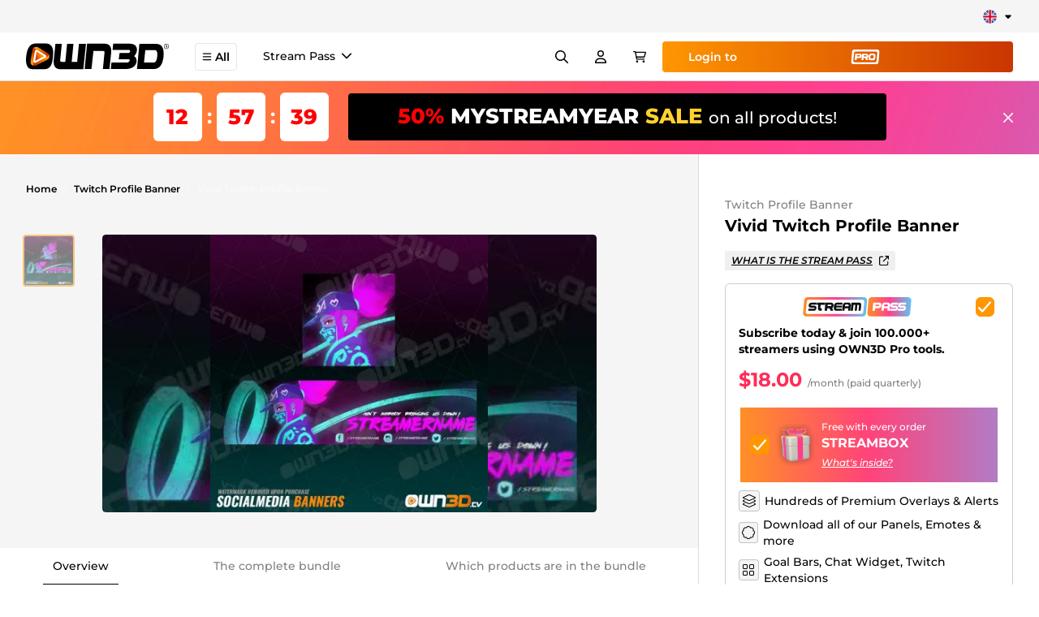

--- FILE ---
content_type: text/html; charset=UTF-8
request_url: https://www.own3d.tv/en/product/twitch-profile-banner-pic-vivid/
body_size: 23152
content:
<!doctype html><html data-n-head-ssr lang="en" data-n-head="%7B%22lang%22:%7B%22ssr%22:%22en%22%7D%7D"><head><title>Vivid Twitch Profile Banner - OWN3D</title><meta data-n-head="ssr" charset="utf-8"><meta data-n-head="ssr" name="viewport" content="width=device-width,initial-scale=1"><meta data-n-head="ssr" name="msapplication-TileColor" content="#ffffff"><meta data-n-head="ssr" name="theme-color" content="#FF9602"><meta data-n-head="ssr" name="p:domain_verify" content="458fed33e488b8952353349b3c6c2746"><meta data-n-head="ssr" data-hid="robots" name="robots" content="index,follow"><meta data-n-head="ssr" data-hid="description" name="description" content="Get your Vivid Twitch Profile Banner now! #1 Shop for Streamers ✓ Instant Download ✓ Discord ✓ YouTube ✓ Twitch"><meta data-n-head="ssr" data-hid="thumbnail" name="thumbnail" content="https://images-cdn.own3d.tv/files/2021/10/socialshare.jpg"><meta data-n-head="ssr" data-hid="og:title" property="og:title" content="Vivid Twitch Profile Banner - OWN3D"><meta data-n-head="ssr" data-hid="og:description" property="og:description" content="Get your Vivid Twitch Profile Banner now! #1 Shop for Streamers ✓ Instant Download ✓ Discord ✓ YouTube ✓ Twitch"><meta data-n-head="ssr" data-hid="og:type" property="og:type" content="website"><meta data-n-head="ssr" data-hid="og:site_name" property="og:site_name" content="OWN3D.TV"><meta data-n-head="ssr" data-hid="twitter:card" property="twitter:card" content="summary"><meta data-n-head="ssr" data-hid="twitter:title" property="twitter:title" content="Vivid Twitch Profile Banner - OWN3D"><meta data-n-head="ssr" data-hid="twitter:description" property="twitter:description" content="Get your Vivid Twitch Profile Banner now! #1 Shop for Streamers ✓ Instant Download ✓ Discord ✓ YouTube ✓ Twitch"><meta data-n-head="ssr" data-hid="og:image" property="og:image" content="https://images-cdn.own3d.tv/files/2021/10/socialshare.jpg"><meta data-n-head="ssr" data-hid="twitter:image" property="twitter:image" content="https://images-cdn.own3d.tv/files/2021/10/socialshare.jpg"><link data-n-head="ssr" rel="shortcut icon" type="image/png" sizes="16x16" href="https://own3d-static.b-cdn.net/images/favicon.png?aspect_ratio=1:1&width=16"><link data-n-head="ssr" rel="shortcut icon" type="image/png" sizes="32x32" href="https://own3d-static.b-cdn.net/images/favicon.png?aspect_ratio=1:1&width=32"><link data-n-head="ssr" rel="shortcut icon" type="196x196" href="https://own3d-static.b-cdn.net/images/favicon.png?aspect_ratio=1:1&width=196"><link data-n-head="ssr" rel="apple-touch-icon" sizes="180x180" href="https://own3d-static.b-cdn.net/images/favicon.png?aspect_ratio=1:1&width=180"><link data-n-head="ssr" rel="mask-icon" href="https://own3d-static.b-cdn.net/images/favicon.png?aspect_ratio=1:1&width=512&brightness=100" color="#FF9602"><link data-n-head="ssr" rel="canonical" href="https://www.own3d.tv/en/product/twitch-profile-banner-pic-vivid/"><link data-n-head="ssr" rel="alternate" hreflang="x-default" href="https://www.own3d.tv/en/product/twitch-profile-banner-pic-vivid/"><link data-n-head="ssr" rel="alternate" hreflang="en" href="https://www.own3d.tv/en/product/twitch-profile-banner-pic-vivid/"><link data-n-head="ssr" rel="alternate" hreflang="de" href="https://www.own3d.tv/de/produkt/twitch-profile-banner-pic-vivid/"><link data-n-head="ssr" rel="alternate" hreflang="fr" href="https://www.own3d.tv/fr/produit/twitch-profile-banner-pic-vivid/"><link data-n-head="ssr" rel="alternate" hreflang="es" href="https://www.own3d.tv/es/producto/twitch-profile-banner-pic-vivid/"><link data-n-head="ssr" rel="alternate" hreflang="pt-br" href="https://www.own3d.tv/pt-br/produto/twitch-profile-banner-pic-vivid/"><script data-n-head="ssr" data-hid="cookiebot" src="https://consent.cookiebot.com/uc.js" data-cbid="3841b7b1-dc73-48ad-84bf-cbabc812eb2f" async></script><script data-n-head="ssr" data-hid="firstpromoterinlinescript" type="text/javascript">(function(w){w.fpr=w.fpr||function(){w.fpr.q = w.fpr.q||[];w.fpr.q[arguments[0]=='set'?'unshift':'push'](arguments);};})(window);fpr("init", {cid:"g1srm5b2"});fpr("click");</script><script data-n-head="ssr" src="https://cdn.firstpromoter.com/fpr.js" async></script><script data-n-head="ssr" data-hid="gtm-script">if(!window._gtm_init){window._gtm_init=1;(function(w,n,d,m,e,p){w[d]=(w[d]==1||n[d]=='yes'||n[d]==1||n[m]==1||(w[e]&&w[e][p]&&w[e][p]()))?1:0})(window,navigator,'doNotTrack','msDoNotTrack','external','msTrackingProtectionEnabled');(function(w,d,s,l,x,y){w[x]={};w._gtm_inject=function(i){if(w.doNotTrack||w[x][i])return;w[x][i]=1;w[l]=w[l]||[];w[l].push({'gtm.start':new Date().getTime(),event:'gtm.js'});var f=d.getElementsByTagName(s)[0],j=d.createElement(s);j.async=true;j.src='https://www.googletagmanager.com/gtm.js?id='+i+'&l=dataLayerGA4';f.parentNode.insertBefore(j,f);};w[y]('GTM-W83Z9MK')})(window,document,'script','dataLayerGA4','_gtm_ids','_gtm_inject')}</script><script data-n-head="ssr" type="application/ld+json">{"@context":"https://schema.org/","@type":"Product","name":"Vivid Twitch Profile Banner Twitch Profile Banner","description":"Get your Vivid Twitch Profile Banner now! #1 Shop for Streamers ✓ Instant Download ✓ Discord ✓ YouTube ✓ Twitch","brand":{"@type":"Brand","name":"own3d"},"sku":"62728f6f-9866-4332-8421-b1ed8c0b05a7","mpn":"62728f6f-9866-4332-8421-b1ed8c0b05a7","image":["https://images-cdn.own3d.tv/uploads/Twitch-Profile-Banner-Vivid-Series-375x375.jpg"],"offers":{"@type":"Offer","url":"https://www.own3d.tv/en/product/twitch-profile-banner-pic-vivid/","priceCurrency":"USD","price":"10.49","priceValidUntil":"2099-12-31","itemCondition":"https://schema.org/NewCondition","availability":"https://schema.org/InStock"}}</script><link rel="modulepreload" href="/_nuxt/bc85928.modern.js" as="script"><link rel="modulepreload" href="/_nuxt/e696d4d.modern.js" as="script"><link rel="preload" href="/_nuxt/css/d348c53.css" as="style"><link rel="modulepreload" href="/_nuxt/5a05ff2.modern.js" as="script"><link rel="preload" href="/_nuxt/css/e074133.css" as="style"><link rel="modulepreload" href="/_nuxt/253d4b8.modern.js" as="script"><link rel="preload" href="/_nuxt/css/9c36dad.css" as="style"><link rel="modulepreload" href="/_nuxt/408639c.modern.js" as="script"><link rel="preload" href="/_nuxt/css/c0629ee.css" as="style"><link rel="modulepreload" href="/_nuxt/c51e3f4.modern.js" as="script"><link rel="modulepreload" href="/_nuxt/1019f88.modern.js" as="script"><link rel="modulepreload" href="/_nuxt/c601e6c.modern.js" as="script"><link rel="modulepreload" href="/_nuxt/3d06ee0.modern.js" as="script"><link rel="preload" href="/_nuxt/css/47dd8c4.css" as="style"><link rel="stylesheet" href="/_nuxt/css/d348c53.css"><link rel="stylesheet" href="/_nuxt/css/e074133.css"><link rel="stylesheet" href="/_nuxt/css/9c36dad.css"><link rel="stylesheet" href="/_nuxt/css/c0629ee.css"><link rel="stylesheet" href="/_nuxt/css/47dd8c4.css"><link rel="preload" href="/_nuxt/static/1768317532/en/product/twitch-profile-banner-pic-vivid/state.js" as="script"><link rel="preload" href="/_nuxt/static/1768317532/en/product/twitch-profile-banner-pic-vivid/payload.js" as="script"></head><body><noscript data-n-head="ssr" data-hid="gtm-noscript" data-pbody="true"><iframe src="https://www.googletagmanager.com/ns.html?id=GTM-W83Z9MK&l=dataLayerGA4" height="0" width="0" style="display:none;visibility:hidden" title="gtm"></iframe></noscript><div data-server-rendered="true" id="__nuxt"><!----><div id="__layout"><div><!----><div id="defaultLayout" class="bg-gray-100 min-h-full flex flex-col pt-24"><div id="appHeader" class="fixed top-0 z-50 w-full transition-all ease-in-out duration-300 bg-white"><div class="flex items-center justify-between bg-[#F5F5F5] py-2.5 px-8" data-v-1cbf8a4c><div class="-translate-x-5 md:-translate-x-0" data-v-1cbf8a4c><div data-locale="en" data-template-id="5419b6ffb0d04a076446a9af" data-businessunit-id="5bb609032a1cac00016be445" data-style-height="20px" data-style-width="100%" data-theme="light" class="trustpilot-widget trustpilot-width -translate-x-5" data-v-1cbf8a4c></div></div><div class="group ml-3.5" data-v-a35fb518 data-v-1cbf8a4c><div class="relative flex items-center justify-center cursor-pointer" data-v-a35fb518><img src="https://own3d-static.b-cdn.net/images/flags/en.svg" alt="en" height="1" width="1" loading="lazy" class="h-[17px] w-[17px]" data-v-a35fb518><div class="svg w-3 h-3 ml-2" data-v-3199ab04 data-v-a35fb518><svg xmlns="http://www.w3.org/2000/svg" viewBox="0 0 320 512"><path fill="currentColor" d="M310.6 246.6l-127.1 128C176.4 380.9 168.2 384 160 384s-16.38-3.125-22.63-9.375l-127.1-128C.2244 237.5-2.516 223.7 2.438 211.8S19.07 192 32 192h255.1c12.94 0 24.62 7.781 29.58 19.75S319.8 237.5 310.6 246.6z"/></svg></div></div><div class="absolute z-[60] hidden md:block pt-2 invisible opacity-0 group-hover:opacity-100 group-hover:visible transition-opacity" data-v-a35fb518><div class="rounded-md pb-1.5 shadow bg-white" data-v-a35fb518><a href="/de/produkt/twitch-profile-banner-pic-vivid/" class="rounded-full px-1.5 pt-1.5 flex items-center justify-center bg-white" data-v-a35fb518><img src="https://own3d-static.b-cdn.net/images/flags/de.svg" alt="Deutsch" height="1" width="1" loading="lazy" class="h-5 w-5" data-v-a35fb518></a><a href="/fr/produit/twitch-profile-banner-pic-vivid/" class="rounded-full px-1.5 pt-1.5 flex items-center justify-center bg-white" data-v-a35fb518><img src="https://own3d-static.b-cdn.net/images/flags/fr.svg" alt="Français" height="1" width="1" loading="lazy" class="h-5 w-5" data-v-a35fb518></a><a href="/es/producto/twitch-profile-banner-pic-vivid/" class="rounded-full px-1.5 pt-1.5 flex items-center justify-center bg-white" data-v-a35fb518><img src="https://own3d-static.b-cdn.net/images/flags/es.svg" alt="Español" height="1" width="1" loading="lazy" class="h-5 w-5" data-v-a35fb518></a><a href="/pt-br/produto/twitch-profile-banner-pic-vivid/" class="rounded-full px-1.5 pt-1.5 flex items-center justify-center bg-white" data-v-a35fb518><img src="https://own3d-static.b-cdn.net/images/flags/pt-br.svg" alt="Português" height="1" width="1" loading="lazy" class="h-5 w-5" data-v-a35fb518></a></div></div><div data-v-a35fb518><!----></div></div></div><div data-v-88c25bd8><div class="fixed top-[102px] left-0 right-0 bottom-0 bg-black/80 opacity-0 pointer-events-none" data-v-88c25bd8></div><header class="mainnavigation" data-v-88c25bd8><div class="flex flex-row-reverse md:flex-row h-full justify-stretch" data-v-88c25bd8><a href="/en/" class="shrink-0" data-v-88c25bd8><img src="https://own3d-static.b-cdn.net/images/own3d_logo_2020_black.svg" alt="OWN3D.tv" class="h-full w-22 md:w-44 mr-2 md:mr-8" data-v-88c25bd8></a><button role="button" class="flex items-center mr-2 md:mr-4 self-center !px-2 md:px-4 py-1.5 px-4 text-sm font-semibold border border-gray-900/10 hover:border-primary rounded hover:bg-white ease-out duration-300" data-v-88c25bd8><div class="svg w-3 h-3 mr-1" data-v-3199ab04 data-v-88c25bd8><svg xmlns="http://www.w3.org/2000/svg" viewBox="0 0 448 512"><path fill="currentColor" d="M0 88c0-13 11-24 24-24h400a24 24 0 1 1 0 48H24c-13 0-24-11-24-24zm0 160c0-13 11-24 24-24h400a24 24 0 1 1 0 48H24c-13 0-24-11-24-24zm424 184H24a24 24 0 1 1 0-48h400a24 24 0 1 1 0 48z"/></svg></div>All</button><div class="hidden lg:flex items-stretch flex-wrap flex-row overflow-hidden" data-v-88c25bd8><div class="flex h-full items-center text-sm font-medium mx-4 last:mr-0 border-b-2 border-white hover:border-black transition cursor-pointer py-2.5" data-v-88c25bd8><span data-v-88c25bd8>Stream Pass</span><div class="svg w-3 h-3 ml-2 shrink-0" data-v-3199ab04 data-v-88c25bd8><svg xmlns="http://www.w3.org/2000/svg" viewBox="0 0 11.161 6.637"><path d="M5.584 6.638.22 1.282A.75.75 0 1 1 1.28.221l4.3 4.3 4.3-4.3a.75.75 0 0 1 1.061 1.061Z" fill="currentColor"/></svg></div><!----><div class="absolute top-full left-0 right-0 transition duration-500 bg-white overflow-auto z-10 cursor-default opacity-0 -translate-y-4 pointer-events-none" data-v-16898f04 data-v-88c25bd8><div class="p-8 border-t border-black/14 flex flex-row justify-between gap-8 w-full" data-v-16898f04><div class="bg-navigation-pro-banner bg-no-repeat bg-cover w-full rounded flex-1 px-8 pb-4 pt-4 text-white" data-v-16898f04><div class="flex flex-row items-center mb-2" data-v-16898f04><div class="svg h-14 w-[230px] mr-[30px]" data-v-3199ab04 data-v-16898f04><svg xmlns="http://www.w3.org/2000/svg" id="Layer_1" version="1.1" viewBox="0 0 755 136"><defs><linearGradient id="linear-gradient" x1="0" x2="446.8" y1="68.4" y2="68.4" gradientTransform="matrix(1 0 0 -1 0 136)" gradientUnits="userSpaceOnUse"><stop offset="0" stop-color="#ff9026"/><stop offset=".5" stop-color="#ff408e"/><stop offset="1" stop-color="#60c5f1"/></linearGradient><linearGradient id="linear-gradient1" x1="448" x2="754.8" y1="68.5" y2="68.5" gradientTransform="matrix(1 0 0 -1 0 136)" gradientUnits="userSpaceOnUse"><stop offset="0" stop-color="#ff9026"/><stop offset=".5" stop-color="#ff408e"/><stop offset="1" stop-color="#60c5f1"/></linearGradient></defs><path d="M424.1 0H30.6C18.1 0 7.9 10.2 7.9 22.7L0 112.4c0 12.5 10.2 22.7 22.7 22.7h393.5c12.5 0 22.7-10.2 22.7-22.7l7.9-89.7c0-12.5-10.2-22.7-22.7-22.7Zm-4.2 104.8c0 6.9-5.6 12.5-12.5 12.5H31.5c-6.9 0-12.5-5.6-12.5-12.5l7.9-73.3c0-6.9 5.6-12.5 12.5-12.5h375.8c6.9 0 12.5 5.6 12.5 12.5l-7.8 73.3Z" style="fill:url(#linear-gradient)"/><path d="M94 53H62.2c-2.2 0-3.8 0-5 .3s-2.2 1-3.1 2.5c.3 1.9 1 2.9 2.2 3.1 1.2.2 3.1.3 5.6.3h15.5c6.2.4 10.6 2.2 13.1 5.4 2.5 3.3 3.4 7.8 2.9 13.6-.9 5.8-3 10.1-6.2 12.9s-8.4 4.2-15.7 4.3H36.8l1.5-14.7h33c2.8 0 5 0 6.5-.3 1.5-.2 2.5-1.3 3.1-3.3-.2-1.6-1-2.5-2.3-2.9-1.3-.3-3.5-.5-6.7-.5h-15c-6.6 0-11.3-1.6-14-4.8-2.7-3.2-3.8-7.7-3.3-13.4 1.1-6 3.2-10.3 6.5-13s8.4-4.2 15.5-4.6h33.9L94 52.8v.2ZM154.2 37.9l-1.6 16.2h-29.4l-2 19.4c0 3.4 1.7 5.3 5.3 5.7h4.9l-1.5 16.2h-9.5c-12.5-.6-18-7.8-16.5-21.5L106 54h-9.7l1.6-16.1h56.4ZM156.2 38H196c12 2 17.7 8.5 17.1 19.5-.2 8.1-3.4 14.5-9.6 19.2l8 18.9h-19.2l-7.8-18.1h-15.2l-1.8 17.9h-17.2l5.8-57.4Zm15 24.3h21.1c3.2 0 5.1-1.6 5.6-4.6s-1-4.8-4.4-5.4h-21.3l-1 10ZM269.6 95.4h-40.4c-11.6-.7-16.5-10.2-14.7-28.7 1.8-18.4 9-28 21.5-28.6h39.3L273.9 52H239c-3 0-4.7.7-5.3 2.3l-1.4 4.9h40.9L271.7 73l-40.6-.2V76c.1 2.7 1.1 4.2 3 4.4H271l-1.5 14.8v.2ZM272.8 95.2l3.9-39.1c1.8-11.8 8.9-17.9 21.3-18.4h19.4c11.3.8 16.6 6.9 15.9 18.3l-3.9 39.3h-15.3l1.8-17.5h-25.5l-1.7 17.4h-15.9Zm19.7-37.8-.7 6.1h25.5l.5-4.8c.8-4.4-.5-6.9-3.9-7.4h-15.4c-4.1.2-6.1 2.2-6.1 6.1h.1ZM332 95.6l5.8-57.7h51.5c11.4-.2 16.7 5.9 16.1 18.3l-3.9 39.3h-14.6l3.4-34.8c.8-4.3-.4-6.4-3.7-6.3h-7.7l-4.1 41.1h-14.5l4.1-41.2H352l-4.1 41.3H332Z" fill="#fff"/><path d="M527 52.3h-21.3l-1 10H526c3.1 0 5-1.6 5.4-4.6.5-3-1-4.8-4.5-5.4Z" style="fill:#ff6c55"/><path d="M587.4 51.3H572c-4.1.2-6.1 2.2-6.1 6.1l-.7 6.1h25.5l.5-4.8c.8-4.4-.5-6.9-3.9-7.4h.1Z" style="fill:#ff408e"/><path d="M732.1 0H478.6c-12.5 0-22.7 10.2-22.7 22.7l-7.9 89.7c0 12.5 10.2 22.7 22.7 22.7h253.5c12.5 0 22.7-10.2 22.7-22.7l7.9-89.7c0-12.5-10.2-22.7-22.7-22.7ZM526.7 77.5H503l-1.8 17.9H484l5.7-57.4h39.8c12.6.6 18.2 7.2 16.9 19.7-1.3 12.5-7.9 19.1-19.8 19.8Zm60.8 17.8 1.8-17.5h-25.5l-1.7 17.4h-15.8l3.9-39.1c1.8-11.8 8.9-17.9 21.3-18.4h19.4c11.3.8 16.6 6.9 15.9 18.3l-3.9 39.3h-15.4Zm68-4.1c-3.2 2.8-8.4 4.2-15.7 4.3h-34.7l1.5-14.7h33c2.8 0 5 0 6.5-.3s2.5-1.3 3.1-3.3c-.2-1.6-1-2.5-2.3-2.9-1.3-.3-3.5-.5-6.7-.5h-15c-6.6 0-11.3-1.6-14-4.8-2.7-3.2-3.8-7.7-3.3-13.4 1.1-6 3.2-10.3 6.5-13s8.4-4.2 15.5-4.6h33.9l-1.5 14.9h-31.8c-2.2 0-3.8 0-5 .3s-2.2 1-3.1 2.5c.3 1.9 1 2.9 2.2 3.1 1.2.2 3.1.3 5.6.3h15.5c6.2.4 10.6 2.2 13.1 5.4 2.5 3.3 3.4 7.8 2.9 13.6-.9 5.8-3 10.1-6.2 12.9v.2ZM717.4 53h-31.8c-2.2 0-3.8 0-5 .3s-2.2 1-3.1 2.5c.3 1.9 1 2.9 2.2 3.1 1.2.2 3.1.3 5.6.3h15.5c6.2.4 10.6 2.2 13.1 5.4 2.5 3.3 3.4 7.8 2.9 13.6-.9 5.8-3 10.1-6.2 12.9s-8.4 4.2-15.7 4.3h-34.7l1.5-14.7h33c2.8 0 5 0 6.5-.3s2.5-1.3 3.1-3.3c-.2-1.6-1-2.5-2.3-2.9-1.3-.3-3.5-.5-6.7-.5h-15c-6.6 0-11.3-1.6-14-4.8-2.7-3.2-3.8-7.7-3.3-13.4 1.1-6 3.2-10.3 6.5-13s8.4-4.2 15.5-4.6h33.9l-1.5 14.9v.2Z" style="fill:url(#linear-gradient1)"/></svg></div><div class="font-bold text-3xl" data-v-16898f04>/Month<span class="text-primary" data-v-16898f04>*</span></div></div><div class="font-bold mb-2 text-2xl" data-v-16898f04>We make streaming easy.</div><ul class="list-outside app-check-list-gradient flex flex-row flex-wrap justify-between text-sm text-white/50 max-w-[525px]" data-v-16898f04><li class="relative last:mb-0 mb-1.5 pl-6"><div class="svg absolute left-0 top-1 w-4 h-4 text-orange-500" data-v-3199ab04><svg xmlns="http://www.w3.org/2000/svg" viewBox="0 0 15.971 13.227"><path d="M5.241 13.225a1.125 1.125 0 0 1-.8-.33L.33 8.781A1.125 1.125 0 1 1 1.921 7.19l3.266 3.266L13.999.384a1.125 1.125 0 0 1 1.693 1.482l-9.6 10.977a1.125 1.125 0 0 1-.809.384Z" fill="currentColor"/></svg></div><span class="font-medium">50 monthly AI Credits</span></li><li class="relative last:mb-0 mb-1.5 pl-6"><div class="svg absolute left-0 top-1 w-4 h-4 text-orange-500" data-v-3199ab04><svg xmlns="http://www.w3.org/2000/svg" viewBox="0 0 15.971 13.227"><path d="M5.241 13.225a1.125 1.125 0 0 1-.8-.33L.33 8.781A1.125 1.125 0 1 1 1.921 7.19l3.266 3.266L13.999.384a1.125 1.125 0 0 1 1.693 1.482l-9.6 10.977a1.125 1.125 0 0 1-.809.384Z" fill="currentColor"/></svg></div><span class="font-medium">900+ Overlays & Alerts</span></li><li class="relative last:mb-0 mb-1.5 pl-6"><div class="svg absolute left-0 top-1 w-4 h-4 text-orange-500" data-v-3199ab04><svg xmlns="http://www.w3.org/2000/svg" viewBox="0 0 15.971 13.227"><path d="M5.241 13.225a1.125 1.125 0 0 1-.8-.33L.33 8.781A1.125 1.125 0 1 1 1.921 7.19l3.266 3.266L13.999.384a1.125 1.125 0 0 1 1.693 1.482l-9.6 10.977a1.125 1.125 0 0 1-.809.384Z" fill="currentColor"/></svg></div><span class="font-medium">Overlay Maker</span></li><li class="relative last:mb-0 mb-1.5 pl-6"><div class="svg absolute left-0 top-1 w-4 h-4 text-orange-500" data-v-3199ab04><svg xmlns="http://www.w3.org/2000/svg" viewBox="0 0 15.971 13.227"><path d="M5.241 13.225a1.125 1.125 0 0 1-.8-.33L.33 8.781A1.125 1.125 0 1 1 1.921 7.19l3.266 3.266L13.999.384a1.125 1.125 0 0 1 1.693 1.482l-9.6 10.977a1.125 1.125 0 0 1-.809.384Z" fill="currentColor"/></svg></div><span class="font-medium">FREE streaming tools</span></li></ul><div class="flex flex-row gap-2.5 mt-3.5" data-v-16898f04><a href="/en/pro/sub/" role="link" class="inline-block px-4 py-2.5 flex flex-row items-center !rounded font-semibold cursor-pointer py-3.5 px-8 rounded-full bg-gradient-to-r from-primary to-secondary text-white text-center hover:to-primary transition-all duration-200" data-v-16898f04>Get the<div class="svg mx-1 h-[18px]" data-v-3199ab04 data-v-16898f04><svg xmlns="http://www.w3.org/2000/svg" viewBox="0 0 755 136"><path fill="currentColor" d="M424.1 0H30.6C18.1 0 7.9 10.2 7.9 22.7L0 112.4c0 12.5 10.2 22.7 22.7 22.7h393.5c12.5 0 22.7-10.2 22.7-22.7l7.9-89.7c0-12.5-10.2-22.7-22.7-22.7Zm-4.2 104.8c0 6.9-5.6 12.5-12.5 12.5H31.5c-6.9 0-12.5-5.6-12.5-12.5l7.9-73.3c0-6.9 5.6-12.5 12.5-12.5h375.8c6.9 0 12.5 5.6 12.5 12.5l-7.8 73.3Z"/><path fill="currentColor" d="M94 53H62.2c-2.2 0-3.8.1-5 .3-1.2.2-2.2 1-3.1 2.5.3 1.9 1 2.9 2.2 3.1 1.2.2 3.1.3 5.6.3h15.5c6.2.4 10.6 2.2 13.1 5.4 2.5 3.3 3.4 7.8 2.9 13.6-.9 5.8-3 10.1-6.2 12.9-3.2 2.8-8.4 4.2-15.7 4.3H36.8l1.5-14.7h33c2.8 0 5-.1 6.5-.3 1.5-.2 2.5-1.3 3.1-3.3-.2-1.6-1-2.5-2.3-2.9-1.3-.3-3.5-.5-6.7-.5h-15c-6.6 0-11.3-1.6-14-4.8-2.7-3.2-3.8-7.7-3.3-13.4 1.1-6 3.2-10.3 6.5-13 3.3-2.7 8.4-4.2 15.5-4.6h33.9L94 52.8Zm60.2-15.1-1.6 16.2h-29.4l-2 19.4c0 3.4 1.7 5.3 5.3 5.7h4.9l-1.5 16.2h-9.5c-12.5-.6-18-7.8-16.5-21.5L106 54h-9.7l1.6-16.1h56.4Zm2 .1H196c12 2 17.7 8.5 17.1 19.5-.2 8.1-3.4 14.5-9.6 19.2l8 18.9h-19.2l-7.8-18.1h-15.2l-1.8 17.9h-17.2l5.8-57.4Zm15 24.3h21.1c3.2 0 5.1-1.6 5.6-4.6.5-3-1-4.8-4.4-5.4h-21.3l-1 10Zm98.4 33.1h-40.4c-11.6-.7-16.5-10.2-14.7-28.7 1.8-18.4 9-28 21.5-28.6h39.3L273.9 52H239c-3 0-4.7.7-5.3 2.3l-1.4 4.9h40.9L271.7 73l-40.6-.2V76c.1 2.7 1.1 4.2 3 4.4H271l-1.5 14.8Zm3.2-.2 3.9-39.1c1.8-11.8 8.9-17.9 21.3-18.4h19.4c11.3.8 16.6 6.9 15.9 18.3l-3.9 39.3h-15.3l1.8-17.5h-25.5l-1.7 17.4h-15.8Zm19.7-37.8-.7 6.1h25.5l.5-4.8c.8-4.4-.5-6.9-3.9-7.4h-15.4c-4.1.2-6.1 2.2-6.1 6.1ZM332 95.6l5.8-57.7h51.5c11.4-.2 16.7 5.9 16.1 18.3l-3.9 39.3h-14.6l3.4-34.8c.8-4.3-.4-6.4-3.7-6.3h-7.7l-4.1 41.1h-14.5l4.1-41.2H352l-4.1 41.3h-15.8Zm195-43.3h-21.3l-1 10H526c3.1 0 5-1.6 5.4-4.6.5-3-1-4.8-4.5-5.4Zm60.4-1H572c-4.1.2-6.1 2.2-6.1 6.1l-.7 6.1h25.5l.5-4.8c.8-4.4-.5-6.9-3.9-7.4Z"/><path fill="currentColor" d="M732.1 0H478.6c-12.5 0-22.7 10.2-22.7 22.7l-7.9 89.7c0 12.5 10.2 22.7 22.7 22.7h253.5c12.5 0 22.7-10.2 22.7-22.7l7.9-89.7c0-12.5-10.2-22.7-22.7-22.7ZM526.7 77.5H503l-1.8 17.9H484l5.7-57.4h39.8c12.6.6 18.2 7.2 16.9 19.7-1.3 12.5-7.9 19.1-19.8 19.8Zm60.8 17.8 1.8-17.5h-25.5l-1.7 17.4h-15.8l3.9-39.1c1.8-11.8 8.9-17.9 21.3-18.4h19.4c11.3.8 16.6 6.9 15.9 18.3l-3.9 39.3h-15.3Zm68-4.1c-3.2 2.8-8.4 4.2-15.7 4.3h-34.7l1.5-14.7h33c2.8 0 5-.1 6.5-.3s2.5-1.3 3.1-3.3c-.2-1.6-1-2.5-2.3-2.9-1.3-.3-3.5-.5-6.7-.5h-15c-6.6 0-11.3-1.6-14-4.8-2.7-3.2-3.8-7.7-3.3-13.4 1.1-6 3.2-10.3 6.5-13s8.4-4.2 15.5-4.6h33.9l-1.5 14.9h-31.8c-2.2 0-3.8.1-5 .3s-2.2 1-3.1 2.5c.3 1.9 1 2.9 2.2 3.1 1.2.2 3.1.3 5.6.3h15.5c6.2.4 10.6 2.2 13.1 5.4 2.5 3.3 3.4 7.8 2.9 13.6-.9 5.8-3 10.1-6.2 12.9ZM717.4 53h-31.8c-2.2 0-3.8.1-5 .3s-2.2 1-3.1 2.5c.3 1.9 1 2.9 2.2 3.1 1.2.2 3.1.3 5.6.3h15.5c6.2.4 10.6 2.2 13.1 5.4 2.5 3.3 3.4 7.8 2.9 13.6-.9 5.8-3 10.1-6.2 12.9-3.2 2.8-8.4 4.2-15.7 4.3h-34.7l1.5-14.7h33c2.8 0 5-.1 6.5-.3s2.5-1.3 3.1-3.3c-.2-1.6-1-2.5-2.3-2.9-1.3-.3-3.5-.5-6.7-.5h-15c-6.6 0-11.3-1.6-14-4.8-2.7-3.2-3.8-7.7-3.3-13.4 1.1-6 3.2-10.3 6.5-13s8.4-4.2 15.5-4.6h33.9l-1.5 14.9Z"/></svg></div></a></div><div class="text-xs mt-4 text-white/50" data-v-16898f04><span class="text-primary" data-v-16898f04>*</span>/month (paid quarterly)</div></div><div class="bg-navigation-pro-banner-2 bg-no-repeat bg-cover bg-black/4 w-full rounded flex-1 px-8 pb-8 pt-4 text-black" data-v-16898f04><div class="svg h-14 w-[109px] text-black" data-v-3199ab04 data-v-16898f04><svg xmlns="http://www.w3.org/2000/svg" viewBox="0 0 185.9 96.3"><defs><linearGradient id="pro-gradient-a" x2="1" y2="1" gradientUnits="objectBoundingBox"><stop offset="0" stop-color="#f98b02"/><stop offset="1" stop-color="#ca3501"/></linearGradient></defs><path fill="url(#pro-gradient-a)" d="M902.3 932.5H754.4a16.2 16.2 0 0 0-16.2 16.2l-5.6 63.9a16.2 16.2 0 0 0 16.2 16.2h147.9a16.2 16.2 0 0 0 16.1-16.2l5.7-64a16.2 16.2 0 0 0-16.2-16.1Zm-3 74.7a9 9 0 0 1-9 8.9H755a9 9 0 0 1-8.9-9l5.7-52.2a9 9 0 0 1 8.9-8.9h135.2a9 9 0 0 1 9 9Z" transform="translate(-732.6 -932.5)"/><path fill="currentColor" d="M27 27.5h29.4c9.2.4 13.3 5.3 12.4 14.5S63 56 54.2 56.5H36.8l-1.3 13.1H22.9Zm11 17.9h15.7a3.6 3.6 0 0 0 4-3.4c.3-2.2-.8-3.6-3.3-4H38.8Zm33.8-17.9h29.3q13.2 2.3 12.6 14.3a17.2 17.2 0 0 1-7 14l5.8 14h-14l-5.8-13.3H81.5l-1.3 13.1H67.6Zm11 17.9h15.5q3.6-.1 4.1-3.4c.4-2.2-.7-3.6-3.2-4H83.6Zm62.9 24.9h-20c-9 0-12.7-7.2-11.2-21.5C116 34.3 121.3 27 130.8 27h16.4c9.8-.2 14 6.9 12.4 21-.6 14.7-5.3 22.2-14 22.4ZM126 55.6a4.6 4.6 0 0 0 3.7 3.4h11.8a5 5 0 0 0 4.2-2.7c1-1.1 1.6-3.8 2-8.3.4-4.3.1-7-.9-8.3a5.6 5.6 0 0 0-4.4-2.1h-9.1a6.4 6.4 0 0 0-5.6 3.8 20 20 0 0 0-1.7 7.3q-.6 5.7 0 6.9Z"/></svg></div><div class="font-bold mb-2 max-w-[500px] text-2xl" data-v-16898f04>Use our<span class="text-primary">streaming tool PRO</span>and set up your stream easily!</div><p data-v-16898f04>Easy setup for overlays, alerts, donations, goal bars, chatbot etc</p><div class="flex flex-row gap-2.5 mt-3.5" data-v-16898f04><a href="https://www.own3d.pro/dashboard/" target="_blank" role="link" class="inline-block px-4 py-2.5 flex flex-row items-center !rounded font-semibold py-3.5 px-8 rounded-full bg-gradient-to-r from-primary to-secondary text-white text-center hover:to-primary transition-all duration-200" data-v-16898f04>Register to<div class="svg mx-1 h-[18px]" data-v-3199ab04 data-v-16898f04><svg xmlns="http://www.w3.org/2000/svg" viewBox="0 0 34.748 18"><path fill="currentColor" d="M34.748 3.024 33.7 14.976A3.031 3.031 0 0 1 30.671 18H3.024A3.031 3.031 0 0 1 0 14.976L1.053 3.024A3.031 3.031 0 0 1 4.077 0h27.646a3.031 3.031 0 0 1 3.024 3.024ZM32.2 4.21a1.666 1.666 0 0 0-1.665-1.665H5.249A1.666 1.666 0 0 0 3.584 4.21l-1.053 9.766A1.666 1.666 0 0 0 4.2 15.642h25.3a1.666 1.666 0 0 0 1.665-1.665Z"/><path fill="currentColor" d="M5.063 5.143h5.476a2.159 2.159 0 0 1 2.318 2.7 2.662 2.662 0 0 1-2.718 2.723H6.888l-.253 2.451H4.277Zm2.052 3.344 2.918-.013a.672.672 0 0 0 .744-.631c.067-.413-.133-.666-.613-.733H7.248Zm6.316-3.344h5.462q2.478.42 2.358 2.678a3.213 3.213 0 0 1-1.32 2.622l1.107 2.6H18.4l-1.069-2.477h-2.089l-.24 2.452h-2.371Zm2.051 3.344h2.9a.7.7 0 0 0 .759-.64c.067-.413-.133-.666-.6-.733h-2.91Zm11.752 4.662H23.49c-1.666.015-2.358-1.331-2.079-4.009.254-2.718 1.266-4.077 3.04-4.091h3.063c1.837-.039 2.624 1.28 2.331 3.931-.12 2.745-1 4.13-2.611 4.17Zm-3.664-2.743a.855.855 0 0 0 .693.643h2.211a.93.93 0 0 0 .786-.506 3.17 3.17 0 0 0 .391-1.549 2.478 2.478 0 0 0-.173-1.559 1.054 1.054 0 0 0-.826-.4h-1.71a1.2 1.2 0 0 0-1.053.719 3.743 3.743 0 0 0-.32 1.372 3.683 3.683 0 0 0 0 1.279Z"/></svg></div></a><a href="/en/pro/sub/" role="link" class="inline-block grid place-content-center !rounded !bg-black/4 font-medium normal-case text-sm !text-black px-8 py-2.5 rounded-full bg-primary px-5 py-1.5 text-xs uppercase font-bold text-white text-center" data-v-16898f04>Learn more</a></div></div></div></div><!----></div><div class="flex h-full items-center text-sm font-medium mx-4 last:mr-0 border-b-2 border-white hover:border-black transition cursor-pointer py-2.5" data-v-88c25bd8><span data-v-88c25bd8>Stream Overlay Packages</span><div class="svg w-3 h-3 ml-2 shrink-0" data-v-3199ab04 data-v-88c25bd8><svg xmlns="http://www.w3.org/2000/svg" viewBox="0 0 11.161 6.637"><path d="M5.584 6.638.22 1.282A.75.75 0 1 1 1.28.221l4.3 4.3 4.3-4.3a.75.75 0 0 1 1.061 1.061Z" fill="currentColor"/></svg></div><!----><!----><div class="absolute top-full left-0 right-0 transition duration-500 overflow-auto z-10 opacity-0 -translate-y-4 pointer-events-none" data-v-88c25bd8><div class="grid grid-cols-mainnav gap-x-4 gap-y-8 bg-white py-13 px-3 z-50 border-t border-black/14" data-v-88c25bd8><div class="group col-span-1" data-v-88c25bd8><a href="/en/shop/twitch-stream-overlays-templates/" class="block rounded-md overflow-hidden w-full h-72" data-v-88c25bd8><img src="https://own3d-static.b-cdn.net/images/navigation/TV_Nav_Overlays_Twitch_EN.jpg" alt="Twitch Overlays" class="w-full h-full bg-black/4 object-scale-down transition duration-300 hover:scale-110" data-v-88c25bd8></a><div class="mt-3.5 text-lg font-semibold group-hover:underline" data-v-88c25bd8><a href="/en/shop/twitch-stream-overlays-templates/" data-v-88c25bd8>Twitch Overlays</a></div><p class="text-black/50 text-sm font-medium mt-2" data-v-88c25bd8>Optimized for Streaming on Twitch.</p></div><div class="group col-span-1" data-v-88c25bd8><a href="/en/shop/kick-stream-overlays-templates/" class="block rounded-md overflow-hidden w-full h-72" data-v-88c25bd8><img src="https://own3d-static.b-cdn.net/images/navigation/TV_Nav_Overlays_Kick.png" alt="Kick Overlays" class="w-full h-full bg-black/4 object-scale-down transition duration-300 hover:scale-110" data-v-88c25bd8></a><div class="mt-3.5 text-lg font-semibold group-hover:underline" data-v-88c25bd8><a href="/en/shop/kick-stream-overlays-templates/" data-v-88c25bd8>Kick Overlays</a></div><p class="text-black/50 text-sm font-medium mt-2" data-v-88c25bd8>Optimized for Streaming on Kick.</p></div><div class="group col-span-1" data-v-88c25bd8><a href="/en/shop/youtube-overlays/" class="block rounded-md overflow-hidden w-full h-72" data-v-88c25bd8><img src="https://own3d-static.b-cdn.net/images/navigation/TV_Nav_Overlays_Youtube_EN.jpg" alt="YouTube Overlays" class="w-full h-full bg-black/4 object-scale-down transition duration-300 hover:scale-110" data-v-88c25bd8></a><div class="mt-3.5 text-lg font-semibold group-hover:underline" data-v-88c25bd8><a href="/en/shop/youtube-overlays/" data-v-88c25bd8>YouTube Overlays</a></div><p class="text-black/50 text-sm font-medium mt-2" data-v-88c25bd8>Optimized for Streaming on YouTube.</p></div><div class="group col-span-1" data-v-88c25bd8><a href="/en/shop/just-chatting-overlays/" class="block rounded-md overflow-hidden w-full h-72" data-v-88c25bd8><img src="https://own3d-static.b-cdn.net/images/navigation/TV_Nav_Overlays_JustChatting.jpg" alt="Just Chatting Overlays" class="w-full h-full bg-black/4 object-scale-down transition duration-300 hover:scale-110" data-v-88c25bd8></a><div class="mt-3.5 text-lg font-semibold group-hover:underline" data-v-88c25bd8><a href="/en/shop/just-chatting-overlays/" data-v-88c25bd8>Just Chatting Overlays</a></div><!----></div><div class="group col-span-1" data-v-88c25bd8><a href="/en/shop/irl-overlays/" class="block rounded-md overflow-hidden w-full h-72" data-v-88c25bd8><img src="https://own3d-static.b-cdn.net/images/navigation/TV_Nav_Overlays_IRL.jpg" alt="IRL Overlays" class="w-full h-full bg-black/4 object-scale-down transition duration-300 hover:scale-110" data-v-88c25bd8></a><div class="mt-3.5 text-lg font-semibold group-hover:underline" data-v-88c25bd8><a href="/en/shop/irl-overlays/" data-v-88c25bd8>IRL Overlays</a></div><!----></div><div class="group col-span-1" data-v-88c25bd8><a href="/en/shop/game-overlays/" class="block rounded-md overflow-hidden w-full h-72" data-v-88c25bd8><img src="https://own3d-static.b-cdn.net/images/navigation/TV_Nav_Overlays_Game.jpg" alt="Game Overlays" class="w-full h-full bg-black/4 object-scale-down transition duration-300 hover:scale-110" data-v-88c25bd8></a><div class="mt-3.5 text-lg font-semibold group-hover:underline" data-v-88c25bd8><a href="/en/shop/game-overlays/" data-v-88c25bd8>Game Overlays</a></div><!----></div></div></div></div><div class="flex h-full items-center text-sm font-medium mx-4 last:mr-0 border-b-2 border-white hover:border-black transition cursor-pointer py-2.5" data-v-88c25bd8><span data-v-88c25bd8>Alerts</span><div class="svg w-3 h-3 ml-2 shrink-0" data-v-3199ab04 data-v-88c25bd8><svg xmlns="http://www.w3.org/2000/svg" viewBox="0 0 11.161 6.637"><path d="M5.584 6.638.22 1.282A.75.75 0 1 1 1.28.221l4.3 4.3 4.3-4.3a.75.75 0 0 1 1.061 1.061Z" fill="currentColor"/></svg></div><!----><!----><div class="absolute top-full left-0 right-0 transition duration-500 overflow-auto z-10 opacity-0 -translate-y-4 pointer-events-none" data-v-88c25bd8><div class="grid grid-cols-mainnav gap-x-4 gap-y-8 bg-white py-13 px-3 z-50 border-t border-black/14" data-v-88c25bd8><div class="group col-span-1" data-v-88c25bd8><a href="/en/shop/twitch-alerts/" class="block rounded-md overflow-hidden w-full h-72" data-v-88c25bd8><img src="https://own3d-static.b-cdn.net/images/navigation/TV_Nav_Alerts_Twitch_EN.jpg" alt="Twitch Alerts" class="w-full h-full bg-black/4 object-scale-down transition duration-300 hover:scale-110" data-v-88c25bd8></a><div class="mt-3.5 text-lg font-semibold group-hover:underline" data-v-88c25bd8><a href="/en/shop/twitch-alerts/" data-v-88c25bd8>Twitch Alerts</a></div><!----></div><div class="group col-span-1" data-v-88c25bd8><a href="/en/shop/kick-alerts/" class="block rounded-md overflow-hidden w-full h-72" data-v-88c25bd8><img src="https://own3d-static.b-cdn.net/images/navigation/TV_Nav_Alerts_Kick.png" alt="Kick Alerts" class="w-full h-full bg-black/4 object-scale-down transition duration-300 hover:scale-110" data-v-88c25bd8></a><div class="mt-3.5 text-lg font-semibold group-hover:underline" data-v-88c25bd8><a href="/en/shop/kick-alerts/" data-v-88c25bd8>Kick Alerts</a></div><!----></div><div class="group col-span-1" data-v-88c25bd8><a href="/en/shop/youtube-alerts/" class="block rounded-md overflow-hidden w-full h-72" data-v-88c25bd8><img src="https://own3d-static.b-cdn.net/images/navigation/TV_Nav_Alerts_Youtube_EN.jpg" alt="YouTube Alerts" class="w-full h-full bg-black/4 object-scale-down transition duration-300 hover:scale-110" data-v-88c25bd8></a><div class="mt-3.5 text-lg font-semibold group-hover:underline" data-v-88c25bd8><a href="/en/shop/youtube-alerts/" data-v-88c25bd8>YouTube Alerts</a></div><!----></div><div class="group col-span-1" data-v-88c25bd8><a href="/en/shop/facebook-alerts/" class="block rounded-md overflow-hidden w-full h-72" data-v-88c25bd8><img src="https://own3d-static.b-cdn.net/images/navigation/TV_Nav_Alerts_Facebook_EN.jpg" alt="Facebook Alerts" class="w-full h-full bg-black/4 object-scale-down transition duration-300 hover:scale-110" data-v-88c25bd8></a><div class="mt-3.5 text-lg font-semibold group-hover:underline" data-v-88c25bd8><a href="/en/shop/facebook-alerts/" data-v-88c25bd8>Facebook Alerts</a></div><!----></div><div class="group col-span-1" data-v-88c25bd8><a href="/en/shop/twitch-alert-sounds-stream-notification-sound/" class="block rounded-md overflow-hidden w-full h-72" data-v-88c25bd8><img src="https://own3d-static.b-cdn.net/images/navigation/TV_Nav_Alerts_Sounds.jpg" alt="Alert Sounds" class="w-full h-full bg-black/4 object-scale-down transition duration-300 hover:scale-110" data-v-88c25bd8></a><div class="mt-3.5 text-lg font-semibold group-hover:underline" data-v-88c25bd8><a href="/en/shop/twitch-alert-sounds-stream-notification-sound/" data-v-88c25bd8>Alert Sounds</a></div><!----></div></div></div></div><div class="flex h-full items-center text-sm font-medium mx-4 last:mr-0 border-b-2 border-white hover:border-black transition cursor-pointer py-2.5" data-v-88c25bd8><!----><a href="/en/shop/twitch-panels/" data-v-88c25bd8>Panels</a><!----><!----></div><div class="flex h-full items-center text-sm font-medium mx-4 last:mr-0 border-b-2 border-white hover:border-black transition cursor-pointer py-2.5" data-v-88c25bd8><span data-v-88c25bd8>Banners</span><div class="svg w-3 h-3 ml-2 shrink-0" data-v-3199ab04 data-v-88c25bd8><svg xmlns="http://www.w3.org/2000/svg" viewBox="0 0 11.161 6.637"><path d="M5.584 6.638.22 1.282A.75.75 0 1 1 1.28.221l4.3 4.3 4.3-4.3a.75.75 0 0 1 1.061 1.061Z" fill="currentColor"/></svg></div><!----><!----><div class="absolute top-full left-0 right-0 transition duration-500 overflow-auto z-10 opacity-0 -translate-y-4 pointer-events-none" data-v-88c25bd8><div class="grid grid-cols-mainnav gap-x-4 gap-y-8 bg-white py-13 px-3 z-50 border-t border-black/14" data-v-88c25bd8><div class="group col-span-1" data-v-88c25bd8><a href="/en/shop/twitch-profile-banner-picture/" class="block rounded-md overflow-hidden w-full h-72" data-v-88c25bd8><img src="https://own3d-static.b-cdn.net/images/navigation/TV_Nav_Banners_Twitch.jpg" alt="Twitch Banners" class="w-full h-full bg-black/4 object-scale-down transition duration-300 hover:scale-110" data-v-88c25bd8></a><div class="mt-3.5 text-lg font-semibold group-hover:underline" data-v-88c25bd8><a href="/en/shop/twitch-profile-banner-picture/" data-v-88c25bd8>Twitch Banners</a></div><!----></div><div class="group col-span-1" data-v-88c25bd8><a href="/en/shop/youtube-banner/" class="block rounded-md overflow-hidden w-full h-72" data-v-88c25bd8><img src="https://own3d-static.b-cdn.net/images/navigation/TV_Nav_Banners_Youtube.jpg" alt="YouTube Banners" class="w-full h-full bg-black/4 object-scale-down transition duration-300 hover:scale-110" data-v-88c25bd8></a><div class="mt-3.5 text-lg font-semibold group-hover:underline" data-v-88c25bd8><a href="/en/shop/youtube-banner/" data-v-88c25bd8>YouTube Banners</a></div><!----></div><div class="group col-span-1" data-v-88c25bd8><a href="/en/shop/stream-banner/" class="block rounded-md overflow-hidden w-full h-72" data-v-88c25bd8><img src="https://own3d-static.b-cdn.net/images/navigation/TV_Nav_Banners_Discord.jpg" alt="Discord Banners" class="w-full h-full bg-black/4 object-scale-down transition duration-300 hover:scale-110" data-v-88c25bd8></a><div class="mt-3.5 text-lg font-semibold group-hover:underline" data-v-88c25bd8><a href="/en/shop/stream-banner/" data-v-88c25bd8>Discord Banners</a></div><!----></div><div class="group col-span-1" data-v-88c25bd8><a href="/en/shop/offline-start-pause-end-banner-intermission-screens/" class="block rounded-md overflow-hidden w-full h-72" data-v-88c25bd8><img src="https://own3d-static.b-cdn.net/images/navigation/TV_Nav_Banners_Intermission.jpg" alt="Intermission Banners" class="w-full h-full bg-black/4 object-scale-down transition duration-300 hover:scale-110" data-v-88c25bd8></a><div class="mt-3.5 text-lg font-semibold group-hover:underline" data-v-88c25bd8><a href="/en/shop/offline-start-pause-end-banner-intermission-screens/" data-v-88c25bd8>Intermission Banners</a></div><!----></div><div class="group col-span-1" data-v-88c25bd8><a href="/en/shop/talking-screens-overlays-banners/" class="block rounded-md overflow-hidden w-full h-72" data-v-88c25bd8><img src="https://own3d-static.b-cdn.net/images/navigation/TV_Nav_Banners_Talking.jpg" alt="Talking Screens" class="w-full h-full bg-black/4 object-scale-down transition duration-300 hover:scale-110" data-v-88c25bd8></a><div class="mt-3.5 text-lg font-semibold group-hover:underline" data-v-88c25bd8><a href="/en/shop/talking-screens-overlays-banners/" data-v-88c25bd8>Talking Screens</a></div><!----></div></div></div></div><div class="flex h-full items-center text-sm font-medium mx-4 last:mr-0 border-b-2 border-white hover:border-black transition cursor-pointer py-2.5" data-v-88c25bd8><span data-v-88c25bd8>Emotes</span><div class="svg w-3 h-3 ml-2 shrink-0" data-v-3199ab04 data-v-88c25bd8><svg xmlns="http://www.w3.org/2000/svg" viewBox="0 0 11.161 6.637"><path d="M5.584 6.638.22 1.282A.75.75 0 1 1 1.28.221l4.3 4.3 4.3-4.3a.75.75 0 0 1 1.061 1.061Z" fill="currentColor"/></svg></div><!----><!----><div class="absolute top-full left-0 right-0 transition duration-500 overflow-auto z-10 opacity-0 -translate-y-4 pointer-events-none" data-v-88c25bd8><div class="grid grid-cols-mainnav gap-x-4 gap-y-8 bg-white py-13 px-3 z-50 border-t border-black/14" data-v-88c25bd8><div class="group col-span-1" data-v-88c25bd8><a href="/en/animated-emote-maker/" class="block rounded-md overflow-hidden w-full h-72" data-v-88c25bd8><img src="https://own3d-static.b-cdn.net/images/navigation/TV_Nav_Makers_AnimatedEmoteMaker_EN.jpg" alt="Animated Emote Maker" class="w-full h-full bg-black/4 object-scale-down transition duration-300 hover:scale-110" data-v-88c25bd8></a><div class="mt-3.5 text-lg font-semibold group-hover:underline" data-v-88c25bd8><a href="/en/animated-emote-maker/" data-v-88c25bd8>Animated Emote Maker</a></div><!----></div><div class="group col-span-1" data-v-88c25bd8><a href="/en/emote-maker-twitch-discord-youtube-mixer/" class="block rounded-md overflow-hidden w-full h-72" data-v-88c25bd8><img src="https://own3d-static.b-cdn.net/images/navigation/TV_Nav_Makers_EmoteMaker_EN.jpg" alt="Emote Maker" class="w-full h-full bg-black/4 object-scale-down transition duration-300 hover:scale-110" data-v-88c25bd8></a><div class="mt-3.5 text-lg font-semibold group-hover:underline" data-v-88c25bd8><a href="/en/emote-maker-twitch-discord-youtube-mixer/" data-v-88c25bd8>Emote Maker</a></div><!----></div><div class="group col-span-1" data-v-88c25bd8><a href="/en/shop/twitch-subscriber-emotes/" class="block rounded-md overflow-hidden w-full h-72" data-v-88c25bd8><img src="https://own3d-static.b-cdn.net/images/navigation/TV_Nav_Emotes_Twitch.jpg" alt="Twitch Sub Emotes" class="w-full h-full bg-black/4 object-scale-down transition duration-300 hover:scale-110" data-v-88c25bd8></a><div class="mt-3.5 text-lg font-semibold group-hover:underline" data-v-88c25bd8><a href="/en/shop/twitch-subscriber-emotes/" data-v-88c25bd8>Twitch Sub Emotes</a></div><!----></div><div class="group col-span-1" data-v-88c25bd8><a href="/en/shop/kick-subscriber-emotes/" class="block rounded-md overflow-hidden w-full h-72" data-v-88c25bd8><img src="https://own3d-static.b-cdn.net/images/navigation/TV_Nav_Emotes_Kick.png" alt="Kick Sub Emotes" class="w-full h-full bg-black/4 object-scale-down transition duration-300 hover:scale-110" data-v-88c25bd8></a><div class="mt-3.5 text-lg font-semibold group-hover:underline" data-v-88c25bd8><a href="/en/shop/kick-subscriber-emotes/" data-v-88c25bd8>Kick Sub Emotes</a></div><!----></div><div class="group col-span-1" data-v-88c25bd8><a href="/en/shop/youtube-emotes/" class="block rounded-md overflow-hidden w-full h-72" data-v-88c25bd8><img src="https://own3d-static.b-cdn.net/images/navigation/TV_Nav_Emotes_Youtube.jpg" alt="YouTube Emotes" class="w-full h-full bg-black/4 object-scale-down transition duration-300 hover:scale-110" data-v-88c25bd8></a><div class="mt-3.5 text-lg font-semibold group-hover:underline" data-v-88c25bd8><a href="/en/shop/youtube-emotes/" data-v-88c25bd8>YouTube Emotes</a></div><!----></div><div class="group col-span-1" data-v-88c25bd8><a href="/en/shop/discord-emotes/" class="block rounded-md overflow-hidden w-full h-72" data-v-88c25bd8><img src="https://own3d-static.b-cdn.net/images/navigation/TV_Nav_Emotes_Discord.jpg" alt="Discord Emojis" class="w-full h-full bg-black/4 object-scale-down transition duration-300 hover:scale-110" data-v-88c25bd8></a><div class="mt-3.5 text-lg font-semibold group-hover:underline" data-v-88c25bd8><a href="/en/shop/discord-emotes/" data-v-88c25bd8>Discord Emojis</a></div><!----></div></div></div></div><div class="flex h-full items-center text-sm font-medium mx-4 last:mr-0 border-b-2 border-white hover:border-black transition cursor-pointer py-2.5" data-v-88c25bd8><span data-v-88c25bd8>Badges</span><div class="svg w-3 h-3 ml-2 shrink-0" data-v-3199ab04 data-v-88c25bd8><svg xmlns="http://www.w3.org/2000/svg" viewBox="0 0 11.161 6.637"><path d="M5.584 6.638.22 1.282A.75.75 0 1 1 1.28.221l4.3 4.3 4.3-4.3a.75.75 0 0 1 1.061 1.061Z" fill="currentColor"/></svg></div><!----><!----><div class="absolute top-full left-0 right-0 transition duration-500 overflow-auto z-10 opacity-0 -translate-y-4 pointer-events-none" data-v-88c25bd8><div class="grid grid-cols-mainnav gap-x-4 gap-y-8 bg-white py-13 px-3 z-50 border-t border-black/14" data-v-88c25bd8><div class="group col-span-1" data-v-88c25bd8><a href="/en/sub-badge-maker-twitch-mixer-and-youtube/" class="block rounded-md overflow-hidden w-full h-72" data-v-88c25bd8><img src="https://own3d-static.b-cdn.net/images/navigation/TV_Nav_Makers_BadgeMaker_EN.jpg" alt="Badge Maker" class="w-full h-full bg-black/4 object-scale-down transition duration-300 hover:scale-110" data-v-88c25bd8></a><div class="mt-3.5 text-lg font-semibold group-hover:underline" data-v-88c25bd8><a href="/en/sub-badge-maker-twitch-mixer-and-youtube/" data-v-88c25bd8>Badge Maker</a></div><!----></div><div class="group col-span-1" data-v-88c25bd8><a href="/en/shop/kick-sub-badges/" class="block rounded-md overflow-hidden w-full h-72" data-v-88c25bd8><img src="https://own3d-static.b-cdn.net/images/navigation/TV_Nav_Badges_Kick.png" alt="Kick Sub Badges" class="w-full h-full bg-black/4 object-scale-down transition duration-300 hover:scale-110" data-v-88c25bd8></a><div class="mt-3.5 text-lg font-semibold group-hover:underline" data-v-88c25bd8><a href="/en/shop/kick-sub-badges/" data-v-88c25bd8>Kick Sub Badges</a></div><!----></div><div class="group col-span-1" data-v-88c25bd8><a href="/en/shop/twitch-sub-badges/" class="block rounded-md overflow-hidden w-full h-72" data-v-88c25bd8><img src="https://own3d-static.b-cdn.net/images/navigation/TV_Nav_Badges_Twitch.jpg" alt="Twitch Sub Badges" class="w-full h-full bg-black/4 object-scale-down transition duration-300 hover:scale-110" data-v-88c25bd8></a><div class="mt-3.5 text-lg font-semibold group-hover:underline" data-v-88c25bd8><a href="/en/shop/twitch-sub-badges/" data-v-88c25bd8>Twitch Sub Badges</a></div><!----></div><div class="group col-span-1" data-v-88c25bd8><a href="/en/shop/twitch-bit-badges/" class="block rounded-md overflow-hidden w-full h-72" data-v-88c25bd8><img src="https://own3d-static.b-cdn.net/images/navigation/TV_Nav_Badges_TwitchBitBadges.jpg" alt="Twitch Bit Badges" class="w-full h-full bg-black/4 object-scale-down transition duration-300 hover:scale-110" data-v-88c25bd8></a><div class="mt-3.5 text-lg font-semibold group-hover:underline" data-v-88c25bd8><a href="/en/shop/twitch-bit-badges/" data-v-88c25bd8>Twitch Bit Badges</a></div><!----></div><div class="group col-span-1" data-v-88c25bd8><a href="/en/shop/youtube-badges/" class="block rounded-md overflow-hidden w-full h-72" data-v-88c25bd8><img src="https://own3d-static.b-cdn.net/images/navigation/TV_Nav_Badges_Youtube.jpg" alt="YouTube Badges" class="w-full h-full bg-black/4 object-scale-down transition duration-300 hover:scale-110" data-v-88c25bd8></a><div class="mt-3.5 text-lg font-semibold group-hover:underline" data-v-88c25bd8><a href="/en/shop/youtube-badges/" data-v-88c25bd8>YouTube Badges</a></div><!----></div><div class="group col-span-1" data-v-88c25bd8><a href="/en/shop/twitch-channel-points-rewards/" class="block rounded-md overflow-hidden w-full h-72" data-v-88c25bd8><img src="https://own3d-static.b-cdn.net/images/navigation/TV_Nav_Badges_TwitchChannelPoints.jpg" alt="Twitch Channel Points & Rewards" class="w-full h-full bg-black/4 object-scale-down transition duration-300 hover:scale-110" data-v-88c25bd8></a><div class="mt-3.5 text-lg font-semibold group-hover:underline" data-v-88c25bd8><a href="/en/shop/twitch-channel-points-rewards/" data-v-88c25bd8>Twitch Channel Points & Rewards</a></div><!----></div></div></div></div><div class="flex h-full items-center text-sm font-medium mx-4 last:mr-0 border-b-2 border-white hover:border-black transition cursor-pointer py-2.5" data-v-88c25bd8><span data-v-88c25bd8>Makers</span><div class="svg w-3 h-3 ml-2 shrink-0" data-v-3199ab04 data-v-88c25bd8><svg xmlns="http://www.w3.org/2000/svg" viewBox="0 0 11.161 6.637"><path d="M5.584 6.638.22 1.282A.75.75 0 1 1 1.28.221l4.3 4.3 4.3-4.3a.75.75 0 0 1 1.061 1.061Z" fill="currentColor"/></svg></div><!----><!----><div class="absolute top-full left-0 right-0 transition duration-500 overflow-auto z-10 opacity-0 -translate-y-4 pointer-events-none" data-v-88c25bd8><div class="grid grid-cols-mainnav gap-x-4 gap-y-8 bg-white py-13 px-3 z-50 border-t border-black/14" data-v-88c25bd8><div class="group col-span-1" data-v-88c25bd8><a href="/en/animated-emote-maker/" class="block rounded-md overflow-hidden w-full h-72" data-v-88c25bd8><img src="https://own3d-static.b-cdn.net/images/navigation/TV_Nav_Makers_AnimatedEmoteMaker_EN.jpg" alt="Animated Emote Maker" class="w-full h-full bg-black/4 object-scale-down transition duration-300 hover:scale-110" data-v-88c25bd8></a><div class="mt-3.5 text-lg font-semibold group-hover:underline" data-v-88c25bd8><a href="/en/animated-emote-maker/" data-v-88c25bd8>Animated Emote Maker</a></div><!----></div><div class="group col-span-1" data-v-88c25bd8><a href="/en/emote-maker-twitch-discord-youtube-mixer/" class="block rounded-md overflow-hidden w-full h-72" data-v-88c25bd8><img src="https://own3d-static.b-cdn.net/images/navigation/TV_Nav_Makers_EmoteMaker_EN.jpg" alt="Emote Maker" class="w-full h-full bg-black/4 object-scale-down transition duration-300 hover:scale-110" data-v-88c25bd8></a><div class="mt-3.5 text-lg font-semibold group-hover:underline" data-v-88c25bd8><a href="/en/emote-maker-twitch-discord-youtube-mixer/" data-v-88c25bd8>Emote Maker</a></div><!----></div><div class="group col-span-1" data-v-88c25bd8><a href="/en/sub-badge-maker-twitch-mixer-and-youtube/" class="block rounded-md overflow-hidden w-full h-72" data-v-88c25bd8><img src="https://own3d-static.b-cdn.net/images/navigation/TV_Nav_Makers_BadgeMaker_EN.jpg" alt="Badge Maker" class="w-full h-full bg-black/4 object-scale-down transition duration-300 hover:scale-110" data-v-88c25bd8></a><div class="mt-3.5 text-lg font-semibold group-hover:underline" data-v-88c25bd8><a href="/en/sub-badge-maker-twitch-mixer-and-youtube/" data-v-88c25bd8>Badge Maker</a></div><!----></div><div class="group col-span-1" data-v-88c25bd8><a href="/en/gaming-logo-maker-clans-esports-discord/" class="block rounded-md overflow-hidden w-full h-72" data-v-88c25bd8><img src="https://own3d-static.b-cdn.net/images/navigation/TV_Nav_Makers_GamingLogoMaker_EN.jpg" alt="Gaming Logo Maker" class="w-full h-full bg-black/4 object-scale-down transition duration-300 hover:scale-110" data-v-88c25bd8></a><div class="mt-3.5 text-lg font-semibold group-hover:underline" data-v-88c25bd8><a href="/en/gaming-logo-maker-clans-esports-discord/" data-v-88c25bd8>Gaming Logo Maker</a></div><!----></div><div class="group col-span-1" data-v-88c25bd8><a href="/en/avatar-maker-profile-picture-for-twitch-mixer-facebook-youtube-discord/" class="block rounded-md overflow-hidden w-full h-72" data-v-88c25bd8><img src="https://own3d-static.b-cdn.net/images/navigation/TV_Nav_Makers_AvatarMaker_EN.jpg" alt="Avatar Maker" class="w-full h-full bg-black/4 object-scale-down transition duration-300 hover:scale-110" data-v-88c25bd8></a><div class="mt-3.5 text-lg font-semibold group-hover:underline" data-v-88c25bd8><a href="/en/avatar-maker-profile-picture-for-twitch-mixer-facebook-youtube-discord/" data-v-88c25bd8>Avatar Maker</a></div><!----></div></div></div></div><div class="flex h-full items-center text-sm font-medium mx-4 last:mr-0 border-b-2 border-white hover:border-black transition cursor-pointer py-2.5" data-v-88c25bd8><span data-v-88c25bd8>VTube</span><div class="svg w-3 h-3 ml-2 shrink-0" data-v-3199ab04 data-v-88c25bd8><svg xmlns="http://www.w3.org/2000/svg" viewBox="0 0 11.161 6.637"><path d="M5.584 6.638.22 1.282A.75.75 0 1 1 1.28.221l4.3 4.3 4.3-4.3a.75.75 0 0 1 1.061 1.061Z" fill="currentColor"/></svg></div><!----><!----><div class="absolute top-full left-0 right-0 transition duration-500 overflow-auto z-10 opacity-0 -translate-y-4 pointer-events-none" data-v-88c25bd8><div class="grid grid-cols-mainnav gap-x-4 gap-y-8 bg-white py-13 px-3 z-50 border-t border-black/14" data-v-88c25bd8><div class="group col-span-1" data-v-88c25bd8><a href="/en/shop/vtuber-models/" class="block rounded-md overflow-hidden w-full h-72" data-v-88c25bd8><img src="https://own3d-static.b-cdn.net/images/navigation/TV_Nav_Vtube_VtuberModels_EN.jpg" alt="VTuber Models" class="w-full h-full bg-black/4 object-scale-down transition duration-300 hover:scale-110" data-v-88c25bd8></a><div class="mt-3.5 text-lg font-semibold group-hover:underline" data-v-88c25bd8><a href="/en/shop/vtuber-models/" data-v-88c25bd8>VTuber Models</a></div><!----></div><div class="group col-span-1" data-v-88c25bd8><a href="/en/shop/pngtube-avatars/" class="block rounded-md overflow-hidden w-full h-72" data-v-88c25bd8><img src="https://own3d-static.b-cdn.net/images/navigation/TV_Nav_Vtube_PngTuberAvatars_EN.jpg" alt="PNGTube Avatars" class="w-full h-full bg-black/4 object-scale-down transition duration-300 hover:scale-110" data-v-88c25bd8></a><div class="mt-3.5 text-lg font-semibold group-hover:underline" data-v-88c25bd8><a href="/en/shop/pngtube-avatars/" data-v-88c25bd8>PNGTube Avatars</a></div><!----></div></div></div></div></div></div><div class="flex items-center shrink-0" data-v-88c25bd8><button content="Search" class="flex items-center justify-center w-7 h-7 md:w-10 md:h-10 mr-2 rounded bg-white hover:bg-black/4 transition" data-v-88c25bd8><div class="svg w-4 h-4" data-v-3199ab04 data-v-88c25bd8><svg xmlns="http://www.w3.org/2000/svg" viewBox="0 0 512 512"><path fill="currentColor" d="M504 471 370 337a208 208 0 1 0-34 34l134 134c6 5 12 7 18 7s12-2 17-7c9-9 9-25-1-34zM48 208a160 160 0 1 1 320 0 160 160 0 0 1-320 0z"/></svg></div></button><button content="Account" class="flex items-center justify-center w-7 h-7 md:w-10 md:h-10 mr-2 rounded bg-white hover:bg-black/4 transition" data-v-88c25bd8><div class="svg w-4 h-4" data-v-3199ab04 data-v-88c25bd8><svg xmlns="http://www.w3.org/2000/svg" viewBox="0 0 448 512"><path fill="currentColor" d="M272 304h-96C79 304 0 383 0 480c0 18 14 32 32 32h384c18 0 32-14 32-32 0-97-79-176-176-176zM49 464c8-63 62-112 127-112h96c65 0 119 49 127 112H49zm175-208a128 128 0 1 0 0-256 128 128 0 0 0 0 256zm0-208a80 80 0 1 1 0 160 80 80 0 0 1 0-160z"/></svg></div></button><button content="Cart" class="relative flex items-center justify-center w-7 h-7 md:w-10 md:h-10 mr-2 rounded bg-white hover:bg-black/4 transition" data-v-88c25bd8><!----><div class="svg w-4 h-4" data-v-3199ab04 data-v-88c25bd8><svg xmlns="http://www.w3.org/2000/svg" viewBox="0 0 576 512"><path fill="currentColor" d="M96 0c12 0 21 8 24 20l1 12h421c20 0 36 20 31 41l-54 192c-4 14-17 23-31 23H171l9 48h308a24 24 0 1 1 0 48H159c-10 0-20-8-23-19L76 48H24a24 24 0 0 1 0-48h72zm380 240 45-160H131l31 160h314zM128 464a48 48 0 1 1 96 0 48 48 0 0 1-96 0zm384 0a48 48 0 1 1-96 0 48 48 0 0 1 96 0z"/></svg></div></button><a href="https://www.own3d.pro/dashboard/" target="_blank" class="group link-to-pro hidden md:block" data-v-88c25bd8><span class="absolute top-0 left-0 w-full h-full bg-primary opacity-0 group-hover:opacity-100 transition duration-200" data-v-88c25bd8></span><span class="relative flex items-center justify-center" data-v-88c25bd8>Login to<div class="svg ml-2 h-[18px]" data-v-3199ab04 data-v-88c25bd8><svg xmlns="http://www.w3.org/2000/svg" viewBox="0 0 34.748 18"><path fill="currentColor" d="M34.748 3.024 33.7 14.976A3.031 3.031 0 0 1 30.671 18H3.024A3.031 3.031 0 0 1 0 14.976L1.053 3.024A3.031 3.031 0 0 1 4.077 0h27.646a3.031 3.031 0 0 1 3.024 3.024ZM32.2 4.21a1.666 1.666 0 0 0-1.665-1.665H5.249A1.666 1.666 0 0 0 3.584 4.21l-1.053 9.766A1.666 1.666 0 0 0 4.2 15.642h25.3a1.666 1.666 0 0 0 1.665-1.665Z"/><path fill="currentColor" d="M5.063 5.143h5.476a2.159 2.159 0 0 1 2.318 2.7 2.662 2.662 0 0 1-2.718 2.723H6.888l-.253 2.451H4.277Zm2.052 3.344 2.918-.013a.672.672 0 0 0 .744-.631c.067-.413-.133-.666-.613-.733H7.248Zm6.316-3.344h5.462q2.478.42 2.358 2.678a3.213 3.213 0 0 1-1.32 2.622l1.107 2.6H18.4l-1.069-2.477h-2.089l-.24 2.452h-2.371Zm2.051 3.344h2.9a.7.7 0 0 0 .759-.64c.067-.413-.133-.666-.6-.733h-2.91Zm11.752 4.662H23.49c-1.666.015-2.358-1.331-2.079-4.009.254-2.718 1.266-4.077 3.04-4.091h3.063c1.837-.039 2.624 1.28 2.331 3.931-.12 2.745-1 4.13-2.611 4.17Zm-3.664-2.743a.855.855 0 0 0 .693.643h2.211a.93.93 0 0 0 .786-.506 3.17 3.17 0 0 0 .391-1.549 2.478 2.478 0 0 0-.173-1.559 1.054 1.054 0 0 0-.826-.4h-1.71a1.2 1.2 0 0 0-1.053.719 3.743 3.743 0 0 0-.32 1.372 3.683 3.683 0 0 0 0 1.279Z"/></svg></div></span></a></div></header></div><!----><div class="absolute w-full top-[97px] pointer-events-none"><!----><div class="appsearchbar transition duration-500 opacity-0 -translate-y-4 pointer-events-none"><form action class="flex items-stretch text-sm"><div class="relative grow flex items-center"><span class="svg h-5 w-5 text-black" data-v-3199ab04><svg xmlns="http://www.w3.org/2000/svg" viewBox="0 0 15.33 15.33"><path d="M10.98 9.89 15.1 14a.77.77 0 1 1-1.09 1.09L9.9 10.98a6.13 6.13 0 1 1 1.09-1.1Zm-4.85.84a4.6 4.6 0 1 0-4.6-4.6 4.6 4.6 0 0 0 4.6 4.6Z" fill="currentColor" fill-rule="evenodd"/></svg></span><input placeholder="Search" class="px-5 text-gray-900 placeholder-gray-300 border-0 grow rounded min-h-[36px]"><div class="flex items-center rounded-r-md overflow-hidden"><button type="button" class="flex items-center h-full"><span class="svg h-4 w-4 text-black" data-v-3199ab04><svg xmlns="http://www.w3.org/2000/svg" viewBox="0 0 8.998 8.998"><path d="M1.024.176a.601.601 0 1 0-.85.85l3.473 3.472L.176 7.97a.601.601 0 1 0 .85.85l3.473-3.472 3.472 3.475a.601.601 0 1 0 .85-.85L5.348 4.501l3.476-3.478a.601.601 0 1 0-.85-.85L4.502 3.646 1.024.175Z" fill="currentColor"/></svg></span></button></div><!----></div></form></div></div></div><div class="fixed flex justify-start left-0 top-0 bottom-0 right-0 bg-black/50 z-[999] transition duration-500 opacity-0 pointer-events-none"><div class="relative transition duration-500 -translate-x-full"><div class="svg h-5 w-5 absolute right-4 top-4 z-10 cursor-pointer" data-v-3199ab04><svg xmlns="http://www.w3.org/2000/svg" viewBox="0 0 8.998 8.998"><path d="M1.024.176a.601.601 0 1 0-.85.85l3.473 3.472L.176 7.97a.601.601 0 1 0 .85.85l3.473-3.472 3.472 3.475a.601.601 0 1 0 .85-.85L5.348 4.501l3.476-3.478a.601.601 0 1 0-.85-.85L4.502 3.646 1.024.175Z" fill="currentColor"/></svg></div><div class="relative h-full overflow-auto overflow-x-hidden bg-white w-full pt-8 max-w-[410px]"><div class="transition duration-300"><div class="border-b last:border-0 border-black/14 pb-3 mb-6.5 last:mb-0"><div class="font-bold px-8">Stream Designs</div><p class="text-xs font-medium text-black/50 px-8">Premium Stream Designs for Twitch, YouTube, Facebook and Discord!</p><div class="mt-3"><div to="" class="flex items-center justify-between py-3 px-8 text-sm font-medium text-black/60 hover:text-black bg-white hover:bg-black/4 transition cursor-pointer">Stream Overlay Packages<div class="svg w-3 h-3 ml-2" data-v-3199ab04><svg xmlns="http://www.w3.org/2000/svg" viewBox="0 0 256 512"><path fill="currentColor" d="m17.5 36.5-7 7a12 12 0 0 0 0 17L205.9 256 10.5 451.5a12 12 0 0 0 0 17l7 7a12 12 0 0 0 17 0l211-211a12 12 0 0 0 0-17l-211-211a12 12 0 0 0-17 0z"/></svg></div></div><!----><div to="" class="flex items-center justify-between py-3 px-8 text-sm font-medium text-black/60 hover:text-black bg-white hover:bg-black/4 transition cursor-pointer">Stream Alerts & Alert Sounds<div class="svg w-3 h-3 ml-2" data-v-3199ab04><svg xmlns="http://www.w3.org/2000/svg" viewBox="0 0 256 512"><path fill="currentColor" d="m17.5 36.5-7 7a12 12 0 0 0 0 17L205.9 256 10.5 451.5a12 12 0 0 0 0 17l7 7a12 12 0 0 0 17 0l211-211a12 12 0 0 0 0-17l-211-211a12 12 0 0 0-17 0z"/></svg></div></div><!----><div to="" class="flex items-center justify-between py-3 px-8 text-sm font-medium text-black/60 hover:text-black bg-white hover:bg-black/4 transition cursor-pointer">Panels<div class="svg w-3 h-3 ml-2" data-v-3199ab04><svg xmlns="http://www.w3.org/2000/svg" viewBox="0 0 256 512"><path fill="currentColor" d="m17.5 36.5-7 7a12 12 0 0 0 0 17L205.9 256 10.5 451.5a12 12 0 0 0 0 17l7 7a12 12 0 0 0 17 0l211-211a12 12 0 0 0 0-17l-211-211a12 12 0 0 0-17 0z"/></svg></div></div><!----><div to="" class="flex items-center justify-between py-3 px-8 text-sm font-medium text-black/60 hover:text-black bg-white hover:bg-black/4 transition cursor-pointer">Emotes<div class="svg w-3 h-3 ml-2" data-v-3199ab04><svg xmlns="http://www.w3.org/2000/svg" viewBox="0 0 256 512"><path fill="currentColor" d="m17.5 36.5-7 7a12 12 0 0 0 0 17L205.9 256 10.5 451.5a12 12 0 0 0 0 17l7 7a12 12 0 0 0 17 0l211-211a12 12 0 0 0 0-17l-211-211a12 12 0 0 0-17 0z"/></svg></div></div><!----><div to="" class="flex items-center justify-between py-3 px-8 text-sm font-medium text-black/60 hover:text-black bg-white hover:bg-black/4 transition cursor-pointer">Banners<div class="svg w-3 h-3 ml-2" data-v-3199ab04><svg xmlns="http://www.w3.org/2000/svg" viewBox="0 0 256 512"><path fill="currentColor" d="m17.5 36.5-7 7a12 12 0 0 0 0 17L205.9 256 10.5 451.5a12 12 0 0 0 0 17l7 7a12 12 0 0 0 17 0l211-211a12 12 0 0 0 0-17l-211-211a12 12 0 0 0-17 0z"/></svg></div></div><!----><div to="" class="flex items-center justify-between py-3 px-8 text-sm font-medium text-black/60 hover:text-black bg-white hover:bg-black/4 transition cursor-pointer">Badges<div class="svg w-3 h-3 ml-2" data-v-3199ab04><svg xmlns="http://www.w3.org/2000/svg" viewBox="0 0 256 512"><path fill="currentColor" d="m17.5 36.5-7 7a12 12 0 0 0 0 17L205.9 256 10.5 451.5a12 12 0 0 0 0 17l7 7a12 12 0 0 0 17 0l211-211a12 12 0 0 0 0-17l-211-211a12 12 0 0 0-17 0z"/></svg></div></div><!----><div to="" class="flex items-center justify-between py-3 px-8 text-sm font-medium text-black/60 hover:text-black bg-white hover:bg-black/4 transition cursor-pointer">VTube<div class="svg w-3 h-3 ml-2" data-v-3199ab04><svg xmlns="http://www.w3.org/2000/svg" viewBox="0 0 256 512"><path fill="currentColor" d="m17.5 36.5-7 7a12 12 0 0 0 0 17L205.9 256 10.5 451.5a12 12 0 0 0 0 17l7 7a12 12 0 0 0 17 0l211-211a12 12 0 0 0 0-17l-211-211a12 12 0 0 0-17 0z"/></svg></div></div><!----><div to="" class="flex items-center justify-between py-3 px-8 text-sm font-medium text-black/60 hover:text-black bg-white hover:bg-black/4 transition cursor-pointer">More Stream Design Elements<div class="svg w-3 h-3 ml-2" data-v-3199ab04><svg xmlns="http://www.w3.org/2000/svg" viewBox="0 0 256 512"><path fill="currentColor" d="m17.5 36.5-7 7a12 12 0 0 0 0 17L205.9 256 10.5 451.5a12 12 0 0 0 0 17l7 7a12 12 0 0 0 17 0l211-211a12 12 0 0 0 0-17l-211-211a12 12 0 0 0-17 0z"/></svg></div></div><!----><!----></div></div><div class="border-b last:border-0 border-black/14 pb-3 mb-6.5 last:mb-0"><div class="font-bold px-8">Create Your Own</div><p class="text-xs font-medium text-black/50 px-8">Create custom and unique designs for your stream. It's easy and fun.</p><div class="mt-3"><!----><a href="/en/emote-maker-twitch-discord-youtube-mixer/" class="flex items-center justify-between py-3 px-8 text-sm font-medium text-black/60 hover:text-black bg-white hover:bg-black/4 transition cursor-pointer">Emote Maker</a><!----><a href="/en/animated-emote-maker/" class="flex items-center justify-between py-3 px-8 text-sm font-medium text-black/60 hover:text-black bg-white hover:bg-black/4 transition cursor-pointer">Animated Emote Maker</a><!----><a href="/en/sub-badge-maker-twitch-mixer-and-youtube/" class="flex items-center justify-between py-3 px-8 text-sm font-medium text-black/60 hover:text-black bg-white hover:bg-black/4 transition cursor-pointer">Badge Maker</a><!----><a href="/en/avatar-maker-profile-picture-for-twitch-mixer-facebook-youtube-discord/" class="flex items-center justify-between py-3 px-8 text-sm font-medium text-black/60 hover:text-black bg-white hover:bg-black/4 transition cursor-pointer">Avatar Maker</a><!----><a href="/en/gaming-logo-maker-clans-esports-discord/" class="flex items-center justify-between py-3 px-8 text-sm font-medium text-black/60 hover:text-black bg-white hover:bg-black/4 transition cursor-pointer">Gaming Logo Maker</a><!----></div></div><div class="border-b last:border-0 border-black/14 pb-3 mb-6.5 last:mb-0"><div class="font-bold px-8">Tools</div><p class="text-xs font-medium text-black/50 px-8">Explore our tools to elevate your stream</p><div class="mt-3"><!----><a href="/en/twitch-extensions/" class="flex items-center justify-between py-3 px-8 text-sm font-medium text-black/60 hover:text-black bg-white hover:bg-black/4 transition cursor-pointer">Twitch Extensions</a><!----><a href="/en/pro/" class="flex items-center justify-between py-3 px-8 text-sm font-medium text-black/60 hover:text-black bg-white hover:bg-black/4 transition cursor-pointer">About OWN3D.Pro</a><!----><a href="https://www.own3d.tv/en/blog/tips/own3d-music/" target="_blank" class="flex items-center justify-between py-3 px-8 text-sm font-medium text-black/60 hover:text-black bg-white hover:bg-black/4 transition cursor-pointer">About OWN3D.Music</a><!----><a href="https://www.own3d.tv/en/blog/" target="_blank" class="flex items-center justify-between py-3 px-8 text-sm font-medium text-black/60 hover:text-black bg-white hover:bg-black/4 transition cursor-pointer">Blog</a><a href="https://www.own3d.pro/dashboard/" target="_blank" class="flex items-center justify-between py-3 px-8 text-sm font-medium text-black/60 hover:text-black bg-white hover:bg-black/4 transition cursor-pointer flex items-center"><span class="flex items-center">Login to<div class="svg ml-2 h-[18px] w-9" data-v-3199ab04><svg xmlns="http://www.w3.org/2000/svg" viewBox="0 0 34.748 18"><path fill="currentColor" d="M34.748 3.024 33.7 14.976A3.031 3.031 0 0 1 30.671 18H3.024A3.031 3.031 0 0 1 0 14.976L1.053 3.024A3.031 3.031 0 0 1 4.077 0h27.646a3.031 3.031 0 0 1 3.024 3.024ZM32.2 4.21a1.666 1.666 0 0 0-1.665-1.665H5.249A1.666 1.666 0 0 0 3.584 4.21l-1.053 9.766A1.666 1.666 0 0 0 4.2 15.642h25.3a1.666 1.666 0 0 0 1.665-1.665Z"/><path fill="currentColor" d="M5.063 5.143h5.476a2.159 2.159 0 0 1 2.318 2.7 2.662 2.662 0 0 1-2.718 2.723H6.888l-.253 2.451H4.277Zm2.052 3.344 2.918-.013a.672.672 0 0 0 .744-.631c.067-.413-.133-.666-.613-.733H7.248Zm6.316-3.344h5.462q2.478.42 2.358 2.678a3.213 3.213 0 0 1-1.32 2.622l1.107 2.6H18.4l-1.069-2.477h-2.089l-.24 2.452h-2.371Zm2.051 3.344h2.9a.7.7 0 0 0 .759-.64c.067-.413-.133-.666-.6-.733h-2.91Zm11.752 4.662H23.49c-1.666.015-2.358-1.331-2.079-4.009.254-2.718 1.266-4.077 3.04-4.091h3.063c1.837-.039 2.624 1.28 2.331 3.931-.12 2.745-1 4.13-2.611 4.17Zm-3.664-2.743a.855.855 0 0 0 .693.643h2.211a.93.93 0 0 0 .786-.506 3.17 3.17 0 0 0 .391-1.549 2.478 2.478 0 0 0-.173-1.559 1.054 1.054 0 0 0-.826-.4h-1.71a1.2 1.2 0 0 0-1.053.719 3.743 3.743 0 0 0-.32 1.372 3.683 3.683 0 0 0 0 1.279Z"/></svg></div></span></a><a href="/en/pro/sub/" class="flex items-center justify-between py-3 px-8 text-sm font-medium text-black/60 hover:text-black bg-white hover:bg-black/4 transition cursor-pointer"><span class="flex items-center">Get the<div class="svg mx-1 h-[18px] w-18" data-v-3199ab04><svg xmlns="http://www.w3.org/2000/svg" viewBox="0 0 755 136"><path fill="currentColor" d="M424.1 0H30.6C18.1 0 7.9 10.2 7.9 22.7L0 112.4c0 12.5 10.2 22.7 22.7 22.7h393.5c12.5 0 22.7-10.2 22.7-22.7l7.9-89.7c0-12.5-10.2-22.7-22.7-22.7Zm-4.2 104.8c0 6.9-5.6 12.5-12.5 12.5H31.5c-6.9 0-12.5-5.6-12.5-12.5l7.9-73.3c0-6.9 5.6-12.5 12.5-12.5h375.8c6.9 0 12.5 5.6 12.5 12.5l-7.8 73.3Z"/><path fill="currentColor" d="M94 53H62.2c-2.2 0-3.8.1-5 .3-1.2.2-2.2 1-3.1 2.5.3 1.9 1 2.9 2.2 3.1 1.2.2 3.1.3 5.6.3h15.5c6.2.4 10.6 2.2 13.1 5.4 2.5 3.3 3.4 7.8 2.9 13.6-.9 5.8-3 10.1-6.2 12.9-3.2 2.8-8.4 4.2-15.7 4.3H36.8l1.5-14.7h33c2.8 0 5-.1 6.5-.3 1.5-.2 2.5-1.3 3.1-3.3-.2-1.6-1-2.5-2.3-2.9-1.3-.3-3.5-.5-6.7-.5h-15c-6.6 0-11.3-1.6-14-4.8-2.7-3.2-3.8-7.7-3.3-13.4 1.1-6 3.2-10.3 6.5-13 3.3-2.7 8.4-4.2 15.5-4.6h33.9L94 52.8Zm60.2-15.1-1.6 16.2h-29.4l-2 19.4c0 3.4 1.7 5.3 5.3 5.7h4.9l-1.5 16.2h-9.5c-12.5-.6-18-7.8-16.5-21.5L106 54h-9.7l1.6-16.1h56.4Zm2 .1H196c12 2 17.7 8.5 17.1 19.5-.2 8.1-3.4 14.5-9.6 19.2l8 18.9h-19.2l-7.8-18.1h-15.2l-1.8 17.9h-17.2l5.8-57.4Zm15 24.3h21.1c3.2 0 5.1-1.6 5.6-4.6.5-3-1-4.8-4.4-5.4h-21.3l-1 10Zm98.4 33.1h-40.4c-11.6-.7-16.5-10.2-14.7-28.7 1.8-18.4 9-28 21.5-28.6h39.3L273.9 52H239c-3 0-4.7.7-5.3 2.3l-1.4 4.9h40.9L271.7 73l-40.6-.2V76c.1 2.7 1.1 4.2 3 4.4H271l-1.5 14.8Zm3.2-.2 3.9-39.1c1.8-11.8 8.9-17.9 21.3-18.4h19.4c11.3.8 16.6 6.9 15.9 18.3l-3.9 39.3h-15.3l1.8-17.5h-25.5l-1.7 17.4h-15.8Zm19.7-37.8-.7 6.1h25.5l.5-4.8c.8-4.4-.5-6.9-3.9-7.4h-15.4c-4.1.2-6.1 2.2-6.1 6.1ZM332 95.6l5.8-57.7h51.5c11.4-.2 16.7 5.9 16.1 18.3l-3.9 39.3h-14.6l3.4-34.8c.8-4.3-.4-6.4-3.7-6.3h-7.7l-4.1 41.1h-14.5l4.1-41.2H352l-4.1 41.3h-15.8Zm195-43.3h-21.3l-1 10H526c3.1 0 5-1.6 5.4-4.6.5-3-1-4.8-4.5-5.4Zm60.4-1H572c-4.1.2-6.1 2.2-6.1 6.1l-.7 6.1h25.5l.5-4.8c.8-4.4-.5-6.9-3.9-7.4Z"/><path fill="currentColor" d="M732.1 0H478.6c-12.5 0-22.7 10.2-22.7 22.7l-7.9 89.7c0 12.5 10.2 22.7 22.7 22.7h253.5c12.5 0 22.7-10.2 22.7-22.7l7.9-89.7c0-12.5-10.2-22.7-22.7-22.7ZM526.7 77.5H503l-1.8 17.9H484l5.7-57.4h39.8c12.6.6 18.2 7.2 16.9 19.7-1.3 12.5-7.9 19.1-19.8 19.8Zm60.8 17.8 1.8-17.5h-25.5l-1.7 17.4h-15.8l3.9-39.1c1.8-11.8 8.9-17.9 21.3-18.4h19.4c11.3.8 16.6 6.9 15.9 18.3l-3.9 39.3h-15.3Zm68-4.1c-3.2 2.8-8.4 4.2-15.7 4.3h-34.7l1.5-14.7h33c2.8 0 5-.1 6.5-.3s2.5-1.3 3.1-3.3c-.2-1.6-1-2.5-2.3-2.9-1.3-.3-3.5-.5-6.7-.5h-15c-6.6 0-11.3-1.6-14-4.8-2.7-3.2-3.8-7.7-3.3-13.4 1.1-6 3.2-10.3 6.5-13s8.4-4.2 15.5-4.6h33.9l-1.5 14.9h-31.8c-2.2 0-3.8.1-5 .3s-2.2 1-3.1 2.5c.3 1.9 1 2.9 2.2 3.1 1.2.2 3.1.3 5.6.3h15.5c6.2.4 10.6 2.2 13.1 5.4 2.5 3.3 3.4 7.8 2.9 13.6-.9 5.8-3 10.1-6.2 12.9ZM717.4 53h-31.8c-2.2 0-3.8.1-5 .3s-2.2 1-3.1 2.5c.3 1.9 1 2.9 2.2 3.1 1.2.2 3.1.3 5.6.3h15.5c6.2.4 10.6 2.2 13.1 5.4 2.5 3.3 3.4 7.8 2.9 13.6-.9 5.8-3 10.1-6.2 12.9-3.2 2.8-8.4 4.2-15.7 4.3h-34.7l1.5-14.7h33c2.8 0 5-.1 6.5-.3s2.5-1.3 3.1-3.3c-.2-1.6-1-2.5-2.3-2.9-1.3-.3-3.5-.5-6.7-.5h-15c-6.6 0-11.3-1.6-14-4.8-2.7-3.2-3.8-7.7-3.3-13.4 1.1-6 3.2-10.3 6.5-13s8.4-4.2 15.5-4.6h33.9l-1.5 14.9Z"/></svg></div></span></a></div></div></div><div class="absolute top-0 left-0 w-full h-full transition duration-300 bg-white pt-8 overflow-auto translate-x-[100%]"><div class="flex items-center pb-3 px-8 mb-4 text-sm font-medium uppercase cursor-pointer border-b border-black/14"><div class="svg w-3 h-3 mr-2 rotate-180" data-v-3199ab04><svg xmlns="http://www.w3.org/2000/svg" viewBox="0 0 256 512"><path fill="currentColor" d="m17.5 36.5-7 7a12 12 0 0 0 0 17L205.9 256 10.5 451.5a12 12 0 0 0 0 17l7 7a12 12 0 0 0 17 0l211-211a12 12 0 0 0 0-17l-211-211a12 12 0 0 0-17 0z"/></svg></div>Main menu</div><div class="border-b last:border-0 border-black/14 pb-3 mb-3 last:mb-0"><a href="/en/shop/stream-overlays/" class="block px-8 mb-1 font-bold">Stream Overlay Packages</a><a href="/en/shop/twitch-stream-overlays-templates/" class="flex items-center justify-between py-3 px-8 text-sm font-medium text-black/60 hover:text-black bg-white hover:bg-black/4 transition cursor-pointer">Twitch Overlays</a><a href="/en/shop/kick-stream-overlays-templates/" class="flex items-center justify-between py-3 px-8 text-sm font-medium text-black/60 hover:text-black bg-white hover:bg-black/4 transition cursor-pointer">Kick Overlays</a><a href="/en/shop/obs-overlays/" class="flex items-center justify-between py-3 px-8 text-sm font-medium text-black/60 hover:text-black bg-white hover:bg-black/4 transition cursor-pointer">OBS Overlays</a><a href="/en/shop/youtube-overlays/" class="flex items-center justify-between py-3 px-8 text-sm font-medium text-black/60 hover:text-black bg-white hover:bg-black/4 transition cursor-pointer">YouTube Overlays</a><a href="/en/shop/facebook-overlays/" class="flex items-center justify-between py-3 px-8 text-sm font-medium text-black/60 hover:text-black bg-white hover:bg-black/4 transition cursor-pointer">Facebook Overlays</a><a href="/en/shop/streamelements-overlays/" class="flex items-center justify-between py-3 px-8 text-sm font-medium text-black/60 hover:text-black bg-white hover:bg-black/4 transition cursor-pointer">Streamelements Overlays</a><a href="/en/shop/streamlabs-overlays/" class="flex items-center justify-between py-3 px-8 text-sm font-medium text-black/60 hover:text-black bg-white hover:bg-black/4 transition cursor-pointer">Streamlabs Overlays</a><a href="/en/shop/just-chatting-overlays/" class="flex items-center justify-between py-3 px-8 text-sm font-medium text-black/60 hover:text-black bg-white hover:bg-black/4 transition cursor-pointer">Just Chatting Overlays</a><a href="/en/shop/irl-overlays/" class="flex items-center justify-between py-3 px-8 text-sm font-medium text-black/60 hover:text-black bg-white hover:bg-black/4 transition cursor-pointer">IRL Overlays</a></div><div class="border-b last:border-0 border-black/14 pb-3 mb-3 last:mb-0"><a href="/en/shop/game-overlays/" class="block px-8 mb-1 font-bold">Game Overlays</a><a href="/en/shop/fortnite-overlays/" class="flex items-center justify-between py-3 px-8 text-sm font-medium text-black/60 hover:text-black bg-white hover:bg-black/4 transition cursor-pointer">Fortnite Overlays</a><a href="/en/shop/league-of-legends-overlays/" class="flex items-center justify-between py-3 px-8 text-sm font-medium text-black/60 hover:text-black bg-white hover:bg-black/4 transition cursor-pointer">League of Legends Overlays</a><a href="/en/shop/csgo-overlays/" class="flex items-center justify-between py-3 px-8 text-sm font-medium text-black/60 hover:text-black bg-white hover:bg-black/4 transition cursor-pointer">CS:GO Overlays</a><a href="/en/shop/wow-overlays/" class="flex items-center justify-between py-3 px-8 text-sm font-medium text-black/60 hover:text-black bg-white hover:bg-black/4 transition cursor-pointer">WoW Overlays</a><a href="/en/shop/valorant-streaming-overlays/" class="flex items-center justify-between py-3 px-8 text-sm font-medium text-black/60 hover:text-black bg-white hover:bg-black/4 transition cursor-pointer">Valorant Overlays</a><a href="/en/shop/day-z-overlays/" class="flex items-center justify-between py-3 px-8 text-sm font-medium text-black/60 hover:text-black bg-white hover:bg-black/4 transition cursor-pointer">Dayz Overlays</a></div><div class="border-b last:border-0 border-black/14 pb-3 mb-3 last:mb-0"><a href="/en/shop/event-overlays/" class="block px-8 mb-1 font-bold">Event Overlays</a><a href="/en/shop/christmas-overlays/" class="flex items-center justify-between py-3 px-8 text-sm font-medium text-black/60 hover:text-black bg-white hover:bg-black/4 transition cursor-pointer">Christmas Overlays</a><a href="/en/shop/halloween-overlays/" class="flex items-center justify-between py-3 px-8 text-sm font-medium text-black/60 hover:text-black bg-white hover:bg-black/4 transition cursor-pointer">Halloween Overlays</a><a href="/en/shop/winter-overlays/" class="flex items-center justify-between py-3 px-8 text-sm font-medium text-black/60 hover:text-black bg-white hover:bg-black/4 transition cursor-pointer">Winter Overlays</a><a href="/en/shop/easter-overlays/" class="flex items-center justify-between py-3 px-8 text-sm font-medium text-black/60 hover:text-black bg-white hover:bg-black/4 transition cursor-pointer">Easter Overlays</a></div></div><div class="absolute top-0 left-0 w-full h-full transition duration-300 bg-white pt-8 overflow-auto translate-x-[100%]"><div class="flex items-center pb-3 px-8 mb-4 text-sm font-medium uppercase cursor-pointer border-b border-black/14"><div class="svg w-3 h-3 mr-2 rotate-180" data-v-3199ab04><svg xmlns="http://www.w3.org/2000/svg" viewBox="0 0 256 512"><path fill="currentColor" d="m17.5 36.5-7 7a12 12 0 0 0 0 17L205.9 256 10.5 451.5a12 12 0 0 0 0 17l7 7a12 12 0 0 0 17 0l211-211a12 12 0 0 0 0-17l-211-211a12 12 0 0 0-17 0z"/></svg></div>Main menu</div><div class="border-b last:border-0 border-black/14 pb-3 mb-3 last:mb-0"><a href="/en/shop/twitch-alerts/" class="flex items-center justify-between py-3 px-8 text-sm font-medium text-black/60 hover:text-black bg-white hover:bg-black/4 transition cursor-pointer">Twitch Alerts</a><a href="/en/shop/kick-alerts/" class="flex items-center justify-between py-3 px-8 text-sm font-medium text-black/60 hover:text-black bg-white hover:bg-black/4 transition cursor-pointer">Kick Alerts</a><a href="/en/shop/obs-alerts/" class="flex items-center justify-between py-3 px-8 text-sm font-medium text-black/60 hover:text-black bg-white hover:bg-black/4 transition cursor-pointer">OBS Alerts</a><a href="/en/shop/youtube-alerts/" class="flex items-center justify-between py-3 px-8 text-sm font-medium text-black/60 hover:text-black bg-white hover:bg-black/4 transition cursor-pointer">YouTube Alerts</a><a href="/en/shop/facebook-alerts/" class="flex items-center justify-between py-3 px-8 text-sm font-medium text-black/60 hover:text-black bg-white hover:bg-black/4 transition cursor-pointer">Facebook Alerts</a><a href="/en/shop/trovo-alerts/" class="flex items-center justify-between py-3 px-8 text-sm font-medium text-black/60 hover:text-black bg-white hover:bg-black/4 transition cursor-pointer">Trovo Alerts</a><a href="/en/shop/streamelements-alerts/" class="flex items-center justify-between py-3 px-8 text-sm font-medium text-black/60 hover:text-black bg-white hover:bg-black/4 transition cursor-pointer">Streamelements Alerts</a><a href="/en/shop/streamlabs-alerts/" class="flex items-center justify-between py-3 px-8 text-sm font-medium text-black/60 hover:text-black bg-white hover:bg-black/4 transition cursor-pointer">Streamlabs Alerts</a><a href="/en/shop/twitch-alert-sounds-stream-notification-sound/" class="flex items-center justify-between py-3 px-8 text-sm font-medium text-black/60 hover:text-black bg-white hover:bg-black/4 transition cursor-pointer">Alert Sounds</a></div></div><div class="absolute top-0 left-0 w-full h-full transition duration-300 bg-white pt-8 overflow-auto translate-x-[100%]"><div class="flex items-center pb-3 px-8 mb-4 text-sm font-medium uppercase cursor-pointer border-b border-black/14"><div class="svg w-3 h-3 mr-2 rotate-180" data-v-3199ab04><svg xmlns="http://www.w3.org/2000/svg" viewBox="0 0 256 512"><path fill="currentColor" d="m17.5 36.5-7 7a12 12 0 0 0 0 17L205.9 256 10.5 451.5a12 12 0 0 0 0 17l7 7a12 12 0 0 0 17 0l211-211a12 12 0 0 0 0-17l-211-211a12 12 0 0 0-17 0z"/></svg></div>Main menu</div><div class="border-b last:border-0 border-black/14 pb-3 mb-3 last:mb-0"><a href="/en/shop/twitch-panels/" class="flex items-center justify-between py-3 px-8 text-sm font-medium text-black/60 hover:text-black bg-white hover:bg-black/4 transition cursor-pointer">Twitch Panels</a><a href="/en/shop/kick-panels/" class="flex items-center justify-between py-3 px-8 text-sm font-medium text-black/60 hover:text-black bg-white hover:bg-black/4 transition cursor-pointer">Kick Panels</a><a href="/en/shop/trovo-panels/" class="flex items-center justify-between py-3 px-8 text-sm font-medium text-black/60 hover:text-black bg-white hover:bg-black/4 transition cursor-pointer">Trovo Panels</a></div></div><div class="absolute top-0 left-0 w-full h-full transition duration-300 bg-white pt-8 overflow-auto translate-x-[100%]"><div class="flex items-center pb-3 px-8 mb-4 text-sm font-medium uppercase cursor-pointer border-b border-black/14"><div class="svg w-3 h-3 mr-2 rotate-180" data-v-3199ab04><svg xmlns="http://www.w3.org/2000/svg" viewBox="0 0 256 512"><path fill="currentColor" d="m17.5 36.5-7 7a12 12 0 0 0 0 17L205.9 256 10.5 451.5a12 12 0 0 0 0 17l7 7a12 12 0 0 0 17 0l211-211a12 12 0 0 0 0-17l-211-211a12 12 0 0 0-17 0z"/></svg></div>Main menu</div><div class="border-b last:border-0 border-black/14 pb-3 mb-3 last:mb-0"><a href="/en/shop/twitch-subscriber-emotes/" class="flex items-center justify-between py-3 px-8 text-sm font-medium text-black/60 hover:text-black bg-white hover:bg-black/4 transition cursor-pointer">Twitch Sub Emotes</a><a href="/en/shop/kick-subscriber-emotes/" class="flex items-center justify-between py-3 px-8 text-sm font-medium text-black/60 hover:text-black bg-white hover:bg-black/4 transition cursor-pointer">Kick Sub Emotes</a><a href="/en/shop/youtube-emotes/" class="flex items-center justify-between py-3 px-8 text-sm font-medium text-black/60 hover:text-black bg-white hover:bg-black/4 transition cursor-pointer">YouTube Emotes</a><a href="/en/shop/discord-emotes/" class="flex items-center justify-between py-3 px-8 text-sm font-medium text-black/60 hover:text-black bg-white hover:bg-black/4 transition cursor-pointer">Discord Emojis</a></div></div><div class="absolute top-0 left-0 w-full h-full transition duration-300 bg-white pt-8 overflow-auto translate-x-[100%]"><div class="flex items-center pb-3 px-8 mb-4 text-sm font-medium uppercase cursor-pointer border-b border-black/14"><div class="svg w-3 h-3 mr-2 rotate-180" data-v-3199ab04><svg xmlns="http://www.w3.org/2000/svg" viewBox="0 0 256 512"><path fill="currentColor" d="m17.5 36.5-7 7a12 12 0 0 0 0 17L205.9 256 10.5 451.5a12 12 0 0 0 0 17l7 7a12 12 0 0 0 17 0l211-211a12 12 0 0 0 0-17l-211-211a12 12 0 0 0-17 0z"/></svg></div>Main menu</div><div class="border-b last:border-0 border-black/14 pb-3 mb-3 last:mb-0"><a href="/en/shop/youtube-banner/" class="flex items-center justify-between py-3 px-8 text-sm font-medium text-black/60 hover:text-black bg-white hover:bg-black/4 transition cursor-pointer">YouTube Banners</a><a href="/en/shop/twitch-profile-banner-picture/" class="flex items-center justify-between py-3 px-8 text-sm font-medium text-black/60 hover:text-black bg-white hover:bg-black/4 transition cursor-pointer">Twitch Banners</a><a href="/en/shop/stream-banner/" class="flex items-center justify-between py-3 px-8 text-sm font-medium text-black/60 hover:text-black bg-white hover:bg-black/4 transition cursor-pointer">Discord Banners</a><a href="/en/shop/trovo-profile-banner-picture/" class="flex items-center justify-between py-3 px-8 text-sm font-medium text-black/60 hover:text-black bg-white hover:bg-black/4 transition cursor-pointer">Trovo Banners</a><a href="/en/shop/talking-screens-overlays-banners/" class="flex items-center justify-between py-3 px-8 text-sm font-medium text-black/60 hover:text-black bg-white hover:bg-black/4 transition cursor-pointer">Talking Screens</a><a href="/en/shop/offline-start-pause-end-banner-intermission-screens/" class="flex items-center justify-between py-3 px-8 text-sm font-medium text-black/60 hover:text-black bg-white hover:bg-black/4 transition cursor-pointer">Intermission Banners</a><a href="/en/shop/twitch-offline-banner/" class="flex items-center justify-between py-3 px-8 text-sm font-medium text-black/60 hover:text-black bg-white hover:bg-black/4 transition cursor-pointer">Twitch Offline Banners</a><a href="/en/shop/twitch-starting-soon-screen/" class="flex items-center justify-between py-3 px-8 text-sm font-medium text-black/60 hover:text-black bg-white hover:bg-black/4 transition cursor-pointer">Twitch Starting Soon Screens</a><a href="/en/shop/twitch-stream-ending-screen/" class="flex items-center justify-between py-3 px-8 text-sm font-medium text-black/60 hover:text-black bg-white hover:bg-black/4 transition cursor-pointer">Twitch Stream Ending Screens</a><a href="/en/shop/twitch-pause-screen/" class="flex items-center justify-between py-3 px-8 text-sm font-medium text-black/60 hover:text-black bg-white hover:bg-black/4 transition cursor-pointer">Twitch Pause Screens</a></div></div><div class="absolute top-0 left-0 w-full h-full transition duration-300 bg-white pt-8 overflow-auto translate-x-[100%]"><div class="flex items-center pb-3 px-8 mb-4 text-sm font-medium uppercase cursor-pointer border-b border-black/14"><div class="svg w-3 h-3 mr-2 rotate-180" data-v-3199ab04><svg xmlns="http://www.w3.org/2000/svg" viewBox="0 0 256 512"><path fill="currentColor" d="m17.5 36.5-7 7a12 12 0 0 0 0 17L205.9 256 10.5 451.5a12 12 0 0 0 0 17l7 7a12 12 0 0 0 17 0l211-211a12 12 0 0 0 0-17l-211-211a12 12 0 0 0-17 0z"/></svg></div>Main menu</div><div class="border-b last:border-0 border-black/14 pb-3 mb-3 last:mb-0"><a href="/en/shop/twitch-sub-badges/" class="flex items-center justify-between py-3 px-8 text-sm font-medium text-black/60 hover:text-black bg-white hover:bg-black/4 transition cursor-pointer">Twitch Sub Badges</a><a href="/en/shop/kick-sub-badges/" class="flex items-center justify-between py-3 px-8 text-sm font-medium text-black/60 hover:text-black bg-white hover:bg-black/4 transition cursor-pointer">Kick Sub Badges</a><a href="/en/shop/twitch-bit-badges/" class="flex items-center justify-between py-3 px-8 text-sm font-medium text-black/60 hover:text-black bg-white hover:bg-black/4 transition cursor-pointer">Twitch Bit Badges</a><a href="/en/shop/youtube-badges/" class="flex items-center justify-between py-3 px-8 text-sm font-medium text-black/60 hover:text-black bg-white hover:bg-black/4 transition cursor-pointer">YouTube Badges</a><a href="/en/shop/twitch-channel-points-rewards/" class="flex items-center justify-between py-3 px-8 text-sm font-medium text-black/60 hover:text-black bg-white hover:bg-black/4 transition cursor-pointer">Twitch Channel Points & Rewards</a></div></div><div class="absolute top-0 left-0 w-full h-full transition duration-300 bg-white pt-8 overflow-auto translate-x-[100%]"><div class="flex items-center pb-3 px-8 mb-4 text-sm font-medium uppercase cursor-pointer border-b border-black/14"><div class="svg w-3 h-3 mr-2 rotate-180" data-v-3199ab04><svg xmlns="http://www.w3.org/2000/svg" viewBox="0 0 256 512"><path fill="currentColor" d="m17.5 36.5-7 7a12 12 0 0 0 0 17L205.9 256 10.5 451.5a12 12 0 0 0 0 17l7 7a12 12 0 0 0 17 0l211-211a12 12 0 0 0 0-17l-211-211a12 12 0 0 0-17 0z"/></svg></div>Main menu</div><div class="border-b last:border-0 border-black/14 pb-3 mb-3 last:mb-0"><a href="/en/shop/vtuber-models/" class="flex items-center justify-between py-3 px-8 text-sm font-medium text-black/60 hover:text-black bg-white hover:bg-black/4 transition cursor-pointer">VTuber Models</a><a href="/en/shop/pngtube-avatars/" class="flex items-center justify-between py-3 px-8 text-sm font-medium text-black/60 hover:text-black bg-white hover:bg-black/4 transition cursor-pointer">PNGTube Avatars</a></div></div><div class="absolute top-0 left-0 w-full h-full transition duration-300 bg-white pt-8 overflow-auto translate-x-[100%]"><div class="flex items-center pb-3 px-8 mb-4 text-sm font-medium uppercase cursor-pointer border-b border-black/14"><div class="svg w-3 h-3 mr-2 rotate-180" data-v-3199ab04><svg xmlns="http://www.w3.org/2000/svg" viewBox="0 0 256 512"><path fill="currentColor" d="m17.5 36.5-7 7a12 12 0 0 0 0 17L205.9 256 10.5 451.5a12 12 0 0 0 0 17l7 7a12 12 0 0 0 17 0l211-211a12 12 0 0 0 0-17l-211-211a12 12 0 0 0-17 0z"/></svg></div>Main menu</div><div class="border-b last:border-0 border-black/14 pb-3 mb-3 last:mb-0"><a href="/en/shop/webcam-overlays/" class="flex items-center justify-between py-3 px-8 text-sm font-medium text-black/60 hover:text-black bg-white hover:bg-black/4 transition cursor-pointer">Webcam Overlays</a><a href="/en/shop/facecam-overlays/" class="flex items-center justify-between py-3 px-8 text-sm font-medium text-black/60 hover:text-black bg-white hover:bg-black/4 transition cursor-pointer">Facecam Overlays</a><a href="/en/shop/zoom-backgrounds/" class="flex items-center justify-between py-3 px-8 text-sm font-medium text-black/60 hover:text-black bg-white hover:bg-black/4 transition cursor-pointer">Zoom Backgrounds</a><a href="/en/shop/stream-deck-icons/" class="flex items-center justify-between py-3 px-8 text-sm font-medium text-black/60 hover:text-black bg-white hover:bg-black/4 transition cursor-pointer">Stream Deck Icons</a><a href="/en/shop/desktop-wallpaper/" class="flex items-center justify-between py-3 px-8 text-sm font-medium text-black/60 hover:text-black bg-white hover:bg-black/4 transition cursor-pointer">Desktop Wallpaper</a><a href="/en/shop/obs-transition/" class="flex items-center justify-between py-3 px-8 text-sm font-medium text-black/60 hover:text-black bg-white hover:bg-black/4 transition cursor-pointer">OBS Stinger Transitions</a><a href="/en/shop/animated-twitch-scene-transitions/" class="flex items-center justify-between py-3 px-8 text-sm font-medium text-black/60 hover:text-black bg-white hover:bg-black/4 transition cursor-pointer">Twitch Stinger Transitions</a></div></div></div></div></div><div class="fixed flex justify-end left-0 right-0 top-0 bottom-0 w-full z-[999] bg-black/50 transition duration-500 opacity-0 pointer-events-none"><div class="account-sidebar hidden-scroll z-50 transition duration-500 translate-x-full" data-v-27cb4acd><div class="svg absolute right-8 top-8 w-5 h-5 cursor-pointer" data-v-3199ab04 data-v-27cb4acd><svg xmlns="http://www.w3.org/2000/svg" viewBox="0 0 8.998 8.998"><path d="M1.024.176a.601.601 0 1 0-.85.85l3.473 3.472L.176 7.97a.601.601 0 1 0 .85.85l3.473-3.472 3.472 3.475a.601.601 0 1 0 .85-.85L5.348 4.501l3.476-3.478a.601.601 0 1 0-.85-.85L4.502 3.646 1.024.175Z" fill="currentColor"/></svg></div><div class="pt-28 bg-black/8" data-v-27cb4acd><div class="flex items-center justify-between px-8 pb-7" data-v-27cb4acd><div class="text-xl font-semibold" data-v-27cb4acd>Cheers!</div><button role="button" class="py-3.5 px-5 bg-primary hover:bg-primary-dark text-white rounded-md text-sm font-semibold" data-v-27cb4acd>Login</button></div></div><div class="scroll-wrapper" data-v-27cb4acd><div class="border-t border-black/14 py-3.5 px-8 bg-black/8" data-v-27cb4acd><a href="https://www.own3d.pro/" class="group flex justify-between items-center hover:underline" data-v-27cb4acd><span class="flex items-center" data-v-27cb4acd><img src="https://own3d-static.b-cdn.net/images/navigation/account_own3dpro.png" alt class="w-10 h-10 mr-2" data-v-27cb4acd><span class="text-sm font-semibold text-black/60 group-hover:text-black transition" data-v-27cb4acd>Switch to OWN3D.pro</span></span><div class="svg w-3.5 h-3.5" data-v-3199ab04 data-v-27cb4acd><svg xmlns="http://www.w3.org/2000/svg" viewBox="0 0 256 512"><path fill="currentColor" d="m17.5 36.5-7 7a12 12 0 0 0 0 17L205.9 256 10.5 451.5a12 12 0 0 0 0 17l7 7a12 12 0 0 0 17 0l211-211a12 12 0 0 0 0-17l-211-211a12 12 0 0 0-17 0z"/></svg></div></a></div><div class="border-t border-black/14 py-3.5 px-8 bg-black/8" data-v-27cb4acd><a href="https://www.own3d.academy/?utm_source=own3dtv&utm_medium=referral&utm_campaign=streamtv&utm_content=services-landingpage" class="group flex justify-between items-center hover:underline" data-v-27cb4acd><span class="flex items-center" data-v-27cb4acd><img src="https://own3d-static.b-cdn.net/images/navigation/account_academy.png" alt class="w-10 h-10 mr-2" data-v-27cb4acd><span class="text-sm font-semibold text-black/60 group-hover:text-black transition" data-v-27cb4acd>Explore our Academy</span></span><div class="svg w-3.5 h-3.5" data-v-3199ab04 data-v-27cb4acd><svg xmlns="http://www.w3.org/2000/svg" viewBox="0 0 256 512"><path fill="currentColor" d="m17.5 36.5-7 7a12 12 0 0 0 0 17L205.9 256 10.5 451.5a12 12 0 0 0 0 17l7 7a12 12 0 0 0 17 0l211-211a12 12 0 0 0 0-17l-211-211a12 12 0 0 0-17 0z"/></svg></div></a></div><div class="mt-3" data-v-27cb4acd><a href="/en/my-account/" class="flex items-center justify-between py-3 px-8 text-sm font-medium text-black/60 hover:text-black bg-white hover:bg-black/4 transition cursor-pointer" data-v-27cb4acd>My Account<div class="svg w-3 h-3 ml-2" data-v-3199ab04 data-v-27cb4acd><svg xmlns="http://www.w3.org/2000/svg" viewBox="0 0 256 512"><path fill="currentColor" d="m17.5 36.5-7 7a12 12 0 0 0 0 17L205.9 256 10.5 451.5a12 12 0 0 0 0 17l7 7a12 12 0 0 0 17 0l211-211a12 12 0 0 0 0-17l-211-211a12 12 0 0 0-17 0z"/></svg></div></a><a href="/en/my-account/downloads/" class="flex items-center justify-between py-3 px-8 text-sm font-medium text-black/60 hover:text-black bg-white hover:bg-black/4 transition cursor-pointer" data-v-27cb4acd>My Downloads<div class="svg w-3 h-3 ml-2" data-v-3199ab04 data-v-27cb4acd><svg xmlns="http://www.w3.org/2000/svg" viewBox="0 0 256 512"><path fill="currentColor" d="m17.5 36.5-7 7a12 12 0 0 0 0 17L205.9 256 10.5 451.5a12 12 0 0 0 0 17l7 7a12 12 0 0 0 17 0l211-211a12 12 0 0 0 0-17l-211-211a12 12 0 0 0-17 0z"/></svg></div></a><a href="https://help.own3d.tv" target="_blank" class="flex items-center justify-between py-3 px-8 text-sm font-medium text-black/60 hover:text-black bg-white hover:bg-black/4 transition cursor-pointer" data-v-27cb4acd>Help & FAQ<div class="svg w-3 h-3 ml-2" data-v-3199ab04 data-v-27cb4acd><svg xmlns="http://www.w3.org/2000/svg" viewBox="0 0 256 512"><path fill="currentColor" d="m17.5 36.5-7 7a12 12 0 0 0 0 17L205.9 256 10.5 451.5a12 12 0 0 0 0 17l7 7a12 12 0 0 0 17 0l211-211a12 12 0 0 0 0-17l-211-211a12 12 0 0 0-17 0z"/></svg></div></a><!----></div></div></div></div><!----><div><!----></div><div><!----></div><!----><!----><!----><main id="main" class="flex-grow"><div class="bg-white"><div class="xl:pr-[420px]"><section class="bg-black/4 pt-24 lg:pt-8 px-8 pb-11"><ol itemscope itemtype="http://schema.org/BreadcrumbList" class="flex flex-col lg:flex-row text-black"><li itemprop="itemListElement" itemscope itemtype="http://schema.org/ListItem" class="flex"><a href="/en/" itemprop="item" class="group flex items-center nuxt-link-active"><span itemprop="name" class="text-xs font-semibold leading-5.5 group-hover:underline">Home</span><span class="text-white/50 mx-2">/</span></a><meta itemprop="position" content="1"></li><li itemprop="itemListElement" itemscope itemtype="http://schema.org/ListItem" class="flex"><a href="/en/shop/twitch-profile-banner-picture/" itemprop="item" class="group flex items-center"><span itemprop="name" class="text-xs font-semibold leading-5.5 group-hover:underline">Twitch Profile Banner</span><span class="text-white/50 mx-2">/</span></a><meta itemprop="position" content="2"></li><li itemprop="itemListElement" itemscope itemtype="http://schema.org/ListItem" class="flex"><a href="/en/product/twitch-profile-banner-pic-vivid/" aria-current="page" itemprop="item" class="group flex items-center nuxt-link-exact-active nuxt-link-active"><span itemprop="name" class="text-xs font-semibold leading-5.5 text-white/50">Vivid Twitch Profile Banner</span><!----></a><meta itemprop="position" content="3"></li></ol></section><section class="bg-black/4 pb-5 md:pb-11 px-6"><div oncontextmenu="return false;" class="detailsimagegallery" data-v-17056a65><div class="flex lg:absolute justify-between left-0 flex-row lg:flex-col mt-3 lg:mt-0 h-full items-center lg:items-start" data-v-17056a65><div class="flex flex-row flex-wrap lg:flex-col" data-v-17056a65><div role="button" class="bg-black/4 rounded mx-1 w-16 h-16 overflow-hidden mb-1 cursor-pointer grayscale hover:grayscale-0 opacity-50 hover:opacity-100 transition ease-out border-2 border-primary grayscale-0 opacity-100" data-v-17056a65><img srcset="https://images-cdn.own3d.tv/uploads/Twitch-Profile-Banner-Vivid-Series-375x375.jpg?width=150&height=0 150w" src="" alt="OWN3D.tv" height="68" width="122" loading="lazy" class="w-full h-full object-cover" data-v-17056a65></div></div><!----></div><div class="rounded w-full lg:w-3/4 max-w-6xl mr-0 ml-auto xl:mx-auto overflow-hidden" data-v-17056a65><div class="rounded mx-auto w-full overflow-hidden" data-v-17056a65><div class="swiper-container rounded overflow-hidden" data-v-77fdfd8d data-v-17056a65><div class="swiper-wrapper" data-v-77fdfd8d><div class="swiper-slide" data-v-17056a65><div class="relative aspect-w-16 aspect-h-9 bg-gray-700 w-full" data-v-17056a65><!----><!----><!----> <img srcset="https://images-cdn.own3d.tv/uploads/Twitch-Profile-Banner-Vivid-Series-375x375.jpg?width=480&height=0 480w,https://images-cdn.own3d.tv/uploads/Twitch-Profile-Banner-Vivid-Series-375x375.jpg?width=640&height=0 640w,https://images-cdn.own3d.tv/uploads/Twitch-Profile-Banner-Vivid-Series-375x375.jpg?width=800&height=0 800w,https://images-cdn.own3d.tv/uploads/Twitch-Profile-Banner-Vivid-Series-375x375.jpg?width=1024&height=0 1024w,https://images-cdn.own3d.tv/uploads/Twitch-Profile-Banner-Vivid-Series-375x375.jpg?width=1920&height=0 1920w" src="" alt="Vivid" height="1" width="1" loading="lazy" class="h-full w-full cursor-pointer object-scale-down z-10"><div class="absolute top-0 left-0 w-full h-full"><img srcset="https://images-cdn.own3d.tv/uploads/Twitch-Profile-Banner-Vivid-Series-375x375.jpg?width=320&height=0 320w,https://images-cdn.own3d.tv/uploads/Twitch-Profile-Banner-Vivid-Series-375x375.jpg?width=500&height=0 500w" src="" alt="Vivid" height="1" width="1" loading="lazy" class="h-full w-full object-cover blur-lg opacity-90 cursor-pointer"></div></div></div></div></div></div></div></div></section><div class="xl:fixed h-full w-full right-0 top-0 xl:w-[420px] self-start bg-black/4 xl:bg-white xl:border-l border-black/14 xl:h-screen transition-all ease-in-out duration-300 xl:top-[6.3rem] xl:pb-24 z-50"><div class="hidden-scroll px-4 py-8 lg:p-8 overflow-y-scroll h-full"><div class="mb-5"><!----></div><p class="text-black/50 font-medium text-sm leading-5.5">Twitch Profile Banner</p><h1 class="text-black font-bold text-xl leading-7.5">Vivid Twitch Profile Banner</h1><!----><p class="mt-2 mb-4 text-sm"><!----><!----><!----><!----><!----><!----><!----><!----></p><!----><div class="flex lg:flex-nowrap flex-no-wrap items-center text-primary text-xs mt-4"><p class="svg h-3.5 w-3.5 mr-2 lg:mb-0" data-v-3199ab04><svg xmlns="http://www.w3.org/2000/svg" viewBox="0 0 512 512"><path fill="currentColor" d="M240 112c0-8.8 7.2-16 16-16s16 7.2 16 16v135.4l88.9 59.3c7.3 4.9 9.3 14.8 4.4 22.2-4.9 7.3-14.8 9.3-22.2 4.4l-96-64c-4.4-3-8-8-8-13.3l.9-144zM256 0c141.4 0 256 114.6 256 256S397.4 512 256 512 0 397.4 0 256 114.6 0 256 0zM32 256c0 123.7 100.3 224 224 224s224-100.3 224-224S379.7 32 256 32 32 132.3 32 256z"/></svg></p><div>Ready to use with our<b>step-by-step setup guide</b>.</div></div><!----><div class="my-10 px-4 py-4 rounded-md bg-black/4 text-gray-900/50"><div class="flex justify-center flex-col md:flex-row text-xs text-black/50 leading-5.5 mx-auto font-medium"><div class="flex flex-col items-center px-2 mb-5 md:mb-0"><div class="svg h-7 w-7 mb-3" data-v-3199ab04><svg xmlns="http://www.w3.org/2000/svg" viewBox="0 0 512 512"><path fill="currentColor" d="M424 143.1c0 31.8-25.1 56-56 56s-56-24.2-56-56c0-30 25.1-56 56-56s56 26 56 56zm-56 24c13.3 0 24-9.8 24-24 0-12.4-10.7-24-24-24s-24 11.6-24 24c0 14.2 10.7 24 24 24zm-249.5 120H16c-5.6 0-10.7-2-13.6-6.7a16 16 0 0 1-.7-15.6l50.7-101.4a64.8 64.8 0 0 1 57.3-36.3h90.2c2.5-3.1 4.9-6.8 7.3-10.4C289.1-4.1 411.1-8.1 483.9 5.3A28.2 28.2 0 0 1 506.7 28c13.4 72.8 9.4 194.8-111.4 276.7-3.6 2.4-8.2 4.8-11.3 7.3v90.2a64 64 0 0 1-35.4 57.3l-101.4 50.7A16 16 0 0 1 224 496V391.8a636 636 0 0 1-23.9 9.9 30.4 30.4 0 0 1-33.6-6.9l-50.7-50.7a31.5 31.5 0 0 1-6.7-34.9l9.4-21.2v-.9zm70.4 84c42.9-17.2 139-59.3 188.4-92.8 104.6-70.9 110.1-175.3 98.4-242-67.6-11.7-171.1-6.2-242 98.4-33.4 48.4-76.5 143.4-95.1 186.9l50.3 49.5zm145.4 59a29.8 29.8 0 0 0 17.7-27.8v-71.7c-30.6 16.7-65.7 32.5-96 47.1v92.4l78.3-40zM81 177.7l-39 77.4h91c14-29.3 31.1-64.4 48-96h-71.4A32.8 32.8 0 0 0 81 177.7z"/></svg></div><p class="text-center">Instant ready to use</p></div><div class="flex flex-col items-center px-2 mb-5 md:mb-0"><div class="svg h-7 w-7 mb-3" data-v-3199ab04><svg xmlns="http://www.w3.org/2000/svg" viewBox="0 0 640 512"><path fill="currentColor" d="M103.1 176c0-30.9 26-56 56-56 31.8 0 56 25.1 56 56s-24.2 56-56 56c-30 0-56-25.1-56-56zm56-24c-12.4 0-24 10.7-24 24s11.6 24 24 24c14.2 0 24-10.7 24-24s-9.8-24-24-24zm54.8-100.84c9.5 4.14 18.5 9.34 26.7 15.45l27.1-8.09c5.5-1.67 11.6-.22 15.6 4.1 16.2 17.82 28.6 39.18 36 62.78 1.8 5.5 0 11.5-4.2 15.5l-21 19.1c1.6 5.5 1 11.1 1 16.8 0 4.3.6 10.3.1 15.3l19.9 19c4.2 4 6 10 4.2 15.5-7.4 23.6-19.8 45-36 62.8-4 4.3-10.1 5.8-15.6 4.1l-25.6-7.7c-8.8 6.7-18.4 12.3-28.6 16.8l-6.2 26c-2.2 5.7-5.6 10.2-11.3 11.5-11.6 2.5-23.6 3.9-36.9 3.9-11.5 0-23.5-1.4-36-3.9-4.8-1.3-9.1-5.8-10.4-11.5l-6.2-26c-10.24-4.5-19.83-10.1-28.59-16.8l-25.57 7.7c-5.59 1.7-11.69.2-15.61-4.1A167.823 167.823 0 0 1 .651 226.6c-1.729-5.5.042-11.5 4.228-15.5l19.971-19c-.56-5-.85-11-.85-15.3 0-5.7.34-11.3 1.01-16.8L4.879 140.9c-4.185-4-5.956-10-4.227-15.5C8.056 101.8 20.51 80.44 36.73 62.62c3.92-4.32 10.02-5.77 15.61-4.1l27.04 8.09c8.24-6.11 17.19-11.31 26.72-15.44l6.6-27.81c1.3-5.65 5.6-10.19 10.4-11.45C135.6 9.35 147.6 8 159.1 8c13.3 0 25.3 1.35 36.9 3.91 5.7 1.25 9.1 5.8 11.3 11.45l6.6 27.8zM58.71 147.9l-1.93 16c-.52 4.2-1.68 8.5-1.68 12.9 0 4 1.12 7.9 1.55 11.8l1.75 15.8-23.68 22.5c4.75 11.9 11.12 22.9 18.83 32.8l30.8-9.2 12.96 9.9c6.69 5.1 14.09 9.4 21.89 12.8l14.7 6.3 7.4 31.2c6.1.9 12.3 1.3 17.8 1.3 7.2 0 13.5-.4 19.6-1.3l7.4-31.2 14.7-6.3c7.8-3.4 14.3-7.7 21.9-12.8l13-9.9 30.7 9.2c7.8-9.9 14.1-20.9 18.9-32.8l-23.7-22.5 1.7-15.8c.5-3.9-.2-7.8-.2-11.8 0-4.4.6-8.7.1-12.9l-1.9-16 24-22.8c-4.8-11.9-11.1-22.9-18.9-32.81l-32 9.61-12.8-9.58c-6.4-4.68-13.2-8.65-20.5-11.81l-14.6-6.38-7.8-32.84c-6.1-.85-12.4-1.29-19.6-1.29-5.5 0-11.7.44-17.8 1.29l-7.8 32.84-14.7 6.38c-7.2 3.16-14.1 7.13-20.36 11.81l-12.88 9.58-32.01-9.61a134.742 134.742 0 0 0-18.83 32.81l23.99 22.8zM464 296c30.9 0 56 25.1 56 56s-25.1 56-56 56-56-25.1-56-56 25.1-56 56-56zm24 56c0-13.3-10.7-24-24-24s-24 10.7-24 24 10.7 24 24 24 24-10.7 24-24zm100.8 53.9c-4.1 9.5-9.3 18.5-15.4 26.7l8.1 27.1c1.7 5.5.2 11.6-4.1 15.6-17.8 16.2-39.2 28.6-62.8 36-5.5 1.8-11.5 0-15.5-4.2l-20-21c-4.6 1.6-10.2 1.9-15.9 1.9-5.2 0-10.3-.3-15.3-.8l-19 19.9c-4 4.2-10 6-15.5 4.2-23.6-7.4-45-19.8-62.8-36-4.3-3.9-5.7-10.1-4.1-15.6l7.7-25.6c-6.7-8.8-12.3-18.4-16.8-28.6l-26-6.2c-5.7-2.2-10.2-5.6-11.5-11.3-2.5-11.6-3.9-23.6-3.9-36 0-12.4 1.4-24.4 3.9-36.9 1.3-4.8 5.8-9.1 11.5-10.4l26-6.2c4.5-10.2 10.1-19.8 16.8-28.6l-7.7-25.6c-1.6-5.5-.2-11.6 4.1-15.6 17.8-16.2 39.2-28.6 62.8-36 5.5-1.8 11.5 0 15.5 4.2l19 20c5-.6 10.1-.9 15.3-.9 5.7 0 11.3.3 15.9 1l20-20.1c4-4.2 10-6 15.5-4.2 23.6 7.4 45 19.8 62.8 36 4.3 4 5.8 10.1 4.1 15.6l-8.1 27.1c6.1 8.2 11.3 17.2 15.4 26.7l27.8 6.6c5.7 1.3 10.2 5.6 11.5 10.4 2.6 12.5 3.9 24.5 3.9 36.9 0 12.4-1.3 24.4-3.9 36-1.3 5.7-5.8 9.1-11.5 11.3l-27.8 6.6zm-96.7-155.2-16-1.9c-4.2-.5-8.5-.8-12.9-.8-4 0-7.9.2-11.8.7l-15.8 1.7-22.5-23.7c-11.9 4.8-22.9 11.1-32.8 18.9l9.2 30.8-9.9 12.9c-5.1 6.7-9.4 14.1-12.8 21.9l-6.3 14.7-31.2 7.4c-.9 6.1-1.3 12.4-1.3 18.7 0 6.3.4 12.6 1.3 18.7l31.2 7.4 6.3 14.7c3.4 7.8 7.7 14.3 12.8 21.9l9.9 13-9.2 30.7c9.9 7.8 20.9 14.1 32.8 18.9l22.5-23.7 15.8 1.8c3.9.4 7.8.6 11.8.6 4.4 0 8.7-.3 12.9-.8l16-1.9 22.8 24c11.9-4.8 22.9-11.1 32.8-18.9l-9.6-32 9.6-12.8c4.7-6.3 8.6-13.2 11.8-20.5l6.4-14.6 32.8-7.8c.9-6.1 1.3-12.4 1.3-18.7 0-6.3-.4-12.6-1.3-18.7l-32.8-7.8-6.4-14.6c-3.2-7.3-7.1-14.1-11.8-20.5l-9.6-12.8 9.6-32c-9.9-7.8-20.9-14.1-32.8-18.9l-22.8 24z"/></svg></div><p class="text-center">Quick and easy to set up</p></div><div class="flex flex-col items-center px-2 mb-5 md:mb-0"><div class="svg h-7 w-7 mb-3" data-v-3199ab04><svg xmlns="http://www.w3.org/2000/svg" viewBox="0 0 640 512"><path fill="currentColor" d="M416 176C416 79 323 0 208 0S0 79 0 176c0 41 17 80 45 110-15 32-38 58-39 58a24 24 0 0 0 18 40c54 0 97-21 126-39 18 4 38 7 58 7 115 0 208-79 208-176zM208 320c-17 0-34-2-51-6l-13-4-12 8c-20 13-52 29-90 33 10-12 22-31 32-52l10-19-15-16c-24-26-37-56-37-88 0-79 78-144 176-144s176 65 176 144-79 144-176 144zm398 115c22-28 34-62 34-99 0-97-86-176-192-176h-1l1 16-1 16h1c88 0 160 65 160 144 0 29-9 56-27 80l-13 18 11 18 19 27c-18-2-37-7-55-14l-12-5-13 5c-22 10-46 15-70 15-75 0-138-47-155-110-10 4-20 6-31 9 21 76 95 133 186 133 30 0 58-6 83-18 24 11 53 18 85 18a24 24 0 0 0 17-40s-13-15-27-37z"/></svg></div><p class="text-center">24/7 support</p></div></div></div><div data-v-6d8cbf39><div class="transition-all duration-700 border-black/10 border-t p-3" data-v-6d8cbf39><div class="flex justify-between items-center w-full font-medium cursor-pointer group" data-v-6d8cbf39><div class="text-black text-sm font-medium ease-out duration-300 group-hover:translate-x-1 leading-5.5" data-v-6d8cbf39>Fast help & easy setup guide</div><div class="svg w-3.5 h-3.5 inline-block mx-2 text-black" data-v-3199ab04 data-v-6d8cbf39><svg xmlns="http://www.w3.org/2000/svg" viewBox="0 0 448 512"><path fill="currentColor" d="M432 256c0 18-14 32-32 32H256v144a32 32 0 1 1-64 0V288H48a32 32 0 1 1 0-64h144V80a32 32 0 1 1 64 0v144h144c18 0 32 14 32 32z"/></svg></div></div><div class="text-black overflow-hidden transition-all text-sm leading-5.5 max-h-0 duration-300" data-v-6d8cbf39><div class="html-renderer" data-v-2d11439f><ul class="list-disc list-inside"><li class="mb-1">Step-by-step setup guide to get started in &lt;10 minutes.</li><li class="mb-1">OWN3D Academy course: setting up our stream overlay package.</li><li class="mb-1">Tipps and in-depth guides to OBS settings, making money, community building & more.</li><li class="mb-1">Streamlabs OBS import file.</li><li class="mb-1">OWN3D brand package.</li><li class="mb-1">Vouchers & goodies to get you started.</li></ul>Check out our step-by-step guide already now, if you like. All infos are also included in the stream overlay package.</div><!----><!----></div></div></div><div data-v-6d8cbf39><div class="transition-all duration-700 border-black/10 border-t p-3" data-v-6d8cbf39><div class="flex justify-between items-center w-full font-medium cursor-pointer group" data-v-6d8cbf39><div class="text-black text-sm font-medium ease-out duration-300 group-hover:translate-x-1 leading-5.5" data-v-6d8cbf39>Works with your setup</div><div class="svg w-3.5 h-3.5 inline-block mx-2 text-black" data-v-3199ab04 data-v-6d8cbf39><svg xmlns="http://www.w3.org/2000/svg" viewBox="0 0 448 512"><path fill="currentColor" d="M432 256c0 18-14 32-32 32H256v144a32 32 0 1 1-64 0V288H48a32 32 0 1 1 0-64h144V80a32 32 0 1 1 64 0v144h144c18 0 32 14 32 32z"/></svg></div></div><div class="text-black overflow-hidden transition-all text-sm leading-5.5 max-h-0 duration-300" data-v-6d8cbf39><div class="html-renderer" data-v-2d11439f><ul class="list-disc list-inside"><li class="mb-1">For Twitch, Kick, Facebook, YouTube, Trovo.</li><li class="mb-1">Works with OBS Studio, Streamlabs, Twitch Studio, XSplit, Lightstream.</li><li class="mb-1">Works with any PC, notebook, or Mac</li></ul></div><!----><div class="flex bg-black/4 p-3 items-center w-max rounded-md mt-2" data-v-6d8cbf39><img src="" alt="Twitch" height="1" width="1" loading="lazy" class="mr-2 w-7 h-7 last:mr-0 mb-2 xl:mb-0"><img srcset="https://own3d-static.b-cdn.net/images/social/kick.png?width=28&height=0 28w" src="" alt="Kick" height="1" width="1" loading="lazy" class="mr-2 w-7 h-7 last:mr-0 mb-2 xl:mb-0"><img src="" alt="Youtube" height="1" width="1" loading="lazy" class="mr-2 w-7 h-7 last:mr-0 mb-2 xl:mb-0"><img src="" alt="Facebook" height="1" width="1" loading="lazy" class="mr-2 w-7 h-7 last:mr-0 mb-2 xl:mb-0"><img src="" alt="Streamlabs" height="1" width="1" loading="lazy" class="mr-2 w-7 h-7 last:mr-0 mb-2 xl:mb-0"><img src="" alt="OBS Studio" height="1" width="1" loading="lazy" class="mr-2 w-7 h-7 last:mr-0 mb-2 xl:mb-0"><img srcset="https://own3d-static.b-cdn.net/images/social/stream-elements.png?width=28&height=0 28w" src="" alt="Streamelements" height="1" width="1" loading="lazy" class="mr-2 w-7 h-7 last:mr-0 mb-2 xl:mb-0"></div></div></div></div><div data-v-6d8cbf39><div class="transition-all duration-700 border-black/10 border-t p-3" data-v-6d8cbf39><div class="flex justify-between items-center w-full font-medium cursor-pointer group" data-v-6d8cbf39><div class="text-black text-sm font-medium ease-out duration-300 group-hover:translate-x-1 leading-5.5" data-v-6d8cbf39>Stream in your language</div><div class="svg w-3.5 h-3.5 inline-block mx-2 text-black" data-v-3199ab04 data-v-6d8cbf39><svg xmlns="http://www.w3.org/2000/svg" viewBox="0 0 448 512"><path fill="currentColor" d="M432 256c0 18-14 32-32 32H256v144a32 32 0 1 1-64 0V288H48a32 32 0 1 1 0-64h144V80a32 32 0 1 1 64 0v144h144c18 0 32 14 32 32z"/></svg></div></div><div class="text-black overflow-hidden transition-all text-sm leading-5.5 max-h-0 duration-300" data-v-6d8cbf39><div class="html-renderer" data-v-2d11439f>Available languages:</div><div class="flex bg-black/4 p-3 items-center w-max rounded-md mt-2" data-v-6d8cbf39><img src="" alt="en" height="1" width="1" loading="lazy" title="en" class="mr-2 w-7 h-7 last:mr-0 mb-2 xl:mb-0"><img src="" alt="es" height="1" width="1" loading="lazy" title="es" class="mr-2 w-7 h-7 last:mr-0 mb-2 xl:mb-0"></div><!----></div></div></div><div class="border-b border-black/10" data-v-6d8cbf39><div class="transition-all duration-700 border-black/10 border-t p-3" data-v-6d8cbf39><div class="flex justify-between items-center w-full font-medium cursor-pointer group" data-v-6d8cbf39><div class="text-black text-sm font-medium ease-out duration-300 group-hover:translate-x-1 leading-5.5" data-v-6d8cbf39>What the package contains</div><div class="svg w-3.5 h-3.5 inline-block mx-2 text-black" data-v-3199ab04 data-v-6d8cbf39><svg xmlns="http://www.w3.org/2000/svg" viewBox="0 0 448 512"><path fill="currentColor" d="M432 256c0 18-14 32-32 32H256v144a32 32 0 1 1-64 0V288H48a32 32 0 1 1 0-64h144V80a32 32 0 1 1 64 0v144h144c18 0 32 14 32 32z"/></svg></div></div><div class="text-black overflow-hidden transition-all text-sm leading-5.5 max-h-0 duration-300" data-v-6d8cbf39><div class="html-renderer" data-v-2d11439f>This stream overlay package comes with all the elements you need and various options to personalize your stream.<ul class="list-disc list-inside"><li class="mb-1">Overlays (webcam overlay, overlay with labels, talking screen, transitions)</li><li class="mb-1">Alerts</li><li class="mb-1">Intermission banner</li><li class="mb-1">Profile designs and social media icons</li><li class="mb-1">Matching sound</li></ul>You can use the files immediately after download.</div><!----><!----></div></div></div></div></div><section class="sticky self-start z-10 top-[6.75rem] md:top-[6.2rem]"><div class="apptabnavigation bg-white border-black/14" data-v-ef3171f4><ul class="flex lg:flex-wrap -mb-px mx-auto overflow-x-auto lg:overflow-x-hidden scrollbar-hide max-w-4xl lg:justify-around" data-v-ef3171f4><li class="cursor-pointer lg:w-auto shrink-0 lg:shrink justify-around" data-v-ef3171f4><a href="#Overview" class="inline-block p-3 rounded-t-lg transition ease-in-out delay-100 font-medium text-sm text-black/50 hover:text-black" data-v-ef3171f4>Overview</a></li><li class="cursor-pointer lg:w-auto shrink-0 lg:shrink justify-around" data-v-ef3171f4><a href="#The complete bundle" class="inline-block p-3 rounded-t-lg transition ease-in-out delay-100 font-medium text-sm text-black/50 hover:text-black" data-v-ef3171f4>The complete bundle</a></li><li class="cursor-pointer lg:w-auto shrink-0 lg:shrink justify-around" data-v-ef3171f4><a href="#Which products are in the bundle" class="inline-block p-3 rounded-t-lg transition ease-in-out delay-100 font-medium text-sm text-black/50 hover:text-black" data-v-ef3171f4>Which products are in the bundle</a></li></ul></div></section><section class="max-w-4xl mx-auto flex flex-wrap py-10 md:py-20 px-4"><div class="md:w-1/2 md:pl-10 md:pr-2"><div class="text-lg font-bold mb-2">Details</div>Upgrade your Twitch stream with cool and stylish new Profile Banner and Picture.</div><div class="md:w-1/2 md:pl-8 mt-4 md:mt-0"><ul><li class="flex items-start py-1"><div class="svg w-5 h-5 mr-2 pt-1 shrink-0" data-v-3199ab04><svg aria-hidden="true" xmlns="http://www.w3.org/2000/svg" viewBox="0 0 512 512"><path fill="currentColor" d="M256 8a248 248 0 1 0 0 496 248 248 0 0 0 0-496zm0 464a216 216 0 1 1 0-432 216 216 0 0 1 0 432zm142-275L217 376c-5 5-12 5-17 0l-86-87c-4-4-4-12 0-17l9-8c5-5 12-5 17 0l69 70 163-163c5-4 13-4 17 1l9 8c4 5 4 12 0 17z"/></svg></div>Fullcover Profile Banner</li><li class="flex items-start py-1"><div class="svg w-5 h-5 mr-2 pt-1 shrink-0" data-v-3199ab04><svg aria-hidden="true" xmlns="http://www.w3.org/2000/svg" viewBox="0 0 512 512"><path fill="currentColor" d="M256 8a248 248 0 1 0 0 496 248 248 0 0 0 0-496zm0 464a216 216 0 1 1 0-432 216 216 0 0 1 0 432zm142-275L217 376c-5 5-12 5-17 0l-86-87c-4-4-4-12 0-17l9-8c5-5 12-5 17 0l69 70 163-163c5-4 13-4 17 1l9 8c4 5 4 12 0 17z"/></svg></div>Fullcover Profile Picture background (Logo not included)</li><li class="flex items-start py-1"><div class="svg w-5 h-5 mr-2 pt-1 shrink-0" data-v-3199ab04><svg aria-hidden="true" xmlns="http://www.w3.org/2000/svg" viewBox="0 0 512 512"><path fill="currentColor" d="M256 8a248 248 0 1 0 0 496 248 248 0 0 0 0-496zm0 464a216 216 0 1 1 0-432 216 216 0 0 1 0 432zm142-275L217 376c-5 5-12 5-17 0l-86-87c-4-4-4-12 0-17l9-8c5-5 12-5 17 0l69 70 163-163c5-4 13-4 17 1l9 8c4 5 4 12 0 17z"/></svg></div>1 .PSD file for editing the color, text, and placeholder for a logo</li><li class="flex items-start py-1"><div class="svg w-5 h-5 mr-2 pt-1 shrink-0" data-v-3199ab04><svg aria-hidden="true" xmlns="http://www.w3.org/2000/svg" viewBox="0 0 512 512"><path fill="currentColor" d="M256 8a248 248 0 1 0 0 496 248 248 0 0 0 0-496zm0 464a216 216 0 1 1 0-432 216 216 0 0 1 0 432zm142-275L217 376c-5 5-12 5-17 0l-86-87c-4-4-4-12 0-17l9-8c5-5 12-5 17 0l69 70 163-163c5-4 13-4 17 1l9 8c4 5 4 12 0 17z"/></svg></div>Font download link</li></ul></div></section><section id="Overview" class="max-w-4xl mx-auto py-10 md:py-20 px-4 md:px-8"><h2 class="text-3xl font-bold text-center mb-11">Check out the Vivid Package</h2><div class="grid grid-cols-1 md:grid-cols-3 gap-4"><div><div class="svg w-8 h-8 lg:w-16 lg:h-16 mx-auto" data-v-3199ab04><svg xmlns="http://www.w3.org/2000/svg" viewBox="0 0 576 512"><path fill="currentColor" d="M384 256c0 62-43 112-96 112-54 0-96-50-96-112s42-112 96-112c53 0 96 50 96 112zm-112-32v64h-8c-9 0-16 7-16 16s7 16 16 16h48c9 0 16-7 16-16s-7-16-16-16h-8v-80c0-9-7-16-16-16h-16c-9 0-16 7-16 16s7 16 16 16zM0 422V113c0-24 25-40 48-34 80 21 160 2 240-19 87-22 174-44 261-12 17 7 27 24 27 43v307c0 25-25 41-48 34-80-21-160-1-240 20-87 22-174 44-261 12-17-7-27-24-27-42zm279-18c56-14 120-30 186-28 4-32 31-56 63-56V144c-35 0-64-29-64-64-47-2-97 10-154 24l-13 4c-56 14-120 30-185 28-5 32-31 56-64 56v176c35 0 64 29 64 64 46 2 97-10 154-24l13-4z"/></svg></div><p class="text-sm font-medium text-center uppercase max-w-[140px] mx-auto mt-3">You save a lot of money</p></div><div><div class="svg w-8 h-8 lg:w-16 lg:h-16 mx-auto" data-v-3199ab04><svg xmlns="http://www.w3.org/2000/svg" viewBox="0 0 576 512"><path fill="currentColor" d="m573 270-96 192c-6 11-17 18-30 18H64c-35 0-64-29-64-64V96c0-35 29-64 64-64h118c16 0 33 7 45 19l49 45h140c35 0 64 29 64 64v32h-48v-32c0-9-7-16-16-16H256l-63-59c-3-3-7-5-11-5H64c-9 0-16 7-16 16v288l71-142c6-11 17-18 29-18h396c24 0 39 25 29 46z"/></svg></div><p class="text-sm font-medium text-center uppercase mx-auto max-w-[235px] mt-3">Everything is in the package to start streaming</p></div><div><div class="svg w-8 h-8 lg:w-16 lg:h-16 mx-auto" data-v-3199ab04><svg xmlns="http://www.w3.org/2000/svg" viewBox="0 0 576 512"><path fill="currentColor" d="M272 128c27 0 48 22 48 48v64c0 27-21 48-48 48h-96c-26 0-48-21-48-48v-64c0-26 22-48 48-48h96zM160 240c0 9 7 16 16 16h96c9 0 16-7 16-16v-64c0-9-7-16-16-16h-96c-9 0-16 7-16 16v64zm192 0c0-9 7-16 16-16h32c27 0 48 22 48 48v64c0 27-21 48-48 48h-96c-26 0-48-21-48-48 0-9 7-16 16-16s16 7 16 16 7 16 16 16h96c9 0 16-7 16-16v-64c0-9-7-16-16-16h-32c-9 0-16-7-16-16zM64 125a48 48 0 1 1 61-61h326a48 48 0 1 1 61 61v262a48 48 0 0 1-16 93c-21 0-39-13-45-32H125a48 48 0 1 1-61-61V125zm32 0v262c14 5 24 15 29 29h326c5-14 15-24 29-29V125c-14-5-24-15-29-29H125c-5 14-15 24-29 29zm384 307c0 9 7 16 16 16s16-7 16-16-7-16-16-16-16 7-16 16zm-384 0a16 16 0 1 0-32 0 16 16 0 0 0 32 0zM480 80a16 16 0 1 0 32 0 16 16 0 0 0-32 0zM96 80a16 16 0 1 0-32 0 16 16 0 0 0 32 0z"/></svg></div><p class="text-sm font-medium text-center uppercase mx-auto max-w-[140px] mt-3">The designs are all matched</p></div></div></section><section id="The complete bundle" class="bg-black/4 pt-4 md:pt-11 pb-16 px-2 md:px-4"><div class="flex max-w-[1400px] mx-auto md:px-4 gap-1.5 md:gap-0"><div class="w-1/2 md:w-7/12"><div class="w-full max-w-[630px] md:flex bg-primary/6 border border-primary rounded-lg p-1.5 md:p-4 mr-0 ml-auto"><div class="md:w-1/2"><a href="/en/product/vivid-series-package/"><img src="https://images-cdn.own3d.tv/files/2022/07/vivid-twitch-stream-overlay-pack-overview.jpg" alt="Vivid" class="w-full rounded-md"></a></div><div class="md:w-1/2 md:flex md:flex-col md:justify-between md:pl-4"><div><div class="md:text-lg font-bold hover:underline"><a href="/en/product/vivid-series-package/">Vivid Package</a></div><div class="text-sm font-medium text-black/50">The package contains all overlays, transitions and much more</div></div><button class="flex items-center font-semibold bg-primary hover:bg-primary-dark hover:-translate-y-1 text-white text-sm md:text-base rounded-md px-1 lg:px-5 py-2 lg:py-4 transition duration-300 mt-3 lg:mt-0"><div class="svg w-4.5 h-4.5 mr-2.5 hidden md:block shrink-0" data-v-3199ab04><svg xmlns="http://www.w3.org/2000/svg" viewBox="0 0 576 512"><path fill="currentColor" d="M96 0c12 0 21 8 24 20l1 12h421c20 0 36 20 31 41l-54 192c-4 14-17 23-31 23H171l9 48h308a24 24 0 1 1 0 48H159c-10 0-20-8-23-19L76 48H24a24 24 0 0 1 0-48h72zm32 464a48 48 0 1 1 96 0 48 48 0 0 1-96 0zm384 0a48 48 0 1 1-96 0 48 48 0 0 1 96 0z"/></svg></div><div><span>Get for<span class="text-red-400 font-bold">$79.99</span></span><span class="text-white/40 line-through font-light">$79.99</span></div></button></div></div></div><div class="w-1/2 md:w-5/12 md:pl-18"><div class="w-full max-w-[330px] h-full flex flex-col justify-between border border-black/10 rounded-lg p-1.5 md:p-4"><div><div class="md:text-lg font-bold">Twitch Profile Banner only</div><div class="text-sm font-medium text-black/50"><!----><!----></div></div><button class="flex items-center justify-center font-semibold bg-black/8 text-black rounded-md p-2 lg:px-3 lg:py-4 hover:bg-black/20 hover:-translate-y-1 transition duration-300"><div class="svg w-4.5 h-4.5 mr-2.5 hidden md:block shrink-0" data-v-3199ab04><svg xmlns="http://www.w3.org/2000/svg" viewBox="0 0 576 512"><path fill="currentColor" d="M96 0c12 0 21 8 24 20l1 12h421c20 0 36 20 31 41l-54 192c-4 14-17 23-31 23H171l9 48h308a24 24 0 1 1 0 48H159c-10 0-20-8-23-19L76 48H24a24 24 0 0 1 0-48h72zm32 464a48 48 0 1 1 96 0 48 48 0 0 1-96 0zm384 0a48 48 0 1 1-96 0 48 48 0 0 1 96 0z"/></svg></div><div>Add to cart for<span class="line-through font-light text-gray-300">$20.99</span></div></button></div></div></div><div class="max-w-[1400px] mx-auto text-sm font-medium px-4 divide-y divide-black divide-opacity-10 mt-8"><div class="flex items-center py-2"><div class="w-1/3 md:w-3/12">Works with</div><div class="w-1/3 md:w-3/12 flex flex-wrap items-center justify-center"><img src="" alt="Twitch" height="1" width="1" loading="lazy" class="mr-2 w-7 h-7 last:mr-0 mb-2 xl:mb-0"><img src="" alt="Youtube" height="1" width="1" loading="lazy" class="mr-2 w-7 h-7 last:mr-0 mb-2 xl:mb-0"><img src="" alt="Facebook" height="1" width="1" loading="lazy" class="mr-2 w-7 h-7 last:mr-0 mb-2 xl:mb-0"><img src="" alt="Streamlabs" height="1" width="1" loading="lazy" class="mr-2 w-7 h-7 last:mr-0 mb-2 xl:mb-0"><img src="" alt="OBS Studio" height="1" width="1" loading="lazy" class="mr-2 w-7 h-7 last:mr-0 mb-2 xl:mb-0"><img srcset="https://own3d-static.b-cdn.net/images/social/stream-elements.png?width=28&height=0 28w" src="" alt="Streamelements" height="1" width="1" loading="lazy" class="mr-2 w-7 h-7 last:mr-0 mb-2 xl:mb-0"></div><div class="w-1/3 md:w-6/12 flex flex-wrap items-center justify-center"><img src="" alt="Twitch" height="1" width="1" loading="lazy" class="mr-2 w-7 h-7 last:mr-0 mb-2 xl:mb-0"><img src="" alt="Youtube" height="1" width="1" loading="lazy" class="mr-2 w-7 h-7 last:mr-0 mb-2 xl:mb-0"><img src="" alt="Facebook" height="1" width="1" loading="lazy" class="mr-2 w-7 h-7 last:mr-0 mb-2 xl:mb-0"><img src="" alt="Streamlabs" height="1" width="1" loading="lazy" class="mr-2 w-7 h-7 last:mr-0 mb-2 xl:mb-0"><img src="" alt="OBS Studio" height="1" width="1" loading="lazy" class="mr-2 w-7 h-7 last:mr-0 mb-2 xl:mb-0"><img srcset="https://own3d-static.b-cdn.net/images/social/stream-elements.png?width=28&height=0 28w" src="" alt="Streamelements" height="1" width="1" loading="lazy" class="mr-2 w-7 h-7 last:mr-0 mb-2 xl:mb-0"></div></div><div class="flex items-center py-2"><div class="w-1/3 md:w-3/12">Available Languages</div><div class="w-1/3 md:w-3/12 flex flex-wrap items-center justify-center"><img src="" alt="en" height="1" width="1" loading="lazy" title="en" class="h-6 w-6 mr-1 last:mr-0 xl:mb-0"><img src="" alt="es" height="1" width="1" loading="lazy" title="es" class="h-6 w-6 mr-1 last:mr-0 xl:mb-0"></div><div class="w-1/3 md:w-6/12 flex flex-wrap items-center justify-center"><img src="" alt="en" height="1" width="1" loading="lazy" title="en" class="h-6 w-6 mr-1 last:mr-0 xl:mb-0"><img src="" alt="es" height="1" width="1" loading="lazy" title="es" class="h-6 w-6 mr-1 last:mr-0 xl:mb-0"></div></div><div class="flex items-center py-2"><div class="w-1/3 md:w-3/12">Animated Stream Overlays</div><div class="w-1/3 md:w-3/12 flex items-center justify-center"><div class="svg w-5 h-5 md:w-7 md:h-7 shrink-0 text-black" data-v-3199ab04><svg xmlns="http://www.w3.org/2000/svg" viewBox="0 0 512 512"><path fill="currentColor" d="M0 256a256 256 0 1 1 512 0 256 256 0 0 1-512 0zm372-44a28 28 0 0 0-40-40L224 280l-44-44a28 28 0 0 0-40 40l64 64c11 11 29 11 40 0l128-128z"/></svg></div></div><div class="w-1/3 md:w-6/12 flex items-center justify-center"><div class="svg w-5 h-5 md:w-7 md:h-7 shrink-0 text-red-500" data-v-3199ab04><svg xmlns="http://www.w3.org/2000/svg" viewBox="0 0 512 512"><path fill="currentColor" d="M256 512a256 256 0 1 0 0-512 256 256 0 0 0 0 512zm-81-337c9-9 25-9 34 0l47 47 47-47c9-9 24-9 34 0s9 25 0 34l-47 47 47 47c9 9 9 24 0 34s-25 9-34 0l-47-47-47 47c-10 9-25 9-34 0s-9-25 0-34l47-47-47-47c-9-10-9-25 0-34z"/></svg></div></div></div><div class="flex items-center py-2"><div class="w-1/3 md:w-3/12">Animated Stream Alerts</div><div class="w-1/3 md:w-3/12 flex items-center justify-center"><div class="svg w-5 h-5 md:w-7 md:h-7 shrink-0 text-black" data-v-3199ab04><svg xmlns="http://www.w3.org/2000/svg" viewBox="0 0 512 512"><path fill="currentColor" d="M0 256a256 256 0 1 1 512 0 256 256 0 0 1-512 0zm372-44a28 28 0 0 0-40-40L224 280l-44-44a28 28 0 0 0-40 40l64 64c11 11 29 11 40 0l128-128z"/></svg></div></div><div class="w-1/3 md:w-6/12 flex items-center justify-center"><div class="svg w-5 h-5 md:w-7 md:h-7 shrink-0 text-red-500" data-v-3199ab04><svg xmlns="http://www.w3.org/2000/svg" viewBox="0 0 512 512"><path fill="currentColor" d="M256 512a256 256 0 1 0 0-512 256 256 0 0 0 0 512zm-81-337c9-9 25-9 34 0l47 47 47-47c9-9 24-9 34 0s9 25 0 34l-47 47 47 47c9 9 9 24 0 34s-25 9-34 0l-47-47-47 47c-10 9-25 9-34 0s-9-25 0-34l47-47-47-47c-9-10-9-25 0-34z"/></svg></div></div></div><div class="flex items-center py-2"><div class="w-1/3 md:w-3/12">Animated Stream Webcam Overlay</div><div class="w-1/3 md:w-3/12 flex items-center justify-center"><div class="svg w-5 h-5 md:w-7 md:h-7 shrink-0 text-black" data-v-3199ab04><svg xmlns="http://www.w3.org/2000/svg" viewBox="0 0 512 512"><path fill="currentColor" d="M0 256a256 256 0 1 1 512 0 256 256 0 0 1-512 0zm372-44a28 28 0 0 0-40-40L224 280l-44-44a28 28 0 0 0-40 40l64 64c11 11 29 11 40 0l128-128z"/></svg></div></div><div class="w-1/3 md:w-6/12 flex items-center justify-center"><div class="svg w-5 h-5 md:w-7 md:h-7 shrink-0 text-red-500" data-v-3199ab04><svg xmlns="http://www.w3.org/2000/svg" viewBox="0 0 512 512"><path fill="currentColor" d="M256 512a256 256 0 1 0 0-512 256 256 0 0 0 0 512zm-81-337c9-9 25-9 34 0l47 47 47-47c9-9 24-9 34 0s9 25 0 34l-47 47 47 47c9 9 9 24 0 34s-25 9-34 0l-47-47-47 47c-10 9-25 9-34 0s-9-25 0-34l47-47-47-47c-9-10-9-25 0-34z"/></svg></div></div></div><div class="flex items-center py-2"><div class="w-1/3 md:w-3/12">Animated Stream Intermission Banners</div><div class="w-1/3 md:w-3/12 flex items-center justify-center"><div class="svg w-5 h-5 md:w-7 md:h-7 shrink-0 text-black" data-v-3199ab04><svg xmlns="http://www.w3.org/2000/svg" viewBox="0 0 512 512"><path fill="currentColor" d="M0 256a256 256 0 1 1 512 0 256 256 0 0 1-512 0zm372-44a28 28 0 0 0-40-40L224 280l-44-44a28 28 0 0 0-40 40l64 64c11 11 29 11 40 0l128-128z"/></svg></div></div><div class="w-1/3 md:w-6/12 flex items-center justify-center"><div class="svg w-5 h-5 md:w-7 md:h-7 shrink-0 text-red-500" data-v-3199ab04><svg xmlns="http://www.w3.org/2000/svg" viewBox="0 0 512 512"><path fill="currentColor" d="M256 512a256 256 0 1 0 0-512 256 256 0 0 0 0 512zm-81-337c9-9 25-9 34 0l47 47 47-47c9-9 24-9 34 0s9 25 0 34l-47 47 47 47c9 9 9 24 0 34s-25 9-34 0l-47-47-47 47c-10 9-25 9-34 0s-9-25 0-34l47-47-47-47c-9-10-9-25 0-34z"/></svg></div></div></div><div class="flex items-center py-2"><div class="w-1/3 md:w-3/12">All Static Files</div><div class="w-1/3 md:w-3/12 flex items-center justify-center"><div class="svg w-5 h-5 md:w-7 md:h-7 shrink-0 text-black" data-v-3199ab04><svg xmlns="http://www.w3.org/2000/svg" viewBox="0 0 512 512"><path fill="currentColor" d="M0 256a256 256 0 1 1 512 0 256 256 0 0 1-512 0zm372-44a28 28 0 0 0-40-40L224 280l-44-44a28 28 0 0 0-40 40l64 64c11 11 29 11 40 0l128-128z"/></svg></div></div><div class="w-1/3 md:w-6/12 flex items-center justify-center"><div class="svg w-5 h-5 md:w-7 md:h-7 shrink-0 text-red-500" data-v-3199ab04><svg xmlns="http://www.w3.org/2000/svg" viewBox="0 0 512 512"><path fill="currentColor" d="M256 512a256 256 0 1 0 0-512 256 256 0 0 0 0 512zm-81-337c9-9 25-9 34 0l47 47 47-47c9-9 24-9 34 0s9 25 0 34l-47 47 47 47c9 9 9 24 0 34s-25 9-34 0l-47-47-47 47c-10 9-25 9-34 0s-9-25 0-34l47-47-47-47c-9-10-9-25 0-34z"/></svg></div></div></div><div class="flex items-center py-2"><div class="w-1/3 md:w-3/12">Stream Panels</div><div class="w-1/3 md:w-3/12 flex items-center justify-center"><div class="svg w-5 h-5 md:w-7 md:h-7 shrink-0 text-black" data-v-3199ab04><svg xmlns="http://www.w3.org/2000/svg" viewBox="0 0 512 512"><path fill="currentColor" d="M0 256a256 256 0 1 1 512 0 256 256 0 0 1-512 0zm372-44a28 28 0 0 0-40-40L224 280l-44-44a28 28 0 0 0-40 40l64 64c11 11 29 11 40 0l128-128z"/></svg></div></div><div class="w-1/3 md:w-6/12 flex items-center justify-center"><div class="svg w-5 h-5 md:w-7 md:h-7 shrink-0 text-red-500" data-v-3199ab04><svg xmlns="http://www.w3.org/2000/svg" viewBox="0 0 512 512"><path fill="currentColor" d="M256 512a256 256 0 1 0 0-512 256 256 0 0 0 0 512zm-81-337c9-9 25-9 34 0l47 47 47-47c9-9 24-9 34 0s9 25 0 34l-47 47 47 47c9 9 9 24 0 34s-25 9-34 0l-47-47-47 47c-10 9-25 9-34 0s-9-25 0-34l47-47-47-47c-9-10-9-25 0-34z"/></svg></div></div></div><div class="flex items-center py-2"><div class="w-1/3 md:w-3/12">Animated Stream Transition</div><div class="w-1/3 md:w-3/12 flex items-center justify-center"><div class="svg w-5 h-5 md:w-7 md:h-7 shrink-0 text-black" data-v-3199ab04><svg xmlns="http://www.w3.org/2000/svg" viewBox="0 0 512 512"><path fill="currentColor" d="M0 256a256 256 0 1 1 512 0 256 256 0 0 1-512 0zm372-44a28 28 0 0 0-40-40L224 280l-44-44a28 28 0 0 0-40 40l64 64c11 11 29 11 40 0l128-128z"/></svg></div></div><div class="w-1/3 md:w-6/12 flex items-center justify-center"><div class="svg w-5 h-5 md:w-7 md:h-7 shrink-0 text-red-500" data-v-3199ab04><svg xmlns="http://www.w3.org/2000/svg" viewBox="0 0 512 512"><path fill="currentColor" d="M256 512a256 256 0 1 0 0-512 256 256 0 0 0 0 512zm-81-337c9-9 25-9 34 0l47 47 47-47c9-9 24-9 34 0s9 25 0 34l-47 47 47 47c9 9 9 24 0 34s-25 9-34 0l-47-47-47 47c-10 9-25 9-34 0s-9-25 0-34l47-47-47-47c-9-10-9-25 0-34z"/></svg></div></div></div><div class="flex items-center py-2"><div class="w-1/3 md:w-3/12">Stream Transition Sound</div><div class="w-1/3 md:w-3/12 flex items-center justify-center"><div class="svg w-5 h-5 md:w-7 md:h-7 shrink-0 text-black" data-v-3199ab04><svg xmlns="http://www.w3.org/2000/svg" viewBox="0 0 512 512"><path fill="currentColor" d="M0 256a256 256 0 1 1 512 0 256 256 0 0 1-512 0zm372-44a28 28 0 0 0-40-40L224 280l-44-44a28 28 0 0 0-40 40l64 64c11 11 29 11 40 0l128-128z"/></svg></div></div><div class="w-1/3 md:w-6/12 flex items-center justify-center"><div class="svg w-5 h-5 md:w-7 md:h-7 shrink-0 text-red-500" data-v-3199ab04><svg xmlns="http://www.w3.org/2000/svg" viewBox="0 0 512 512"><path fill="currentColor" d="M256 512a256 256 0 1 0 0-512 256 256 0 0 0 0 512zm-81-337c9-9 25-9 34 0l47 47 47-47c9-9 24-9 34 0s9 25 0 34l-47 47 47 47c9 9 9 24 0 34s-25 9-34 0l-47-47-47 47c-10 9-25 9-34 0s-9-25 0-34l47-47-47-47c-9-10-9-25 0-34z"/></svg></div></div></div><div class="flex items-center py-2"><div class="w-1/3 md:w-3/12">Stream Alert Sound</div><div class="w-1/3 md:w-3/12 flex items-center justify-center"><div class="svg w-5 h-5 md:w-7 md:h-7 shrink-0 text-black" data-v-3199ab04><svg xmlns="http://www.w3.org/2000/svg" viewBox="0 0 512 512"><path fill="currentColor" d="M0 256a256 256 0 1 1 512 0 256 256 0 0 1-512 0zm372-44a28 28 0 0 0-40-40L224 280l-44-44a28 28 0 0 0-40 40l64 64c11 11 29 11 40 0l128-128z"/></svg></div></div><div class="w-1/3 md:w-6/12 flex items-center justify-center"><div class="svg w-5 h-5 md:w-7 md:h-7 shrink-0 text-red-500" data-v-3199ab04><svg xmlns="http://www.w3.org/2000/svg" viewBox="0 0 512 512"><path fill="currentColor" d="M256 512a256 256 0 1 0 0-512 256 256 0 0 0 0 512zm-81-337c9-9 25-9 34 0l47 47 47-47c9-9 24-9 34 0s9 25 0 34l-47 47 47 47c9 9 9 24 0 34s-25 9-34 0l-47-47-47 47c-10 9-25 9-34 0s-9-25 0-34l47-47-47-47c-9-10-9-25 0-34z"/></svg></div></div></div><div class="flex items-center py-2"><div class="w-1/3 md:w-3/12">Animated Stream Talking Banner</div><div class="w-1/3 md:w-3/12 flex items-center justify-center"><div class="svg w-5 h-5 md:w-7 md:h-7 shrink-0 text-black" data-v-3199ab04><svg xmlns="http://www.w3.org/2000/svg" viewBox="0 0 512 512"><path fill="currentColor" d="M0 256a256 256 0 1 1 512 0 256 256 0 0 1-512 0zm372-44a28 28 0 0 0-40-40L224 280l-44-44a28 28 0 0 0-40 40l64 64c11 11 29 11 40 0l128-128z"/></svg></div></div><div class="w-1/3 md:w-6/12 flex items-center justify-center"><div class="svg w-5 h-5 md:w-7 md:h-7 shrink-0 text-red-500" data-v-3199ab04><svg xmlns="http://www.w3.org/2000/svg" viewBox="0 0 512 512"><path fill="currentColor" d="M256 512a256 256 0 1 0 0-512 256 256 0 0 0 0 512zm-81-337c9-9 25-9 34 0l47 47 47-47c9-9 24-9 34 0s9 25 0 34l-47 47 47 47c9 9 9 24 0 34s-25 9-34 0l-47-47-47 47c-10 9-25 9-34 0s-9-25 0-34l47-47-47-47c-9-10-9-25 0-34z"/></svg></div></div></div><div class="flex items-center py-2"><div class="w-1/3 md:w-3/12">Twitch Profile Banner</div><div class="w-1/3 md:w-3/12 flex items-center justify-center"><div class="svg w-5 h-5 md:w-7 md:h-7 shrink-0 text-black" data-v-3199ab04><svg xmlns="http://www.w3.org/2000/svg" viewBox="0 0 512 512"><path fill="currentColor" d="M0 256a256 256 0 1 1 512 0 256 256 0 0 1-512 0zm372-44a28 28 0 0 0-40-40L224 280l-44-44a28 28 0 0 0-40 40l64 64c11 11 29 11 40 0l128-128z"/></svg></div></div><div class="w-1/3 md:w-6/12 flex items-center justify-center"><div class="svg w-5 h-5 md:w-7 md:h-7 shrink-0 text-black" data-v-3199ab04><svg xmlns="http://www.w3.org/2000/svg" viewBox="0 0 512 512"><path fill="currentColor" d="M0 256a256 256 0 1 1 512 0 256 256 0 0 1-512 0zm372-44a28 28 0 0 0-40-40L224 280l-44-44a28 28 0 0 0-40 40l64 64c11 11 29 11 40 0l128-128z"/></svg></div></div></div><div class="flex items-center py-2"><div class="w-1/3 md:w-3/12">Twitch Profile Picture</div><div class="w-1/3 md:w-3/12 flex items-center justify-center"><div class="svg w-5 h-5 md:w-7 md:h-7 shrink-0 text-black" data-v-3199ab04><svg xmlns="http://www.w3.org/2000/svg" viewBox="0 0 512 512"><path fill="currentColor" d="M0 256a256 256 0 1 1 512 0 256 256 0 0 1-512 0zm372-44a28 28 0 0 0-40-40L224 280l-44-44a28 28 0 0 0-40 40l64 64c11 11 29 11 40 0l128-128z"/></svg></div></div><div class="w-1/3 md:w-6/12 flex items-center justify-center"><div class="svg w-5 h-5 md:w-7 md:h-7 shrink-0 text-red-500" data-v-3199ab04><svg xmlns="http://www.w3.org/2000/svg" viewBox="0 0 512 512"><path fill="currentColor" d="M256 512a256 256 0 1 0 0-512 256 256 0 0 0 0 512zm-81-337c9-9 25-9 34 0l47 47 47-47c9-9 24-9 34 0s9 25 0 34l-47 47 47 47c9 9 9 24 0 34s-25 9-34 0l-47-47-47 47c-10 9-25 9-34 0s-9-25 0-34l47-47-47-47c-9-10-9-25 0-34z"/></svg></div></div></div><div class="flex items-center py-2"><div class="w-1/3 md:w-3/12">YouTube Banner</div><div class="w-1/3 md:w-3/12 flex items-center justify-center"><div class="svg w-5 h-5 md:w-7 md:h-7 shrink-0 text-black" data-v-3199ab04><svg xmlns="http://www.w3.org/2000/svg" viewBox="0 0 512 512"><path fill="currentColor" d="M0 256a256 256 0 1 1 512 0 256 256 0 0 1-512 0zm372-44a28 28 0 0 0-40-40L224 280l-44-44a28 28 0 0 0-40 40l64 64c11 11 29 11 40 0l128-128z"/></svg></div></div><div class="w-1/3 md:w-6/12 flex items-center justify-center"><div class="svg w-5 h-5 md:w-7 md:h-7 shrink-0 text-red-500" data-v-3199ab04><svg xmlns="http://www.w3.org/2000/svg" viewBox="0 0 512 512"><path fill="currentColor" d="M256 512a256 256 0 1 0 0-512 256 256 0 0 0 0 512zm-81-337c9-9 25-9 34 0l47 47 47-47c9-9 24-9 34 0s9 25 0 34l-47 47 47 47c9 9 9 24 0 34s-25 9-34 0l-47-47-47 47c-10 9-25 9-34 0s-9-25 0-34l47-47-47-47c-9-10-9-25 0-34z"/></svg></div></div></div><div class="flex items-center py-2"><div class="w-1/3 md:w-3/12">Desktop Wallpaper</div><div class="w-1/3 md:w-3/12 flex items-center justify-center"><div class="svg w-5 h-5 md:w-7 md:h-7 shrink-0 text-black" data-v-3199ab04><svg xmlns="http://www.w3.org/2000/svg" viewBox="0 0 512 512"><path fill="currentColor" d="M0 256a256 256 0 1 1 512 0 256 256 0 0 1-512 0zm372-44a28 28 0 0 0-40-40L224 280l-44-44a28 28 0 0 0-40 40l64 64c11 11 29 11 40 0l128-128z"/></svg></div></div><div class="w-1/3 md:w-6/12 flex items-center justify-center"><div class="svg w-5 h-5 md:w-7 md:h-7 shrink-0 text-red-500" data-v-3199ab04><svg xmlns="http://www.w3.org/2000/svg" viewBox="0 0 512 512"><path fill="currentColor" d="M256 512a256 256 0 1 0 0-512 256 256 0 0 0 0 512zm-81-337c9-9 25-9 34 0l47 47 47-47c9-9 24-9 34 0s9 25 0 34l-47 47 47 47c9 9 9 24 0 34s-25 9-34 0l-47-47-47 47c-10 9-25 9-34 0s-9-25 0-34l47-47-47-47c-9-10-9-25 0-34z"/></svg></div></div></div><div class="flex items-center py-2"><div class="w-1/3 md:w-3/12">Streamlabs OBS Import Files</div><div class="w-1/3 md:w-3/12 flex items-center justify-center"><div class="svg w-5 h-5 md:w-7 md:h-7 shrink-0 text-black" data-v-3199ab04><svg xmlns="http://www.w3.org/2000/svg" viewBox="0 0 512 512"><path fill="currentColor" d="M0 256a256 256 0 1 1 512 0 256 256 0 0 1-512 0zm372-44a28 28 0 0 0-40-40L224 280l-44-44a28 28 0 0 0-40 40l64 64c11 11 29 11 40 0l128-128z"/></svg></div></div><div class="w-1/3 md:w-6/12 flex items-center justify-center"><div class="svg w-5 h-5 md:w-7 md:h-7 shrink-0 text-red-500" data-v-3199ab04><svg xmlns="http://www.w3.org/2000/svg" viewBox="0 0 512 512"><path fill="currentColor" d="M256 512a256 256 0 1 0 0-512 256 256 0 0 0 0 512zm-81-337c9-9 25-9 34 0l47 47 47-47c9-9 24-9 34 0s9 25 0 34l-47 47 47 47c9 9 9 24 0 34s-25 9-34 0l-47-47-47 47c-10 9-25 9-34 0s-9-25 0-34l47-47-47-47c-9-10-9-25 0-34z"/></svg></div></div></div></div></section><section id="Which products are in the bundle" class="max-w-[1500px] mx-auto px-4 md:px-8 pb-10 md:pb-20 mt-16"><div class="flex items-center justify-between mb-5"><div class="flex items-center"><div class="text-xl font-medium">These products are all in the<span class="font-semibold">"Vivid Package"</span></div><button class="group hidden md:block text-sm font-semibold border border-primary rounded-sm text-primary py-2 px-3 mx-4 hover:bg-primary hover:text-white transition duration-300">Get the package for only $79.99<span class="line-through font-light text-orange-500/50 group-hover:text-white transition">$79.99</span></button></div><div class="hidden md:flex gap-2 items-center"><div class="swiper-product-assets-prev w-12 h-12 rounded-full bg-black/16 grid place-content-center cursor-pointer"><div class="svg w-4 h-4 rotate-180" data-v-3199ab04><svg xmlns="http://www.w3.org/2000/svg" viewBox="0 0 256 512"><path fill="currentColor" d="m17.5 36.5-7 7a12 12 0 0 0 0 17L205.9 256 10.5 451.5a12 12 0 0 0 0 17l7 7a12 12 0 0 0 17 0l211-211a12 12 0 0 0 0-17l-211-211a12 12 0 0 0-17 0z"/></svg></div></div><div class="swiper-product-assets-next w-12 h-12 rounded-full bg-black/16 grid place-content-center cursor-pointer"><div class="svg w-4 h-4" data-v-3199ab04><svg xmlns="http://www.w3.org/2000/svg" viewBox="0 0 256 512"><path fill="currentColor" d="m17.5 36.5-7 7a12 12 0 0 0 0 17L205.9 256 10.5 451.5a12 12 0 0 0 0 17l7 7a12 12 0 0 0 17 0l211-211a12 12 0 0 0 0-17l-211-211a12 12 0 0 0-17 0z"/></svg></div></div></div></div><div class="swiper-container" data-v-77fdfd8d><div class="swiper-wrapper" data-v-77fdfd8d><div class="swiper-slide w-full max-w-[468px]" data-v-77fdfd8d><div class="bg-black/4 rounded-md p-11" data-v-77fdfd8d><div class="aspect-h-1 aspect-w-1" data-v-77fdfd8d><a href="/en/product/talking-banner-vivid/"><img src="https://images-cdn.own3d.tv/uploads/2018/11/twitch-talking-banner-vivid-series-lol-greenscreen-screenshot.png" alt="Vivid" class="w-full h-full object-cover"></a></div></div><div class="flex pt-4" data-v-77fdfd8d><div class="text-lg font-semibold" data-v-77fdfd8d><a href="/en/product/talking-banner-vivid/">Vivid</a></div></div></div><div class="swiper-slide w-full max-w-[468px]" data-v-77fdfd8d><div class="bg-black/4 rounded-md p-11" data-v-77fdfd8d><div class="aspect-h-1 aspect-w-1" data-v-77fdfd8d><a href="/en/product/webcam-overlay-vivid/"><img src="https://images-cdn.own3d.tv/uploads/2018/11/twitch-webcam-overlay-vivid-series-lol-375x375.png" alt="Vivid" class="w-full h-full object-cover"></a></div></div><div class="flex pt-4" data-v-77fdfd8d><div class="text-lg font-semibold" data-v-77fdfd8d><a href="/en/product/webcam-overlay-vivid/">Vivid</a></div></div></div><div class="swiper-slide w-full max-w-[468px]" data-v-77fdfd8d><div class="bg-black/4 rounded-md p-11" data-v-77fdfd8d><div class="aspect-h-1 aspect-w-1" data-v-77fdfd8d><a href="/en/product/twitch-panels-vivid/"><img src="https://images-cdn.own3d.tv/uploads/twitch-panel-vivid-series-EN-375x375.jpg" alt="Vivid" class="w-full h-full object-cover"></a></div></div><div class="flex pt-4" data-v-77fdfd8d><div class="text-lg font-semibold" data-v-77fdfd8d><a href="/en/product/twitch-panels-vivid/">Vivid</a></div></div></div><div class="swiper-slide w-full max-w-[468px]" data-v-77fdfd8d><div class="bg-black/4 rounded-md p-11" data-v-77fdfd8d><div class="aspect-h-1 aspect-w-1" data-v-77fdfd8d><a href="/en/product/stream-intermission-bannerset-vivid/"><img src="https://images-cdn.own3d.tv/uploads/2018/06/stream-intermission-bannerset-vivid-series-375x375.jpg" alt="Vivid" class="w-full h-full object-cover"></a></div></div><div class="flex pt-4" data-v-77fdfd8d><div class="text-lg font-semibold" data-v-77fdfd8d><a href="/en/product/stream-intermission-bannerset-vivid/">Vivid</a></div></div></div><div class="swiper-slide w-full max-w-[468px]" data-v-77fdfd8d><div class="bg-black/4 rounded-md p-11" data-v-77fdfd8d><div class="aspect-h-1 aspect-w-1" data-v-77fdfd8d><a href="/en/product/twitch-profile-banner-pic-vivid/" aria-current="page" class="nuxt-link-exact-active nuxt-link-active"><img src="https://images-cdn.own3d.tv/uploads/Twitch-Profile-Banner-Vivid-Series-375x375.jpg" alt="Vivid" class="w-full h-full object-cover"></a></div></div><div class="flex pt-4" data-v-77fdfd8d><div class="text-lg font-semibold" data-v-77fdfd8d><a href="/en/product/twitch-profile-banner-pic-vivid/" aria-current="page" class="nuxt-link-exact-active nuxt-link-active">Vivid</a></div></div></div><div class="swiper-slide w-full max-w-[468px]" data-v-77fdfd8d><div class="bg-black/4 rounded-md p-11" data-v-77fdfd8d><div class="aspect-h-1 aspect-w-1" data-v-77fdfd8d><a href="/en/product/twitch-alerts-vivid-series/"><img src="https://images-cdn.own3d.tv/uploads/2018/11/twitch-alerts-Vivid-series-lol-375x375.png" alt="Vivid" class="w-full h-full object-cover"></a></div></div><div class="flex pt-4" data-v-77fdfd8d><div class="text-lg font-semibold" data-v-77fdfd8d><a href="/en/product/twitch-alerts-vivid-series/">Vivid</a></div></div></div></div></div><div class="flex md:hidden items-center justify-center my-4"><div class="swiper-product-assets-prev w-12 h-12 rounded-full bg-black/16 grid place-content-center cursor-pointer mr-4"><div class="svg w-4 h-4 rotate-180" data-v-3199ab04><svg xmlns="http://www.w3.org/2000/svg" viewBox="0 0 256 512"><path fill="currentColor" d="m17.5 36.5-7 7a12 12 0 0 0 0 17L205.9 256 10.5 451.5a12 12 0 0 0 0 17l7 7a12 12 0 0 0 17 0l211-211a12 12 0 0 0 0-17l-211-211a12 12 0 0 0-17 0z"/></svg></div></div><div class="swiper-product-assets-next w-12 h-12 rounded-full bg-black/16 grid place-content-center cursor-pointer"><div class="svg w-4 h-4" data-v-3199ab04><svg xmlns="http://www.w3.org/2000/svg" viewBox="0 0 256 512"><path fill="currentColor" d="m17.5 36.5-7 7a12 12 0 0 0 0 17L205.9 256 10.5 451.5a12 12 0 0 0 0 17l7 7a12 12 0 0 0 17 0l211-211a12 12 0 0 0 0-17l-211-211a12 12 0 0 0-17 0z"/></svg></div></div></div><button class="md:hidden text-sm font-semibold border border-primary rounded-sm text-primary py-2 px-4 ml-4 hover:bg-primary hover:text-white transition duration-300">Get the package for only $79.99</button></section><!----><section class="max-w-[1500px] mx-auto py-14 px-8"><div class="flex items-center justify-between mb-6"><div class="text-xl font-medium">This might also interest you</div><div class="hidden md:flex items-center"><div class="swiper-matches-prev w-12 h-12 rounded-full bg-black/16 grid place-content-center cursor-pointer mr-4"><div class="svg w-4 h-4 rotate-180" data-v-3199ab04><svg xmlns="http://www.w3.org/2000/svg" viewBox="0 0 256 512"><path fill="currentColor" d="m17.5 36.5-7 7a12 12 0 0 0 0 17L205.9 256 10.5 451.5a12 12 0 0 0 0 17l7 7a12 12 0 0 0 17 0l211-211a12 12 0 0 0 0-17l-211-211a12 12 0 0 0-17 0z"/></svg></div></div><div class="swiper-matches-next w-12 h-12 rounded-full bg-black/16 grid place-content-center cursor-pointer"><div class="svg w-4 h-4" data-v-3199ab04><svg xmlns="http://www.w3.org/2000/svg" viewBox="0 0 256 512"><path fill="currentColor" d="m17.5 36.5-7 7a12 12 0 0 0 0 17L205.9 256 10.5 451.5a12 12 0 0 0 0 17l7 7a12 12 0 0 0 17 0l211-211a12 12 0 0 0 0-17l-211-211a12 12 0 0 0-17 0z"/></svg></div></div></div></div><div class="swiper-container" data-v-77fdfd8d><div class="swiper-wrapper" data-v-77fdfd8d><div class="swiper-slide w-full max-w-[468px]" data-v-77fdfd8d><div class="bg-black/4 rounded-md p-11" data-v-77fdfd8d><div class="aspect-h-1 aspect-w-1" data-v-77fdfd8d><a href="/en/product/vivid-series-package/"><img src="https://images-cdn.own3d.tv/files/2022/10/stream-series-package-VIVID-series-EN.jpg" alt="Vivid" class="w-full h-full object-cover"></a></div></div><div class="flex pt-4" data-v-77fdfd8d><div class="w-8/12 overflow-hidden whitespace-nowrap text-ellipsis text-lg font-semibold" data-v-77fdfd8d><a href="/en/product/vivid-series-package/">Vivid Stream Overlay Package</a></div><div class="w-4/12" data-v-77fdfd8d><div class="flex items-stretch gap-1.5 p-1.5 bg-black/4 rounded-tr-md rounded-bl-md custom-lang-bg justify-end"><div class="flex items-center justify-center h-4 w-4"><img src="" alt="en" height="1" width="1" loading="lazy" title="en" class="h-4 w-4"></div><div class="flex items-center justify-center h-4 w-4"><img src="" alt="es" height="1" width="1" loading="lazy" title="es" class="h-4 w-4"></div><!----></div></div></div></div><div class="swiper-slide w-full max-w-[468px]" data-v-77fdfd8d><div class="bg-black/4 rounded-md p-11" data-v-77fdfd8d><div class="aspect-h-1 aspect-w-1" data-v-77fdfd8d><a href="/en/product/webcam-overlay-vivid/"><img src="https://images-cdn.own3d.tv/uploads/2018/11/twitch-webcam-overlay-vivid-series-lol-375x375.png" alt="Vivid" class="w-full h-full object-cover"></a></div></div><div class="flex pt-4" data-v-77fdfd8d><div class="w-8/12 overflow-hidden whitespace-nowrap text-ellipsis text-lg font-semibold" data-v-77fdfd8d><a href="/en/product/webcam-overlay-vivid/">Vivid Webcam Overlays</a></div><div class="w-4/12" data-v-77fdfd8d><div class="flex items-stretch gap-1.5 p-1.5 bg-black/4 rounded-tr-md rounded-bl-md custom-lang-bg justify-end"><div class="flex items-center justify-center h-4 w-4"><img src="" alt="en" height="1" width="1" loading="lazy" title="en" class="h-4 w-4"></div><div class="flex items-center justify-center h-4 w-4"><img src="" alt="es" height="1" width="1" loading="lazy" title="es" class="h-4 w-4"></div><!----></div></div></div></div><div class="swiper-slide w-full max-w-[468px]" data-v-77fdfd8d><div class="bg-black/4 rounded-md p-11" data-v-77fdfd8d><div class="aspect-h-1 aspect-w-1" data-v-77fdfd8d><a href="/en/product/twitch-alerts-vivid-series/"><img src="https://images-cdn.own3d.tv/uploads/2018/11/twitch-alerts-Vivid-series-lol-375x375.png" alt="Vivid" class="w-full h-full object-cover"></a></div></div><div class="flex pt-4" data-v-77fdfd8d><div class="w-8/12 overflow-hidden whitespace-nowrap text-ellipsis text-lg font-semibold" data-v-77fdfd8d><a href="/en/product/twitch-alerts-vivid-series/">Vivid Twitch Alerts</a></div><div class="w-4/12" data-v-77fdfd8d><div class="flex items-stretch gap-1.5 p-1.5 bg-black/4 rounded-tr-md rounded-bl-md custom-lang-bg justify-end"><div class="flex items-center justify-center h-4 w-4"><img src="" alt="en" height="1" width="1" loading="lazy" title="en" class="h-4 w-4"></div><div class="flex items-center justify-center h-4 w-4"><img src="" alt="es" height="1" width="1" loading="lazy" title="es" class="h-4 w-4"></div><!----></div></div></div></div><div class="swiper-slide w-full max-w-[468px]" data-v-77fdfd8d><div class="bg-black/4 rounded-md p-11" data-v-77fdfd8d><div class="aspect-h-1 aspect-w-1" data-v-77fdfd8d><a href="/en/product/twitch-panels-vivid/"><img src="https://images-cdn.own3d.tv/uploads/twitch-panel-vivid-series-EN-375x375.jpg" alt="Vivid" class="w-full h-full object-cover"></a></div></div><div class="flex pt-4" data-v-77fdfd8d><div class="w-8/12 overflow-hidden whitespace-nowrap text-ellipsis text-lg font-semibold" data-v-77fdfd8d><a href="/en/product/twitch-panels-vivid/">Vivid Twitch Panels</a></div><div class="w-4/12" data-v-77fdfd8d><div class="flex items-stretch gap-1.5 p-1.5 bg-black/4 rounded-tr-md rounded-bl-md custom-lang-bg justify-end"><div class="flex items-center justify-center h-4 w-4"><img src="" alt="en" height="1" width="1" loading="lazy" title="en" class="h-4 w-4"></div><div class="flex items-center justify-center h-4 w-4"><img src="" alt="es" height="1" width="1" loading="lazy" title="es" class="h-4 w-4"></div><!----></div></div></div></div><div class="swiper-slide w-full max-w-[468px]" data-v-77fdfd8d><div class="bg-black/4 rounded-md p-11" data-v-77fdfd8d><div class="aspect-h-1 aspect-w-1" data-v-77fdfd8d><a href="/en/product/stream-intermission-bannerset-vivid/"><img src="https://images-cdn.own3d.tv/uploads/2018/06/stream-intermission-bannerset-vivid-series-375x375.jpg" alt="Vivid" class="w-full h-full object-cover"></a></div></div><div class="flex pt-4" data-v-77fdfd8d><div class="w-8/12 overflow-hidden whitespace-nowrap text-ellipsis text-lg font-semibold" data-v-77fdfd8d><a href="/en/product/stream-intermission-bannerset-vivid/">Vivid Intermission Banner - Offline, Pause, Start & End Screens</a></div><div class="w-4/12" data-v-77fdfd8d><div class="flex items-stretch gap-1.5 p-1.5 bg-black/4 rounded-tr-md rounded-bl-md custom-lang-bg justify-end"><div class="flex items-center justify-center h-4 w-4"><img src="" alt="en" height="1" width="1" loading="lazy" title="en" class="h-4 w-4"></div><div class="flex items-center justify-center h-4 w-4"><img src="" alt="es" height="1" width="1" loading="lazy" title="es" class="h-4 w-4"></div><!----></div></div></div></div><div class="swiper-slide w-full max-w-[468px]" data-v-77fdfd8d><div class="bg-black/4 rounded-md p-11" data-v-77fdfd8d><div class="aspect-h-1 aspect-w-1" data-v-77fdfd8d><a href="/en/product/talking-banner-vivid/"><img src="https://images-cdn.own3d.tv/uploads/2018/11/twitch-talking-banner-vivid-series-lol-greenscreen-screenshot.png" alt="Vivid" class="w-full h-full object-cover"></a></div></div><div class="flex pt-4" data-v-77fdfd8d><div class="w-8/12 overflow-hidden whitespace-nowrap text-ellipsis text-lg font-semibold" data-v-77fdfd8d><a href="/en/product/talking-banner-vivid/">Vivid Chat Overlay / Screen / Banner</a></div><div class="w-4/12" data-v-77fdfd8d><div class="flex items-stretch gap-1.5 p-1.5 bg-black/4 rounded-tr-md rounded-bl-md custom-lang-bg justify-end"><div class="flex items-center justify-center h-4 w-4"><img src="" alt="en" height="1" width="1" loading="lazy" title="en" class="h-4 w-4"></div><div class="flex items-center justify-center h-4 w-4"><img src="" alt="es" height="1" width="1" loading="lazy" title="es" class="h-4 w-4"></div><!----></div></div></div></div><div class="swiper-slide w-full max-w-[468px]" data-v-77fdfd8d><div class="bg-black/4 rounded-md p-11" data-v-77fdfd8d><div class="aspect-h-1 aspect-w-1" data-v-77fdfd8d><a href="/en/product/twitch-bit-badges-vivid/"><img src="https://images-cdn.own3d.tv/uploads/twitch-affiliate-bitbadges-vivid-1.jpg" alt="Vivid" class="w-full h-full object-cover"></a></div></div><div class="flex pt-4" data-v-77fdfd8d><div class="w-8/12 overflow-hidden whitespace-nowrap text-ellipsis text-lg font-semibold" data-v-77fdfd8d><a href="/en/product/twitch-bit-badges-vivid/">Vivid Twitch Bit Badges</a></div><div class="w-4/12" data-v-77fdfd8d><div class="flex items-stretch gap-1.5 p-1.5 bg-black/4 rounded-tr-md rounded-bl-md custom-lang-bg justify-end"><div class="flex items-center justify-center h-4 w-4"><img src="" alt="en" height="1" width="1" loading="lazy" title="en" class="h-4 w-4"></div><!----></div></div></div></div><div class="swiper-slide w-full max-w-[468px]" data-v-77fdfd8d><div class="bg-black/4 rounded-md p-11" data-v-77fdfd8d><div class="aspect-h-1 aspect-w-1" data-v-77fdfd8d><a href="/en/product/twitch-sub-badges-vivid/"><img src="https://images-cdn.own3d.tv/uploads/subbadges-vivid-1.jpg" alt="Vivid" class="w-full h-full object-cover"></a></div></div><div class="flex pt-4" data-v-77fdfd8d><div class="w-8/12 overflow-hidden whitespace-nowrap text-ellipsis text-lg font-semibold" data-v-77fdfd8d><a href="/en/product/twitch-sub-badges-vivid/">Vivid Twitch Sub Badges</a></div><div class="w-4/12" data-v-77fdfd8d><div class="flex items-stretch gap-1.5 p-1.5 bg-black/4 rounded-tr-md rounded-bl-md custom-lang-bg justify-end"><div class="flex items-center justify-center h-4 w-4"><img src="" alt="en" height="1" width="1" loading="lazy" title="en" class="h-4 w-4"></div><!----></div></div></div></div><div class="swiper-slide w-full max-w-[468px]" data-v-77fdfd8d><div class="bg-black/4 rounded-md p-11" data-v-77fdfd8d><div class="aspect-h-1 aspect-w-1" data-v-77fdfd8d><a href="/en/product/unique-series-package/"><img src="https://images-cdn.own3d.tv/files/2022/09/stream-design-package-unique-series-EN.jpg" alt="Unique" class="w-full h-full object-cover"></a></div></div><div class="flex pt-4" data-v-77fdfd8d><div class="w-8/12 overflow-hidden whitespace-nowrap text-ellipsis text-lg font-semibold" data-v-77fdfd8d><a href="/en/product/unique-series-package/">Unique Stream Overlay Package</a></div><div class="w-4/12" data-v-77fdfd8d><div class="flex items-stretch gap-1.5 p-1.5 bg-black/4 rounded-tr-md rounded-bl-md custom-lang-bg justify-end"><div class="flex items-center justify-center h-4 w-4"><img src="" alt="en" height="1" width="1" loading="lazy" title="en" class="h-4 w-4"></div><div class="flex items-center justify-center h-4 w-4"><img src="" alt="de" height="1" width="1" loading="lazy" title="de" class="h-4 w-4"></div><div class="flex items-center justify-center h-4 w-4"><img src="" alt="es" height="1" width="1" loading="lazy" title="es" class="h-4 w-4"></div><div class="flex items-center justify-center h-4 w-4"><p class="text-black opacity-50 text-sm font-semibold">+2</p></div></div></div></div></div><div class="swiper-slide w-full max-w-[468px]" data-v-77fdfd8d><div class="bg-black/4 rounded-md p-11" data-v-77fdfd8d><div class="aspect-h-1 aspect-w-1" data-v-77fdfd8d><a href="/en/product/chromatic-series-package/"><img src="https://images-cdn.own3d.tv/files/2022/09/stream-design-package-chromatic-series-EN.jpg" alt="Chromatic" class="w-full h-full object-cover"></a></div></div><div class="flex pt-4" data-v-77fdfd8d><div class="w-8/12 overflow-hidden whitespace-nowrap text-ellipsis text-lg font-semibold" data-v-77fdfd8d><a href="/en/product/chromatic-series-package/">Chromatic Stream Overlay Package</a></div><div class="w-4/12" data-v-77fdfd8d><div class="flex items-stretch gap-1.5 p-1.5 bg-black/4 rounded-tr-md rounded-bl-md custom-lang-bg justify-end"><div class="flex items-center justify-center h-4 w-4"><img src="" alt="de" height="1" width="1" loading="lazy" title="de" class="h-4 w-4"></div><div class="flex items-center justify-center h-4 w-4"><img src="" alt="en" height="1" width="1" loading="lazy" title="en" class="h-4 w-4"></div><div class="flex items-center justify-center h-4 w-4"><img src="" alt="es" height="1" width="1" loading="lazy" title="es" class="h-4 w-4"></div><div class="flex items-center justify-center h-4 w-4"><p class="text-black opacity-50 text-sm font-semibold">+6</p></div></div></div></div></div><div class="swiper-slide w-full max-w-[468px]" data-v-77fdfd8d><div class="bg-black/4 rounded-md p-11" data-v-77fdfd8d><div class="aspect-h-1 aspect-w-1" data-v-77fdfd8d><a href="/en/product/synthrunner-series-package/"><img src="https://images-cdn.own3d.tv/files/2022/09/stream-design-package-synthrunner-series-EN.jpg" alt="Synthrunner" class="w-full h-full object-cover"></a></div></div><div class="flex pt-4" data-v-77fdfd8d><div class="w-8/12 overflow-hidden whitespace-nowrap text-ellipsis text-lg font-semibold" data-v-77fdfd8d><a href="/en/product/synthrunner-series-package/">Synthrunner Stream Overlay Package</a></div><div class="w-4/12" data-v-77fdfd8d><div class="flex items-stretch gap-1.5 p-1.5 bg-black/4 rounded-tr-md rounded-bl-md custom-lang-bg justify-end"><div class="flex items-center justify-center h-4 w-4"><img src="" alt="en" height="1" width="1" loading="lazy" title="en" class="h-4 w-4"></div><!----></div></div></div></div><div class="swiper-slide w-full max-w-[468px]" data-v-77fdfd8d><div class="bg-black/4 rounded-md p-11" data-v-77fdfd8d><div class="aspect-h-1 aspect-w-1" data-v-77fdfd8d><a href="/en/product/unique-blue-series-package/"><img src="https://images-cdn.own3d.tv/files/2022/09/stream-design-package-unique-blue-series-EN.jpg" alt="Unique Blue" class="w-full h-full object-cover"></a></div></div><div class="flex pt-4" data-v-77fdfd8d><div class="w-8/12 overflow-hidden whitespace-nowrap text-ellipsis text-lg font-semibold" data-v-77fdfd8d><a href="/en/product/unique-blue-series-package/">Unique Blue Stream Overlay Package</a></div><div class="w-4/12" data-v-77fdfd8d><div class="flex items-stretch gap-1.5 p-1.5 bg-black/4 rounded-tr-md rounded-bl-md custom-lang-bg justify-end"><div class="flex items-center justify-center h-4 w-4"><img src="" alt="en" height="1" width="1" loading="lazy" title="en" class="h-4 w-4"></div><!----></div></div></div></div><div class="swiper-slide w-full max-w-[468px]" data-v-77fdfd8d><div class="bg-black/4 rounded-md p-11" data-v-77fdfd8d><div class="aspect-h-1 aspect-w-1" data-v-77fdfd8d><a href="/en/product/modern-series-package/"><img src="https://images-cdn.own3d.tv/files/2022/09/stream-design-package-modern-series-EN.jpg" alt="Modern" class="w-full h-full object-cover"></a></div></div><div class="flex pt-4" data-v-77fdfd8d><div class="w-8/12 overflow-hidden whitespace-nowrap text-ellipsis text-lg font-semibold" data-v-77fdfd8d><a href="/en/product/modern-series-package/">Modern Stream Overlay Package</a></div><div class="w-4/12" data-v-77fdfd8d><div class="flex items-stretch gap-1.5 p-1.5 bg-black/4 rounded-tr-md rounded-bl-md custom-lang-bg justify-end"><div class="flex items-center justify-center h-4 w-4"><img src="" alt="en" height="1" width="1" loading="lazy" title="en" class="h-4 w-4"></div><div class="flex items-center justify-center h-4 w-4"><img src="" alt="de" height="1" width="1" loading="lazy" title="de" class="h-4 w-4"></div><div class="flex items-center justify-center h-4 w-4"><img src="" alt="es" height="1" width="1" loading="lazy" title="es" class="h-4 w-4"></div><div class="flex items-center justify-center h-4 w-4"><p class="text-black opacity-50 text-sm font-semibold">+2</p></div></div></div></div></div><div class="swiper-slide w-full max-w-[468px]" data-v-77fdfd8d><div class="bg-black/4 rounded-md p-11" data-v-77fdfd8d><div class="aspect-h-1 aspect-w-1" data-v-77fdfd8d><a href="/en/product/good-vibes-series-package/"><img src="https://images-cdn.own3d.tv/files/2022/09/stream-design-package-goodvibes-series-EN.jpg" alt="Good Vibes" class="w-full h-full object-cover"></a></div></div><div class="flex pt-4" data-v-77fdfd8d><div class="w-8/12 overflow-hidden whitespace-nowrap text-ellipsis text-lg font-semibold" data-v-77fdfd8d><a href="/en/product/good-vibes-series-package/">Good Vibes Stream Overlay Package</a></div><div class="w-4/12" data-v-77fdfd8d><div class="flex items-stretch gap-1.5 p-1.5 bg-black/4 rounded-tr-md rounded-bl-md custom-lang-bg justify-end"><div class="flex items-center justify-center h-4 w-4"><img src="" alt="en" height="1" width="1" loading="lazy" title="en" class="h-4 w-4"></div><!----></div></div></div></div><div class="swiper-slide w-full max-w-[468px]" data-v-77fdfd8d><div class="bg-black/4 rounded-md p-11" data-v-77fdfd8d><div class="aspect-h-1 aspect-w-1" data-v-77fdfd8d><a href="/en/product/iridos-series-package/"><img src="https://images-cdn.own3d.tv/files/2022/09/stream-design-package-iridos-series-EN.jpg" alt="Iridos" class="w-full h-full object-cover"></a></div></div><div class="flex pt-4" data-v-77fdfd8d><div class="w-8/12 overflow-hidden whitespace-nowrap text-ellipsis text-lg font-semibold" data-v-77fdfd8d><a href="/en/product/iridos-series-package/">Iridos Stream Overlay Package</a></div><div class="w-4/12" data-v-77fdfd8d><div class="flex items-stretch gap-1.5 p-1.5 bg-black/4 rounded-tr-md rounded-bl-md custom-lang-bg justify-end"><div class="flex items-center justify-center h-4 w-4"><img src="" alt="en" height="1" width="1" loading="lazy" title="en" class="h-4 w-4"></div><div class="flex items-center justify-center h-4 w-4"><img src="" alt="de" height="1" width="1" loading="lazy" title="de" class="h-4 w-4"></div><div class="flex items-center justify-center h-4 w-4"><img src="" alt="es" height="1" width="1" loading="lazy" title="es" class="h-4 w-4"></div><div class="flex items-center justify-center h-4 w-4"><p class="text-black opacity-50 text-sm font-semibold">+6</p></div></div></div></div></div><div class="swiper-slide w-full max-w-[468px]" data-v-77fdfd8d><div class="bg-black/4 rounded-md p-11" data-v-77fdfd8d><div class="aspect-h-1 aspect-w-1" data-v-77fdfd8d><a href="/en/product/raven-series-package/"><img src="https://images-cdn.own3d.tv/files/2022/09/stream-design-package-raven-series-EN.jpg" alt="Raven" class="w-full h-full object-cover"></a></div></div><div class="flex pt-4" data-v-77fdfd8d><div class="w-8/12 overflow-hidden whitespace-nowrap text-ellipsis text-lg font-semibold" data-v-77fdfd8d><a href="/en/product/raven-series-package/">Raven Stream Overlay Package</a></div><div class="w-4/12" data-v-77fdfd8d><div class="flex items-stretch gap-1.5 p-1.5 bg-black/4 rounded-tr-md rounded-bl-md custom-lang-bg justify-end"><div class="flex items-center justify-center h-4 w-4"><img src="" alt="de" height="1" width="1" loading="lazy" title="de" class="h-4 w-4"></div><div class="flex items-center justify-center h-4 w-4"><img src="" alt="es" height="1" width="1" loading="lazy" title="es" class="h-4 w-4"></div><div class="flex items-center justify-center h-4 w-4"><img src="" alt="fr" height="1" width="1" loading="lazy" title="fr" class="h-4 w-4"></div><div class="flex items-center justify-center h-4 w-4"><p class="text-black opacity-50 text-sm font-semibold">+2</p></div></div></div></div></div><div class="swiper-slide w-full max-w-[468px]" data-v-77fdfd8d><div class="bg-black/4 rounded-md p-11" data-v-77fdfd8d><div class="aspect-h-1 aspect-w-1" data-v-77fdfd8d><a href="/en/product/zenith-series-package/"><img src="https://images-cdn.own3d.tv/files/2022/10/stream-design-package-zenith-series-EN.jpg" alt="Zenith" class="w-full h-full object-cover"></a></div></div><div class="flex pt-4" data-v-77fdfd8d><div class="w-8/12 overflow-hidden whitespace-nowrap text-ellipsis text-lg font-semibold" data-v-77fdfd8d><a href="/en/product/zenith-series-package/">Zenith Stream Overlay Package</a></div><div class="w-4/12" data-v-77fdfd8d><div class="flex items-stretch gap-1.5 p-1.5 bg-black/4 rounded-tr-md rounded-bl-md custom-lang-bg justify-end"><div class="flex items-center justify-center h-4 w-4"><img src="" alt="de" height="1" width="1" loading="lazy" title="de" class="h-4 w-4"></div><div class="flex items-center justify-center h-4 w-4"><img src="" alt="en" height="1" width="1" loading="lazy" title="en" class="h-4 w-4"></div><div class="flex items-center justify-center h-4 w-4"><img src="" alt="es" height="1" width="1" loading="lazy" title="es" class="h-4 w-4"></div><div class="flex items-center justify-center h-4 w-4"><p class="text-black opacity-50 text-sm font-semibold">+6</p></div></div></div></div></div><div class="swiper-slide w-full max-w-[468px]" data-v-77fdfd8d><div class="bg-black/4 rounded-md p-11" data-v-77fdfd8d><div class="aspect-h-1 aspect-w-1" data-v-77fdfd8d><a href="/en/product/clean-neon-series-package/"><img src="https://images-cdn.own3d.tv/files/2022/09/stream-design-package-cleanneon-series-EN.jpg" alt="Clean Neon" class="w-full h-full object-cover"></a></div></div><div class="flex pt-4" data-v-77fdfd8d><div class="w-8/12 overflow-hidden whitespace-nowrap text-ellipsis text-lg font-semibold" data-v-77fdfd8d><a href="/en/product/clean-neon-series-package/">Clean Neon Stream Overlay Package</a></div><div class="w-4/12" data-v-77fdfd8d><div class="flex items-stretch gap-1.5 p-1.5 bg-black/4 rounded-tr-md rounded-bl-md custom-lang-bg justify-end"><div class="flex items-center justify-center h-4 w-4"><img src="" alt="en" height="1" width="1" loading="lazy" title="en" class="h-4 w-4"></div><!----></div></div></div></div><div class="swiper-slide w-full max-w-[468px]" data-v-77fdfd8d><div class="bg-black/4 rounded-md p-11" data-v-77fdfd8d><div class="aspect-h-1 aspect-w-1" data-v-77fdfd8d><a href="/en/product/breakpoint-series-package/"><img src="https://images-cdn.own3d.tv/files/2022/09/stream-design-package-breakpoint-series-EN.jpg" alt="Breakpoint" class="w-full h-full object-cover"></a></div></div><div class="flex pt-4" data-v-77fdfd8d><div class="w-8/12 overflow-hidden whitespace-nowrap text-ellipsis text-lg font-semibold" data-v-77fdfd8d><a href="/en/product/breakpoint-series-package/">Breakpoint Stream Overlay Package</a></div><div class="w-4/12" data-v-77fdfd8d><div class="flex items-stretch gap-1.5 p-1.5 bg-black/4 rounded-tr-md rounded-bl-md custom-lang-bg justify-end"><div class="flex items-center justify-center h-4 w-4"><img src="" alt="en" height="1" width="1" loading="lazy" title="en" class="h-4 w-4"></div><div class="flex items-center justify-center h-4 w-4"><img src="" alt="de" height="1" width="1" loading="lazy" title="de" class="h-4 w-4"></div><div class="flex items-center justify-center h-4 w-4"><img src="" alt="es" height="1" width="1" loading="lazy" title="es" class="h-4 w-4"></div><div class="flex items-center justify-center h-4 w-4"><p class="text-black opacity-50 text-sm font-semibold">+2</p></div></div></div></div></div><div class="swiper-slide w-full max-w-[468px]" data-v-77fdfd8d><div class="bg-black/4 rounded-md p-11" data-v-77fdfd8d><div class="aspect-h-1 aspect-w-1" data-v-77fdfd8d><a href="/en/product/rodan-series-package/"><img src="https://images-cdn.own3d.tv/files/2022/10/stream-design-package-rodan-series-EN.jpg" alt="Rodan" class="w-full h-full object-cover"></a></div></div><div class="flex pt-4" data-v-77fdfd8d><div class="w-8/12 overflow-hidden whitespace-nowrap text-ellipsis text-lg font-semibold" data-v-77fdfd8d><a href="/en/product/rodan-series-package/">Rodan Stream Overlay Package</a></div><div class="w-4/12" data-v-77fdfd8d><div class="flex items-stretch gap-1.5 p-1.5 bg-black/4 rounded-tr-md rounded-bl-md custom-lang-bg justify-end"><div class="flex items-center justify-center h-4 w-4"><img src="" alt="en" height="1" width="1" loading="lazy" title="en" class="h-4 w-4"></div><div class="flex items-center justify-center h-4 w-4"><img src="" alt="de" height="1" width="1" loading="lazy" title="de" class="h-4 w-4"></div><div class="flex items-center justify-center h-4 w-4"><img src="" alt="es" height="1" width="1" loading="lazy" title="es" class="h-4 w-4"></div><div class="flex items-center justify-center h-4 w-4"><p class="text-black opacity-50 text-sm font-semibold">+2</p></div></div></div></div></div><div class="swiper-slide w-full max-w-[468px]" data-v-77fdfd8d><div class="bg-black/4 rounded-md p-11" data-v-77fdfd8d><div class="aspect-h-1 aspect-w-1" data-v-77fdfd8d><a href="/en/product/allure-series-package/"><img src="https://images-cdn.own3d.tv/files/2022/09/stream-design-package-ALLURE-series-EN.jpg" alt="Allure" class="w-full h-full object-cover"></a></div></div><div class="flex pt-4" data-v-77fdfd8d><div class="w-8/12 overflow-hidden whitespace-nowrap text-ellipsis text-lg font-semibold" data-v-77fdfd8d><a href="/en/product/allure-series-package/">Allure Stream Overlay Package</a></div><div class="w-4/12" data-v-77fdfd8d><div class="flex items-stretch gap-1.5 p-1.5 bg-black/4 rounded-tr-md rounded-bl-md custom-lang-bg justify-end"><div class="flex items-center justify-center h-4 w-4"><img src="" alt="it" height="1" width="1" loading="lazy" title="it" class="h-4 w-4"></div><div class="flex items-center justify-center h-4 w-4"><img src="" alt="pl" height="1" width="1" loading="lazy" title="pl" class="h-4 w-4"></div><div class="flex items-center justify-center h-4 w-4"><img src="" alt="ru" height="1" width="1" loading="lazy" title="ru" class="h-4 w-4"></div><div class="flex items-center justify-center h-4 w-4"><p class="text-black opacity-50 text-sm font-semibold">+6</p></div></div></div></div></div><div class="swiper-slide w-full max-w-[468px]" data-v-77fdfd8d><div class="bg-black/4 rounded-md p-11" data-v-77fdfd8d><div class="aspect-h-1 aspect-w-1" data-v-77fdfd8d><a href="/en/product/neon-halloween-series-package/"><img src="https://images-cdn.own3d.tv/files/2022/10/stream-design-package-NeonHalloween-series-EN.jpg" alt="Neon Halloween" class="w-full h-full object-cover"></a></div></div><div class="flex pt-4" data-v-77fdfd8d><div class="w-8/12 overflow-hidden whitespace-nowrap text-ellipsis text-lg font-semibold" data-v-77fdfd8d><a href="/en/product/neon-halloween-series-package/">Neon Halloween Stream Overlay Package</a></div><div class="w-4/12" data-v-77fdfd8d><div class="flex items-stretch gap-1.5 p-1.5 bg-black/4 rounded-tr-md rounded-bl-md custom-lang-bg justify-end"><div class="flex items-center justify-center h-4 w-4"><img src="" alt="en" height="1" width="1" loading="lazy" title="en" class="h-4 w-4"></div><!----></div></div></div></div><div class="swiper-slide w-full max-w-[468px]" data-v-77fdfd8d><div class="bg-black/4 rounded-md p-11" data-v-77fdfd8d><div class="aspect-h-1 aspect-w-1" data-v-77fdfd8d><a href="/en/product/flounder-series-package/"><img src="https://images-cdn.own3d.tv/files/2022/09/stream-design-package-FLOUNDER-series-EN.jpg" alt="Flounder" class="w-full h-full object-cover"></a></div></div><div class="flex pt-4" data-v-77fdfd8d><div class="w-8/12 overflow-hidden whitespace-nowrap text-ellipsis text-lg font-semibold" data-v-77fdfd8d><a href="/en/product/flounder-series-package/">Flounder Stream Overlay Package</a></div><div class="w-4/12" data-v-77fdfd8d><div class="flex items-stretch gap-1.5 p-1.5 bg-black/4 rounded-tr-md rounded-bl-md custom-lang-bg justify-end"><div class="flex items-center justify-center h-4 w-4"><img src="" alt="de" height="1" width="1" loading="lazy" title="de" class="h-4 w-4"></div><div class="flex items-center justify-center h-4 w-4"><img src="" alt="en" height="1" width="1" loading="lazy" title="en" class="h-4 w-4"></div><div class="flex items-center justify-center h-4 w-4"><img src="" alt="es" height="1" width="1" loading="lazy" title="es" class="h-4 w-4"></div><div class="flex items-center justify-center h-4 w-4"><p class="text-black opacity-50 text-sm font-semibold">+2</p></div></div></div></div></div><div class="swiper-slide w-full max-w-[468px]" data-v-77fdfd8d><div class="bg-black/4 rounded-md p-11" data-v-77fdfd8d><div class="aspect-h-1 aspect-w-1" data-v-77fdfd8d><a href="/en/product/pinkit-series-package/"><img src="https://images-cdn.own3d.tv/files/2022/10/stream-design-package-Pinkit-series-EN.jpg" alt="Pinkit" class="w-full h-full object-cover"></a></div></div><div class="flex pt-4" data-v-77fdfd8d><div class="w-8/12 overflow-hidden whitespace-nowrap text-ellipsis text-lg font-semibold" data-v-77fdfd8d><a href="/en/product/pinkit-series-package/">Pinkit Stream Overlay Package</a></div><div class="w-4/12" data-v-77fdfd8d><div class="flex items-stretch gap-1.5 p-1.5 bg-black/4 rounded-tr-md rounded-bl-md custom-lang-bg justify-end"><div class="flex items-center justify-center h-4 w-4"><img src="" alt="en" height="1" width="1" loading="lazy" title="en" class="h-4 w-4"></div><!----></div></div></div></div></div></div><div class="flex md:hidden items-center justify-center mt-4"><div class="swiper-matches-prev w-12 h-12 rounded-full bg-black/16 grid place-content-center cursor-pointer mr-4"><div class="svg w-4 h-4 rotate-180" data-v-3199ab04><svg xmlns="http://www.w3.org/2000/svg" viewBox="0 0 256 512"><path fill="currentColor" d="m17.5 36.5-7 7a12 12 0 0 0 0 17L205.9 256 10.5 451.5a12 12 0 0 0 0 17l7 7a12 12 0 0 0 17 0l211-211a12 12 0 0 0 0-17l-211-211a12 12 0 0 0-17 0z"/></svg></div></div><div class="swiper-matches-next w-12 h-12 rounded-full bg-black/16 grid place-content-center cursor-pointer"><div class="svg w-4 h-4" data-v-3199ab04><svg xmlns="http://www.w3.org/2000/svg" viewBox="0 0 256 512"><path fill="currentColor" d="m17.5 36.5-7 7a12 12 0 0 0 0 17L205.9 256 10.5 451.5a12 12 0 0 0 0 17l7 7a12 12 0 0 0 17 0l211-211a12 12 0 0 0 0-17l-211-211a12 12 0 0 0-17 0z"/></svg></div></div></div></section></div></div></main><footer class="bg-white"><nav class="grid grid-cols-1 lg:grid-cols-2 xl:grid-cols-4 gap-10 xl:gap-0 container mx-auto py-15 pt-27"><div><div class="flex items-center mb-4"><div class="svg h-4 w-4 mr-2 text-primary" data-v-3199ab04><svg xmlns="http://www.w3.org/2000/svg" viewBox="0 0 512 512"><path fill="currentColor" d="M510.4 435.4 402.7 35.5a48 48 0 0 0-58.8-33.9l-61.8 16.5c-1.3.4-2.4 1-3.6 1.5A48 48 0 0 0 240 0h-64a47.6 47.6 0 0 0-32 12.5A47.7 47.7 0 0 0 112 0H48A48 48 0 0 0 0 48v416a48 48 0 0 0 48 48h64c12.3 0 23.5-4.8 32-12.5a47.7 47.7 0 0 0 32 12.5h64a48 48 0 0 0 48-48V224.7l67.8 251.9a48 48 0 0 0 58.8 33.8l61.8-16.5a47.9 47.9 0 0 0 34-58.5zM32 48a16 16 0 0 1 16-16h64a16 16 0 0 1 16 16v48H32V48zm0 80h96v255.1l-96 .9V128zm80 352H48a16 16 0 0 1-16-16v-48h96v48a16 16 0 0 1-16 16zm144-16a16 16 0 0 1-16 16h-64a16 16 0 0 1-16-16v-47.1l96-.9v48zm0-80h-95.1V128H256v256zm0-288h-96V48a16 16 0 0 1 16-16h64a16 16 0 0 1 16 16v48zm32 5.6V50.3c.8-.4 1.3-1 2.3-1.3l61.8-16.4c1.4-.4 2-.6 4.3-.6a16 16 0 0 1 15.4 11.7l12.4 46.1-92.7 24.7-3.5-12.9zm78 289.8-66.3-246.1 92.8-24.7 66.2 246-92.7 24.8zm111.9 64.1c-1.2 2.1-4.1 6-9.7 7.4l-61.8 16.5c-2.3.4-2.9.6-4.3.6a16 16 0 0 1-15.4-11.7l-12.4-46.1 92.7-24.7 12.4 46.2c1.5 5.4-.3 9.7-1.5 11.8z"/></svg></div><span class="text-lg">Resources</span></div><div class="text-sm text-black/60 flex flex-col gap-2"><div><div class="flex items-center"><a href="https://www.own3d.tv/en/blog/tips/" target="_blank" class="block hover:font-medium transition-all duration-300">Blog</a><div><!----></div></div><!----></div><div><div class="flex items-center"><a href="https://www.own3d.tv/en/blog/tutorials/" target="_blank" class="block hover:font-medium transition-all duration-300">Tutorials</a><div><!----></div></div><!----></div><div><div class="flex items-center"><a href="https://www.own3d.tv/en/news/" target="_blank" class="block hover:font-medium transition-all duration-300">News</a><div><!----></div></div><!----></div><div><div class="flex items-center"><a href="https://discord.com/invite/ctR4f62kRv" target="_blank" class="block hover:font-medium transition-all duration-300">Discord Community</a><div><!----></div></div><!----></div><div><div class="flex items-center"><a href="https://help.own3d.tv/hc/en-us/" target="_blank" class="block hover:font-medium transition-all duration-300">FAQ</a><div><!----></div></div><!----></div><div><div class="flex items-center"><a href="https://help.own3d.tv/hc/en-us/requests/new" target="_blank" class="block hover:font-medium transition-all duration-300">Contact Us</a><div><!----></div></div><!----></div></div><div class="mt-16"><div class="mb-1">Social Media</div><div class="flex text-gray-900 text-lg"><a href="https://twitter.com/own3D" target="_blank" aria-label="OWN3D Twitter" class="h-10 w-10 flex items-center justify-center rounded-full bg-white mr-2"><div class="svg h-5 w-5" data-v-3199ab04><svg xmlns="http://www.w3.org/2000/svg" viewBox="0 0 21 17.5"><path fill="currentColor" d="M21 2a5.6 5.6 0 0 1-.8 1.2 5.8 5.8 0 0 1-1.4 1.2v.3a12.7 12.7 0 0 1-.9 4.9 12.8 12.8 0 0 1-5.1 6.3 13.4 13.4 0 0 1-8 1.5A9.2 9.2 0 0 1 0 15.5a9 9 0 0 0 6.4-1.8 4.4 4.4 0 0 1-4-3 2.7 2.7 0 0 0 .9 0 8.5 8.5 0 0 0 1-.1 4.8 4.8 0 0 1-3-2.3A4.9 4.9 0 0 1 1 6.2a4.1 4.1 0 0 0 2 .5 5 5 0 0 1-2-3A5.7 5.7 0 0 1 1.4.8a14.7 14.7 0 0 0 5 3.7 10.3 10.3 0 0 0 4 .8 5.2 5.2 0 0 1 .5-3.3 4.5 4.5 0 0 1 2.7-2 4 4 0 0 1 4 1.3 7.1 7.1 0 0 0 2.8-1 4.2 4.2 0 0 1-2 2.4 12.2 12.2 0 0 0 2.6-.7Z"/></svg></div></a><a href="https://www.facebook.com/own3d/" target="_blank" aria-label="OWN3D Facebook" class="h-10 w-10 flex items-center justify-center rounded-full bg-white mr-2"><div class="svg h-5 w-5" data-v-3199ab04><svg xmlns="http://www.w3.org/2000/svg" viewBox="0 0 512 512"><path fill="currentColor" d="M504 256a248 248 0 1 0-286.8 245V327.7h-63V256h63v-54.6c0-62.2 37-96.5 93.7-96.5 27.2 0 55.5 4.8 55.5 4.8v61h-31.2c-30.8 0-40.5 19.1-40.5 38.8V256h68.8l-11 71.7h-57.8V501A248 248 0 0 0 504 256z"/></svg></div></a><a href="https://www.youtube.com/channel/UCpXQ6ER1pTPNeOmgocRxzvQ" target="_blank" aria-label="OWN3D Youtube" class="h-10 w-10 flex items-center justify-center rounded-full bg-white mr-2"><div class="svg h-6 w-6" data-v-3199ab04><svg xmlns="http://www.w3.org/2000/svg" viewBox="0 0 21.7 15.3"><path fill="currentColor" d="M8.6 10.4v-6l5.9 3-5.9 3Zm12.9-7.1a4.7 4.7 0 0 0-.9-2.2 3.1 3.1 0 0 0-2.2-.9C15.5 0 11 0 11 0S6.3 0 3.1.2a3.1 3.1 0 0 0-2.1 1 4.7 4.7 0 0 0-.9 2A32.8 32.8 0 0 0 0 6.9v1.6A32.9 32.9 0 0 0 .2 12a4.7 4.7 0 0 0 .9 2.1 3.7 3.7 0 0 0 2.4 1l7.3.2s4.6 0 7.6-.3a3.1 3.1 0 0 0 2.2-.9 4.7 4.7 0 0 0 .9-2.1 32.9 32.9 0 0 0 .2-3.5V6.8a32.8 32.8 0 0 0-.2-3.5Z"/></svg></div></a><a href="https://www.instagram.com/own3d.tv/" target="_blank" aria-label="OWN3D Instagram" class="h-10 w-10 flex items-center justify-center rounded-full bg-white mr-2"><div class="svg h-5 w-5" data-v-3199ab04><svg xmlns="http://www.w3.org/2000/svg" viewBox="0 0 18.84 18.87"><path fill="currentColor" d="M18.78 5.57a6.83 6.83 0 0 0-.44-2.32A4.82 4.82 0 0 0 15.6.5a6.91 6.91 0 0 0-2.3-.44C12.3 0 11.98 0 9.43 0S6.54 0 5.54.06A6.91 6.91 0 0 0 3.26.5 4.82 4.82 0 0 0 .5 3.25a6.86 6.86 0 0 0-.44 2.29C0 6.54 0 6.87 0 9.42s0 2.88.06 3.88a6.9 6.9 0 0 0 .44 2.3 4.82 4.82 0 0 0 2.75 2.74 6.89 6.89 0 0 0 2.29.48c1 .04 1.33.05 3.88.05s2.88 0 3.88-.05a6.9 6.9 0 0 0 2.29-.44 4.83 4.83 0 0 0 2.75-2.76 6.87 6.87 0 0 0 .44-2.28c.05-1.01.06-1.33.06-3.89s0-2.88-.06-3.88Zm-9.37 8.68a4.84 4.84 0 1 1 4.84-4.83 4.83 4.83 0 0 1-4.84 4.83Zm5.03-8.72a1.13 1.13 0 1 1 1.13-1.13 1.13 1.13 0 0 1-1.13 1.13Z"/><path fill="currentColor" d="M12.55 9.41a3.14 3.14 0 1 1-3.14-3.14 3.14 3.14 0 0 1 3.15 3.15Z"/></svg></div></a><a href="https://discord.gg/ctR4f62kRv" target="_blank" aria-label="OWN3D Discord" class="h-10 w-10 flex items-center justify-center rounded-full bg-white mr-2"><div class="svg h-6 w-6" data-v-3199ab04><svg xmlns="http://www.w3.org/2000/svg" viewBox="0 0 640 512"><path fill="currentColor" d="M524.5 69.8a1.5 1.5 0 0 0-.7-.7 485 485 0 0 0-119.7-37 1.8 1.8 0 0 0-2 .8 337.5 337.5 0 0 0-14.8 30.6 447.9 447.9 0 0 0-134.5 0A309.5 309.5 0 0 0 237.7 33a1.9 1.9 0 0 0-2-.9 483.7 483.7 0 0 0-119.6 37.1 1.7 1.7 0 0 0-.8.7C39.1 183.7 18.2 294.7 28.4 404.4a2 2 0 0 0 .8 1.3A487.7 487.7 0 0 0 176 480a1.9 1.9 0 0 0 2-.7 348.2 348.2 0 0 0 30.1-48.8 1.9 1.9 0 0 0-1-2.6 321.2 321.2 0 0 1-45.9-21.8 1.9 1.9 0 0 1-.1-3.2l9-7.1a1.8 1.8 0 0 1 2-.3c96.2 44 200.4 44 295.4 0a1.8 1.8 0 0 1 2 .3l9.1 7.1a1.9 1.9 0 0 1-.2 3.2 301.4 301.4 0 0 1-45.8 21.8 1.9 1.9 0 0 0-1 2.6 391 391 0 0 0 30 48.8 1.9 1.9 0 0 0 2 .7 486 486 0 0 0 147.1-74.2 1.9 1.9 0 0 0 .8-1.3c12.2-126.8-20.6-237-87-334.6Zm-302 267.8c-29 0-52.8-26.6-52.8-59.3s23.4-59.2 52.8-59.2c29.7 0 53.3 26.8 52.8 59.2 0 32.7-23.4 59.3-52.8 59.3Zm195.4 0c-29 0-52.9-26.6-52.9-59.3s23.4-59.2 52.9-59.2c29.7 0 53.3 26.8 52.8 59.2 0 32.7-23.1 59.3-52.8 59.3Z"/></svg></div></a><a href="https://www.twitch.tv/own3d_music" target="_blank" aria-label="OWN3D Twitch" class="h-10 w-10 flex items-center justify-center rounded-full bg-white mr-2"><div class="svg h-5 w-5" data-v-3199ab04><svg xmlns="http://www.w3.org/2000/svg" viewBox="0 0 17.3 20.2"><path d="M8.3 4h1.4v4.3H8.3Zm4 0h1.4v4.3h-1.4ZM3.6 0 0 3.6v13h4.3v3.6L8 16.6h3l6.4-6.5V0Zm12.3 9.4-3 2.9h-2.8l-2.5 2.5v-2.5H4.3V1.4H16Z" fill="currentColor"/></svg></div></a><a href="https://open.spotify.com/artist/6zJ9A05gZdzApMjnHi84Pv" target="_blank" aria-label="OWN3D Spotify" class="h-10 w-10 flex items-center justify-center rounded-full bg-white"><div class="svg h-6 w-6" data-v-3199ab04><svg xmlns="http://www.w3.org/2000/svg" viewBox="0 0 496 512"><path fill="currentColor" d="M248 8a248 248 0 1 0 0 496 248 248 0 0 0 0-496zm101 365c-5 0-7-1-11-4-62-37-135-39-207-24l-12 2c-9 0-15-7-15-15 0-11 6-16 13-17 82-18 166-17 237 26 6 4 10 7 10 16s-7 16-15 16zm27-66c-6 0-9-2-13-4-62-37-155-52-238-29l-12 2c-11 0-20-8-20-19s6-18 16-21c28-8 56-13 98-13 65 0 127 16 177 45 8 5 11 11 11 20 0 11-9 19-19 19zm31-76c-6 0-9-1-13-4-72-42-199-53-281-30-4 1-8 3-13 3-13 0-23-10-23-24 0-13 8-21 17-23 35-11 75-16 118-16 73 0 149 16 205 48 8 5 13 11 13 23 0 13-11 23-23 23z"/></svg></div></a></div></div></div><div><div class="flex items-center mb-4"><div class="svg h-4 w-4 mr-2 text-primary" data-v-3199ab04><svg xmlns="http://www.w3.org/2000/svg" viewBox="0 0 640 512"><path fill="currentColor" d="M319.9 320c57.4 0 103.1-46.6 103.1-104s-46.5-104-103.1-104a103.3 103.3 0 0 0-103.1 104c-.9 57.4 45.7 104 103.1 104zm0-176a72 72 0 1 1-.2 144.1 72 72 0 0 1 .2-144.1zm50 208h-99.8C191.6 352 128 411.7 128 485.3c0 14.8 12.7 26.7 28.4 26.7h327.2c15.7 0 28.4-11.9 28.4-26.7 0-73.6-63.6-133.3-142.1-133.3zM160.2 480c3-53.4 51.2-96 109.1-96h100.6c58.8 0 106.9 42.6 109.1 96H160.2zM512 160a80 80 0 1 0 0-160 80 80 0 0 0 0 160zm0-128a48 48 0 1 1-.1 96.1A48 48 0 0 1 512 32zM128 160a80 80 0 1 0 0-160 80 80 0 0 0 0 160zm0-128a48 48 0 1 1-.1 96.1A48 48 0 0 1 128 32zm433.1 160H496c-11.2 0-22 2.5-32.5 7.4a16 16 0 1 0 13.7 29A44 44 0 0 1 496 224h65c25.1 0 47 22.7 47 50.7V288a16 16 0 1 0 32 0v-13.3c0-45.6-35.4-82.7-78.9-82.7zm-398.3 36.3a16 16 0 0 0 13.7-28.9A75.8 75.8 0 0 0 144 192H79c-43.6 0-79 37.1-79 82.7V288a16 16 0 1 0 32 0v-13.3c0-28 21-50.7 47-50.7h65c6.4 0 12.7 1.5 18.8 4.3z"/></svg></div><span class="text-lg">About Us</span></div><div class="text-sm text-black/60 flex flex-col gap-2"><div><div class="flex items-center"><a href="https://stream.tv/" target="_blank" class="block hover:font-medium transition-all duration-300">About STREAM.TV</a><div><!----></div></div><!----></div><div><div class="flex items-center"><a href="/en/customers/" class="block hover:font-medium transition-all duration-300">Our Customers</a><div><!----></div></div><!----></div><div><div class="flex items-center"><a href="/en/our-partners/" class="block hover:font-medium transition-all duration-300">Our Partners</a><div><!----></div></div><!----></div><div><div class="flex items-center"><a href="https://careers.stream.tv/" target="_blank" class="block hover:font-medium transition-all duration-300">Career</a><div><!----></div></div><!----></div><div><div class="flex items-center"><a href="/en/press/" class="block hover:font-medium transition-all duration-300">Press</a><div><!----></div></div><!----></div><div><div class="flex items-center"><a href="/en/own3d-tv-partner-program/" class="block hover:font-medium transition-all duration-300">Partner Network</a><div><!----></div></div><!----></div></div></div><div><div class="flex items-center mb-4"><div class="svg h-4 w-4 mr-2 text-primary" data-v-3199ab04><svg xmlns="http://www.w3.org/2000/svg" viewBox="0 0 512 512"><path fill="currentColor" d="M411.8 207.8a31.1 31.1 0 0 1-27.8 15.3H192a31.1 31.1 0 0 1-27.4-47.6l96-160a31.9 31.9 0 0 1 54.8 0l96 160a32 32 0 0 1 .4 32.3zM288 31.1l-96 160h192l-96-160zm184 240c22.1 0 40 18.8 40 40V456a40 40 0 0 1-40 40H328a40 40 0 0 1-40-40V311.1c0-21.2 17.9-40 40-40h144zm0 32H328c-4.4 0-8 4.5-8 8V456a8 8 0 0 0 8 8h144a8 8 0 0 0 8-8V311.1c0-3.5-3.6-8-8-8zM256 384a128 128 0 1 1-256 0c0-70.7 57.3-128.9 128-128.9S256 313.3 256 384zm-128-96.9c-53 0-96 43-96 96.9a96 96 0 0 0 192 0c0-53.9-43-96.9-96-96.9z"/></svg></div><span class="text-lg">Our Projects</span></div><div class="text-sm text-black/60 flex flex-col gap-2"><div><div class="flex items-center"><a href="https://www.own3d.tv/en/" target="_blank" class="block hover:font-medium transition-all duration-300">OWN3D.tv</a><div><!----></div></div><!----></div><div><div class="flex items-center"><a href="/en/pro/sub/" class="block hover:font-medium transition-all duration-300">OWN3D.pro</a><div><!----></div></div><!----></div><div><div class="flex items-center"><a href="/en/twitch-extensions/" class="block hover:font-medium transition-all duration-300">Twitch Extensions</a><div><!----></div></div><!----></div></div></div><div><div class="text-lg mb-2">Sign up to get updates</div><div class="text-sm text-black/50 mb-6">Get weekly updates on streaming tips, insights, cool products, special offers and much more!</div><div class="flex items-center"><input aria-label="Enter your e-mail" placeholder="Enter your e-mail" class="w-full shrink text-sm rounded py-3.5 px-4 border-black/20"><button role="button" aria-label="Subscribe" class="shrink-0 flex items-center px-10 py-4 py-3.5 px-5 bg-primary hover:bg-primary-dark text-white rounded-md text-sm font-semibold transition duration-200" style="margin-left:-4px;"><!----><span>Subscribe</span></button></div><div class="text-xs text-black/50 mt-4">3K+ Streamers have already subscribed.</div><div class="text-xs text-black/50 border-t border-black/10 pt-5 mt-4">Call of Duty Stream Overlay Packages<br>© 2021 Activision Publishing, Inc. ACTIVISION, CALL OF DUTY, WARZONE, and CALL OF DUTY WARZONE are trademarks of Activision Publishing, Inc.</div><div class="mt-5 mb-4 text-xs">Our Payment Methods</div><div class="flex flex-wrap flex-row gap-2"><img src="https://own3d-static.b-cdn.net/images/checkout/logos.png" class="h-6 w-auto"><div class="text-xs font-medium text-black/50">+ many more</div></div></div></nav><div class="w-full text-sm border-t border-black/10"><div class="container mx-auto py-8 flex flex-col md:flex-row items-center justify-center md:justify-between"><div class="text-center xl:text-left text-black/50">© 2026 StreamTV Media GmbH all rights reserved.</div><div class="flex items-center justify-center"><a href="/en/" aria-label="OWN3D.tv" class="block nuxt-link-active"><img src="" alt="OWN3D Logo" height="40" width="221" loading="lazy" class="h-7"></a></div><div class="text-right"><a href="/en/legal/" class="pr-2 border-r border-black/10 hover:font-medium transition-all duration-300">Legal Notice</a><a href="/en/terms/" class="pl-2 hover:font-medium transition-all duration-300">General Terms & Conditions</a></div></div></div></footer></div></div></div></div><script defer src="/_nuxt/static/1768317532/en/product/twitch-profile-banner-pic-vivid/state.js"></script><script>!function(){var e=document,t=e.createElement("script");if(!("noModule"in t)&&"onbeforeload"in t){var n=!1;e.addEventListener("beforeload",function(e){if(e.target===t)n=!0;else if(!e.target.hasAttribute("nomodule")||!n)return;e.preventDefault()},!0),t.type="module",t.src=".",e.head.appendChild(t),t.remove()}}();</script><script nomodule src="/_nuxt/2f102e2.js" defer></script><script type="module" src="/_nuxt/bc85928.modern.js" defer></script><script nomodule src="/_nuxt/260bed2.js" defer></script><script type="module" src="/_nuxt/408639c.modern.js" defer></script><script nomodule src="/_nuxt/f77b9e9.js" defer></script><script type="module" src="/_nuxt/c51e3f4.modern.js" defer></script><script nomodule src="/_nuxt/01e09f8.js" defer></script><script type="module" src="/_nuxt/1019f88.modern.js" defer></script><script nomodule src="/_nuxt/aff029d.js" defer></script><script type="module" src="/_nuxt/c601e6c.modern.js" defer></script><script nomodule src="/_nuxt/b860024.js" defer></script><script type="module" src="/_nuxt/3d06ee0.modern.js" defer></script><script nomodule src="/_nuxt/f6dd135.js" defer></script><script nomodule src="/_nuxt/c3cca62.js" defer></script><script type="module" src="/_nuxt/e696d4d.modern.js" defer></script><script nomodule src="/_nuxt/f0095cc.js" defer></script><script type="module" src="/_nuxt/5a05ff2.modern.js" defer></script><script nomodule src="/_nuxt/d717f8d.js" defer></script><script type="module" src="/_nuxt/253d4b8.modern.js" defer></script></body></html>

--- FILE ---
content_type: application/javascript; charset=UTF-8
request_url: https://www.own3d.tv/_nuxt/static/1768317532/en/product/twitch-profile-banner-pic-vivid/payload.js
body_size: 15253
content:
__NUXT_JSONP__("/en/product/twitch-profile-banner-pic-vivid", (function(a,b,c,d,e,f,g,h,i,j,k,l,m,n,o,p,q,r,s,t,u,v,w,x,y,z,A,B,C,D,E,F,G,H,I,J,K,L,M,N,O,P,Q,R,S,T,U,V,W,X,Y,Z,_,$,aa,ab,ac,ad,ae,af,ag,ah,ai,aj,ak,al,am,an,ao,ap,aq,ar,as,at,au,av,aw,ax,ay,az,aA,aB,aC,aD,aE,aF,aG,aH,aI,aJ,aK,aL,aM,aN,aO,aP,aQ,aR,aS,aT,aU,aV,aW,aX,aY,aZ,a_,a$,ba,bb,bc,bd,be,bf,bg,bh,bi,bj,bk,bl,bm,bn,bo,bp,bq,br,bs,bt,bu,bv,bw,bx,by,bz,bA,bB,bC,bD,bE,bF,bG,bH,bI,bJ,bK,bL,bM,bN,bO,bP,bQ,bR,bS,bT,bU,bV,bW,bX,bY,bZ,b_,b$,ca,cb,cc,cd,ce,cf,cg,ch,ci,cj,ck,cl,cm,cn,co,cp,cq,cr,cs,ct,cu,cv,cw,cx,cy,cz,cA,cB,cC,cD,cE,cF,cG,cH,cI,cJ,cK,cL,cM,cN,cO,cP,cQ,cR,cS,cT,cU,cV,cW,cX,cY,cZ,c_,c$,da,db,dc,dd,de,df,dg,dh,di,dj,dk,dl,dm,dn,do0,dp,dq,dr,ds,dt,du,dv,dw,dx,dy,dz,dA,dB,dC,dD,dE,dF,dG,dH,dI,dJ,dK,dL,dM,dN,dO,dP,dQ,dR,dS,dT,dU,dV,dW,dX,dY,dZ,d_,d$,ea,eb,ec,ed,ee,ef,eg,eh,ei,ej,ek,el,em,en,eo,ep,eq,er,es,et,eu,ev,ew,ex,ey,ez,eA,eB,eC,eD,eE,eF,eG,eH,eI,eJ,eK,eL,eM,eN,eO,eP,eQ,eR,eS,eT,eU,eV,eW,eX,eY,eZ,e_,e$,fa,fb,fc,fd,fe,ff,fg,fh,fi,fj,fk,fl,fm,fn,fo,fp,fq,fr,fs,ft,fu,fv,fw,fx,fy,fz,fA,fB,fC,fD,fE,fF,fG,fH,fI,fJ,fK,fL,fM,fN,fO,fP,fQ,fR,fS,fT,fU,fV,fW,fX,fY,fZ,f_,f$,ga,gb,gc,gd,ge,gf,gg,gh,gi,gj,gk,gl,gm,gn,go,gp,gq,gr,gs,gt,gu,gv,gw,gx,gy,gz,gA,gB,gC,gD,gE,gF,gG,gH,gI,gJ,gK,gL,gM,gN,gO,gP,gQ,gR,gS,gT,gU,gV,gW,gX,gY,gZ,g_,g$,ha,hb,hc,hd,he,hf,hg,hh,hi,hj,hk,hl,hm,hn,ho,hp,hq,hr,hs,ht,hu,hv,hw,hx,hy,hz,hA,hB,hC,hD,hE,hF,hG,hH,hI,hJ,hK,hL,hM,hN,hO,hP,hQ,hR,hS,hT,hU,hV,hW,hX,hY,hZ,h_,h$,ia,ib,ic,id,ie,if0,ig,ih,ii,ij,ik,il,im,in0,io,ip,iq,ir,is,it,iu,iv,iw,ix,iy,iz,iA,iB,iC,iD,iE,iF,iG,iH,iI,iJ,iK,iL,iM,iN,iO,iP,iQ,iR,iS,iT,iU,iV,iW,iX,iY,iZ,i_,i$,ja,jb,jc,jd,je,jf,jg,jh,ji,jj,jk,jl,jm,jn,jo,jp,jq,jr,js,jt,ju,jv,jw,jx,jy,jz,jA,jB,jC,jD){return {data:[{product:{id:dQ,layout:h,gallery:[{provider:g,locale:b,order:j,productImage:a,src:eh}],slugs:[{locale:d,slug:S},{locale:b,slug:S},{locale:c,slug:S},{locale:e,slug:S},{locale:f,slug:S}],bundleSize:j,product:{id:ft,name:J,new:a,bestseller:a,staffPick:a,animated:a,dummyProduct:a,licensed:a,ultimate:a,includedInPro:i,featured:a,producibleType:h,producibleId:dQ,images:[{locale:b,thumbnail:a,imageSrc:eh}],videos:[],files:[{locale:b,file:"1VdGUaqbzkY5k1ROqEzl7ihVwZqSV0wyj"},{locale:c,file:"1_-fd1GFP3tKJ3qYmfa8WGhxXPTjf70UT"}],category:{id:w,name:x,layout:h,seo:y,slugs:[{locale:b,slug:dR},{locale:d,slug:dS},{locale:c,slug:dT},{locale:e,slug:dU},{locale:f,slug:dV}]},categories:[{id:w,name:x,layout:h,seo:y,primary:i,slugs:[{locale:b,slug:dR},{locale:d,slug:dS},{locale:c,slug:dT},{locale:e,slug:dU},{locale:f,slug:dV}]},{id:K,name:bp,layout:h,seo:r,primary:a,slugs:[{locale:b,slug:r},{locale:d,slug:r},{locale:c,slug:bq},{locale:e,slug:r},{locale:f,slug:r}]},{id:L,name:ba,layout:h,seo:R,primary:a,slugs:[{locale:b,slug:R},{locale:d,slug:bb},{locale:c,slug:bc},{locale:e,slug:bd},{locale:f,slug:be}]}],upsell:[{id:fu,name:fv,new:a,bestseller:a,staffPick:a,animated:a,dummyProduct:a,licensed:a,ultimate:a,includedInPro:i,featured:a,producibleType:ei,producibleId:dW,producible:{id:dW,completePackageSeries:{id:ej,name:J,layout:m,backgroundVideo:fw}},images:[{locale:b,thumbnail:a,imageSrc:dm}],videos:[],category:{id:D,name:E,layout:m,seo:F,slugs:[{locale:b,slug:br},{locale:d,slug:bs},{locale:c,slug:bt},{locale:e,slug:bu},{locale:f,slug:bv}]},internationalPrices:[{amount:bf,isoCode:ak,currency:s},{amount:bf,isoCode:bw,currency:s},{amount:bf,isoCode:bx,currency:s},{amount:al,isoCode:by,currency:p},{amount:fx,isoCode:bz,currency:bA},{amount:aq,isoCode:bB,currency:p},{amount:fy,isoCode:bC,currency:bD},{amount:aq,isoCode:bE,currency:p},{amount:fz,isoCode:bF,currency:bG},{amount:fA,isoCode:bH,currency:bI},{amount:fB,isoCode:bJ,currency:bK},{amount:dX,isoCode:bL,currency:_},{amount:fC,isoCode:bM,currency:bN},{amount:fD,isoCode:bO,currency:bP},{amount:aq,isoCode:bQ,currency:p},{amount:fE,isoCode:bR,currency:bS},{amount:fF,isoCode:bT,currency:bU},{amount:fG,isoCode:bV,currency:bW},{amount:fH,isoCode:bX,currency:s},{amount:bf,isoCode:bY,currency:s},{amount:aq,isoCode:bZ,currency:p},{amount:fI,isoCode:b_,currency:b$},{amount:fJ,isoCode:ca,currency:cb},{amount:aq,isoCode:cc,currency:p},{amount:fK,isoCode:cd,currency:ce},{amount:fL,isoCode:cf,currency:cg},{amount:fM,isoCode:ch,currency:ci},{amount:fN,isoCode:cj,currency:ck},{amount:dX,isoCode:cl,currency:_},{amount:fO,isoCode:cm,currency:cn},{amount:fP,isoCode:co,currency:cp}]}],internationalPrices:[{amount:M,isoCode:ak,currency:s},{amount:21749,isoCode:bR,currency:bS},{amount:3149,isoCode:bJ,currency:bK},{amount:dn,isoCode:bQ,currency:p},{amount:12599,isoCode:bC,currency:bD},{amount:fQ,isoCode:bF,currency:bG},{amount:dn,isoCode:bZ,currency:p},{amount:49399,isoCode:b_,currency:b$},{amount:8449,isoCode:co,currency:cp},{amount:123149,isoCode:bH,currency:bI},{amount:dn,isoCode:cc,currency:p},{amount:2019499,isoCode:bM,currency:bN},{amount:dn,isoCode:bB,currency:p},{amount:ek,isoCode:cd,currency:ce},{amount:22999,isoCode:cf,currency:cg},{amount:649,isoCode:bX,currency:s},{amount:M,isoCode:bY,currency:s},{amount:9262899,isoCode:bO,currency:bP},{amount:177049,isoCode:ch,currency:ci},{amount:1756749,isoCode:bz,currency:bA},{amount:fR,isoCode:cl,currency:_},{amount:C,isoCode:cm,currency:cn},{amount:M,isoCode:bw,currency:s},{amount:bg,isoCode:by,currency:p},{amount:dn,isoCode:bE,currency:p},{amount:61749,isoCode:bV,currency:bW},{amount:625149,isoCode:bT,currency:bU},{amount:fR,isoCode:bL,currency:_},{amount:2899,isoCode:cj,currency:ck},{amount:M,isoCode:bx,currency:s},{amount:71849,isoCode:ca,currency:cb}]},type:h},similarTo:{query:fS,prediction:fT,currentPage:j,data:[{id:"7d81a475-dac4-455e-bca7-d977d94e0f4b",type:h,name:fT,publishedAt:q,bundleSize:j,images:[{locale:b,thumbnail:a,imageSrc:fU}],videos:[],previewGallery:[{locale:b,type:g,src:fU}],bestseller:a,staffPick:a,animated:a,licensed:a,ultimate:a,includedInPro:i,featured:a,new:a,category:{id:w,name:x,layout:h,seo:y},layout:h,slugs:[{locale:d,slug:aB},{locale:b,slug:aB},{locale:e,slug:aB},{locale:c,slug:aB},{locale:f,slug:aB},{locale:t,slug:aB},{locale:u,slug:aB},{locale:z,slug:aB},{locale:v,slug:aB}],locales:[b]},{id:"650b97ad-49a8-475e-9033-543b1a8d8b5f",type:h,name:fV,publishedAt:q,bundleSize:j,images:[{locale:b,thumbnail:a,imageSrc:fW}],videos:[],previewGallery:[{locale:b,type:g,src:fW}],bestseller:a,staffPick:a,animated:a,licensed:a,ultimate:a,includedInPro:i,featured:a,new:a,category:{id:w,name:x,layout:h,seo:y},layout:h,slugs:[{locale:d,slug:aC},{locale:b,slug:aC},{locale:e,slug:aC},{locale:c,slug:aC},{locale:f,slug:aC},{locale:t,slug:aC},{locale:u,slug:aC},{locale:z,slug:aC},{locale:v,slug:aC}],locales:[b]},{id:"c07aadbb-4586-491c-ade0-aa8d67fdea6b",type:h,name:fX,publishedAt:q,bundleSize:j,images:[{locale:b,thumbnail:a,imageSrc:fY}],videos:[],previewGallery:[{locale:b,type:g,src:fY}],bestseller:a,staffPick:a,animated:a,licensed:a,ultimate:a,includedInPro:i,featured:a,new:a,category:{id:w,name:x,layout:h,seo:y},layout:h,slugs:[{locale:d,slug:aD},{locale:b,slug:aD},{locale:e,slug:aD},{locale:c,slug:aD},{locale:f,slug:aD},{locale:t,slug:aD},{locale:u,slug:aD},{locale:z,slug:aD},{locale:v,slug:aD}],locales:[b]},{id:"4b70400a-48cf-4e73-bb51-d5dd6660fae0",type:h,name:"Lure",publishedAt:q,bundleSize:j,images:[{locale:b,thumbnail:a,imageSrc:fZ}],videos:[],previewGallery:[{locale:b,type:g,src:fZ}],bestseller:a,staffPick:a,animated:a,licensed:a,ultimate:a,includedInPro:i,featured:a,new:a,category:{id:w,name:x,layout:h,seo:y},layout:h,slugs:[{locale:d,slug:aE},{locale:b,slug:aE},{locale:e,slug:aE},{locale:c,slug:aE},{locale:f,slug:aE},{locale:t,slug:aE},{locale:u,slug:aE},{locale:z,slug:aE},{locale:v,slug:aE}],locales:[d,b,c,e,f]},{id:"70f2bd78-c5be-4dd2-a946-f23f0b41c849",type:h,name:f_,publishedAt:q,bundleSize:j,images:[{locale:b,thumbnail:a,imageSrc:f$}],videos:[],previewGallery:[{locale:b,type:g,src:f$}],bestseller:a,staffPick:a,animated:a,licensed:a,ultimate:a,includedInPro:i,featured:a,new:a,category:{id:w,name:x,layout:h,seo:y},layout:h,slugs:[{locale:d,slug:aF},{locale:b,slug:aF},{locale:e,slug:aF},{locale:c,slug:aF},{locale:f,slug:aF},{locale:t,slug:aF},{locale:u,slug:aF},{locale:z,slug:aF},{locale:v,slug:aF}],locales:[b]},{id:"46caf684-501f-48cf-a387-5f38c3f0328c",type:h,name:ga,publishedAt:q,bundleSize:j,images:[{locale:b,thumbnail:a,imageSrc:gb}],videos:[],previewGallery:[{locale:b,type:g,src:gb}],bestseller:a,staffPick:a,animated:a,licensed:a,ultimate:a,includedInPro:i,featured:a,new:a,category:{id:w,name:x,layout:h,seo:y},layout:h,slugs:[{locale:d,slug:aG},{locale:b,slug:aG},{locale:e,slug:aG},{locale:c,slug:aG},{locale:f,slug:aG},{locale:t,slug:aG},{locale:u,slug:aG},{locale:z,slug:aG},{locale:v,slug:aG}],locales:[d,b,c,e,t,u,f,v,z]},{id:"0fc323bf-7087-42cc-9804-bd42dc1c906d",type:h,name:"Llama",publishedAt:q,bundleSize:j,images:[{locale:b,thumbnail:a,imageSrc:gc}],videos:[],previewGallery:[{locale:b,type:g,src:gc}],bestseller:a,staffPick:a,animated:a,licensed:a,ultimate:a,includedInPro:i,featured:a,new:a,category:{id:w,name:x,layout:h,seo:y},layout:h,slugs:[{locale:d,slug:do0},{locale:b,slug:do0},{locale:e,slug:do0},{locale:c,slug:do0},{locale:f,slug:do0}],locales:[b]},{id:"d664da8c-849d-4e86-91b8-6bb70d68870e",type:h,name:"Unicorn",publishedAt:q,bundleSize:j,images:[{locale:b,thumbnail:a,imageSrc:gd}],videos:[],previewGallery:[{locale:b,type:g,src:gd}],bestseller:a,staffPick:a,animated:a,licensed:a,ultimate:a,includedInPro:i,featured:a,new:a,category:{id:w,name:x,layout:h,seo:y},layout:h,slugs:[{locale:d,slug:dp},{locale:b,slug:dp},{locale:c,slug:dp},{locale:e,slug:dp},{locale:f,slug:dp}],locales:[b,d,c,e,am]},{id:"632eef39-8b89-4bce-ac5b-7c2729a294b5",type:h,name:"Caven",publishedAt:q,bundleSize:j,images:[{locale:b,thumbnail:a,imageSrc:ge}],videos:[],previewGallery:[{locale:b,type:g,src:ge}],bestseller:a,staffPick:a,animated:a,licensed:a,ultimate:a,includedInPro:i,featured:a,new:a,category:{id:w,name:x,layout:h,seo:y},layout:h,slugs:[{locale:d,slug:dq},{locale:b,slug:dq},{locale:c,slug:dq},{locale:e,slug:dq},{locale:f,slug:dq}],locales:[b]},{id:"783b9f1e-07d3-481c-bc00-716862a75225",type:h,name:gf,publishedAt:q,bundleSize:j,images:[{locale:b,thumbnail:a,imageSrc:gg}],videos:[],previewGallery:[{locale:b,type:g,src:gg}],bestseller:a,staffPick:a,animated:a,licensed:a,ultimate:a,includedInPro:i,featured:a,new:a,category:{id:w,name:x,layout:h,seo:y},layout:h,slugs:[{locale:c,slug:aH},{locale:f,slug:aH},{locale:t,slug:aH},{locale:u,slug:aH},{locale:d,slug:aH},{locale:b,slug:aH},{locale:e,slug:aH},{locale:z,slug:aH},{locale:v,slug:aH}],locales:[d,b,c,e,f]},{id:"4b98c9af-fdb0-44d0-ab5e-67d084b58d9d",type:h,name:"Gradient",publishedAt:q,bundleSize:j,images:[{locale:b,thumbnail:a,imageSrc:gh}],videos:[],previewGallery:[{locale:b,type:g,src:gh}],bestseller:a,staffPick:a,animated:a,licensed:a,ultimate:a,includedInPro:i,featured:a,new:a,category:{id:w,name:x,layout:h,seo:y},layout:h,slugs:[{locale:d,slug:dr},{locale:b,slug:dr},{locale:c,slug:dr},{locale:e,slug:dr},{locale:f,slug:dr}],locales:[b,d,c,e,am]},{id:"683f186b-a5cc-4261-b379-3605ee114860",type:h,name:gi,publishedAt:q,bundleSize:j,images:[{locale:b,thumbnail:a,imageSrc:gj}],videos:[],previewGallery:[{locale:b,type:g,src:gj}],bestseller:i,staffPick:a,animated:a,licensed:a,ultimate:a,includedInPro:i,featured:a,new:a,category:{id:w,name:x,layout:h,seo:y},layout:h,slugs:[{locale:d,slug:aI},{locale:b,slug:aI},{locale:e,slug:aI},{locale:c,slug:aI},{locale:f,slug:aI},{locale:t,slug:aI},{locale:u,slug:aI},{locale:z,slug:aI},{locale:v,slug:aI}],locales:[b]},{id:"f4dad53f-4abd-454e-9338-b7ac929666fe",type:h,name:gk,publishedAt:q,bundleSize:j,images:[{locale:b,thumbnail:a,imageSrc:gl}],videos:[],previewGallery:[{locale:b,type:g,src:gl}],bestseller:i,staffPick:a,animated:a,licensed:a,ultimate:a,includedInPro:i,featured:a,new:a,category:{id:w,name:x,layout:h,seo:y},layout:h,slugs:[{locale:d,slug:aJ},{locale:b,slug:aJ},{locale:e,slug:aJ},{locale:c,slug:aJ},{locale:f,slug:aJ},{locale:t,slug:aJ},{locale:u,slug:aJ},{locale:z,slug:aJ},{locale:v,slug:aJ}],locales:[d,b,c,e,t,u,f,v,z]},{id:"6bfea989-89a1-4662-a416-1497339f4037",type:h,name:gm,publishedAt:q,bundleSize:j,images:[{locale:b,thumbnail:a,imageSrc:gn}],videos:[],previewGallery:[{locale:b,type:g,src:gn}],bestseller:i,staffPick:a,animated:a,licensed:a,ultimate:a,includedInPro:i,featured:a,new:a,category:{id:w,name:x,layout:h,seo:y},layout:h,slugs:[{locale:d,slug:ds},{locale:b,slug:ds},{locale:c,slug:ds},{locale:e,slug:ds},{locale:f,slug:ds}],locales:[b,c]},{id:"3e7746f7-4c21-4c21-9cd2-491c4a5eab66",type:h,name:go,publishedAt:q,bundleSize:j,images:[{locale:b,thumbnail:a,imageSrc:gp}],videos:[],previewGallery:[{locale:b,type:g,src:gp}],bestseller:i,staffPick:a,animated:a,licensed:a,ultimate:a,includedInPro:i,featured:a,new:a,category:{id:w,name:x,layout:h,seo:y},layout:h,slugs:[{locale:d,slug:dt},{locale:b,slug:dt},{locale:c,slug:dt},{locale:e,slug:dt},{locale:f,slug:dt}],locales:[b]},{id:"23d97030-1fc3-4e57-95c4-58c7eac46c35",type:h,name:gq,publishedAt:q,bundleSize:j,images:[{locale:b,thumbnail:a,imageSrc:gr}],videos:[],previewGallery:[{locale:b,type:g,src:gr}],bestseller:a,staffPick:a,animated:a,licensed:a,ultimate:a,includedInPro:i,featured:a,new:a,category:{id:w,name:x,layout:h,seo:y},layout:h,slugs:[{locale:d,slug:du},{locale:b,slug:du},{locale:c,slug:du},{locale:e,slug:du},{locale:f,slug:du}],locales:[b,d,c,e,am]},{id:"7e6345fd-b302-48be-b27e-60cfef324994",type:h,name:gs,publishedAt:q,bundleSize:j,images:[{locale:b,thumbnail:a,imageSrc:gt}],videos:[],previewGallery:[{locale:b,type:g,src:gt}],bestseller:a,staffPick:a,animated:a,licensed:a,ultimate:a,includedInPro:i,featured:a,new:a,category:{id:w,name:x,layout:h,seo:y},layout:h,slugs:[{locale:d,slug:aK},{locale:b,slug:aK},{locale:e,slug:aK},{locale:c,slug:aK},{locale:f,slug:aK},{locale:t,slug:aK},{locale:u,slug:aK},{locale:z,slug:aK},{locale:v,slug:aK}],locales:[t,u,v,z,d,b,c,e,f]},{id:"77aa4c77-5eaf-4d8c-8d45-0b198253f299",type:h,name:gu,publishedAt:q,bundleSize:j,images:[{locale:b,thumbnail:a,imageSrc:gv}],videos:[],previewGallery:[{locale:b,type:g,src:gv}],bestseller:a,staffPick:i,animated:a,licensed:a,ultimate:a,includedInPro:i,featured:a,new:a,category:{id:w,name:x,layout:h,seo:y},layout:h,slugs:[{locale:d,slug:aL},{locale:b,slug:aL},{locale:e,slug:aL},{locale:c,slug:aL},{locale:f,slug:aL},{locale:t,slug:aL},{locale:u,slug:aL},{locale:z,slug:aL},{locale:v,slug:aL}],locales:[b]},{id:"ecfaea0b-556b-4549-8f4e-89bbbd584a18",type:h,name:"Lucent",publishedAt:q,bundleSize:j,images:[{locale:b,thumbnail:a,imageSrc:gw}],videos:[],previewGallery:[{locale:b,type:g,src:gw}],bestseller:a,staffPick:a,animated:a,licensed:a,ultimate:a,includedInPro:i,featured:a,new:a,category:{id:w,name:x,layout:h,seo:y},layout:h,slugs:[{locale:d,slug:aM},{locale:b,slug:aM},{locale:e,slug:aM},{locale:c,slug:aM},{locale:f,slug:aM},{locale:t,slug:aM},{locale:u,slug:aM},{locale:z,slug:aM},{locale:v,slug:aM}],locales:[d,b,c,e,f]},{id:"ae2d49b9-dd55-48dd-8b5e-9ddccbb889fa",type:h,name:"Dragon",publishedAt:q,bundleSize:j,images:[{locale:b,thumbnail:a,imageSrc:gx}],videos:[],previewGallery:[{locale:b,type:g,src:gx}],bestseller:a,staffPick:a,animated:a,licensed:a,ultimate:a,includedInPro:i,featured:a,new:a,category:{id:w,name:x,layout:h,seo:y},layout:h,slugs:[{locale:d,slug:dv},{locale:b,slug:dv},{locale:e,slug:dv},{locale:c,slug:dv},{locale:f,slug:dv}],locales:[b]},{id:"550acb1d-7d72-414e-8ad1-5155e32bf67a",type:h,name:"Unique Red",publishedAt:q,bundleSize:j,images:[{locale:b,thumbnail:a,imageSrc:gy}],videos:[],previewGallery:[{locale:b,type:g,src:gy}],bestseller:a,staffPick:a,animated:a,licensed:a,ultimate:a,includedInPro:i,featured:a,new:a,category:{id:w,name:x,layout:h,seo:y},layout:h,slugs:[{locale:u,slug:aN},{locale:z,slug:aN},{locale:v,slug:aN},{locale:d,slug:aN},{locale:b,slug:aN},{locale:e,slug:aN},{locale:c,slug:aN},{locale:f,slug:aN},{locale:t,slug:aN}],locales:[b]},{id:"bca1d32c-1098-4dfd-8ae3-9c8a61e26613",type:h,name:gz,publishedAt:q,bundleSize:j,images:[{locale:b,thumbnail:a,imageSrc:gA}],videos:[],previewGallery:[{locale:b,type:g,src:gA}],bestseller:a,staffPick:a,animated:a,licensed:a,ultimate:a,includedInPro:i,featured:a,new:a,category:{id:w,name:x,layout:h,seo:y},layout:h,slugs:[{locale:d,slug:dw},{locale:b,slug:dw},{locale:c,slug:dw},{locale:e,slug:dw},{locale:f,slug:dw}],locales:[b,d,c,e,am,t,u,v,gB]},{id:"c38d2264-f544-4ffb-9531-76d5922529cc",type:h,name:"Fayzer",publishedAt:q,bundleSize:j,images:[{locale:b,thumbnail:a,imageSrc:gC}],videos:[],previewGallery:[{locale:b,type:g,src:gC}],bestseller:a,staffPick:a,animated:a,licensed:a,ultimate:a,includedInPro:i,featured:a,new:a,category:{id:w,name:x,layout:h,seo:y},layout:h,slugs:[{locale:d,slug:dx},{locale:b,slug:dx},{locale:c,slug:dx},{locale:e,slug:dx},{locale:f,slug:dx}],locales:[b,d,c,e,am]},{id:"8dc1d868-f630-4c01-a185-70f9a74e1c69",type:h,name:"Hero",publishedAt:q,bundleSize:j,images:[{locale:b,thumbnail:a,imageSrc:gD}],videos:[],previewGallery:[{locale:b,type:g,src:gD}],bestseller:a,staffPick:a,animated:a,licensed:a,ultimate:a,includedInPro:i,featured:a,new:a,category:{id:w,name:x,layout:h,seo:y},layout:h,slugs:[{locale:d,slug:dy},{locale:b,slug:dy},{locale:e,slug:dy},{locale:c,slug:dy},{locale:f,slug:dy}],locales:[b]}],total:180,from:n,perPage:j,to:gE},matches:{query:fS,prediction:J,currentPage:j,data:[{id:ej,type:Q,name:J,publishedAt:bh,bundleSize:j,images:[{locale:b,thumbnail:i,imageSrc:dm},{locale:d,thumbnail:i,imageSrc:el},{locale:c,thumbnail:i,imageSrc:em},{locale:e,thumbnail:i,imageSrc:en},{locale:f,thumbnail:i,imageSrc:eo},{locale:b,thumbnail:a,imageSrc:bi}],videos:[{locale:b,provider:G,videoSrc:bj}],previewGallery:[{locale:b,type:g,src:dm},{locale:d,type:g,src:el},{locale:c,type:g,src:em},{locale:e,type:g,src:en},{locale:f,type:g,src:eo},{locale:b,type:l,src:bj},{locale:d,type:l,src:bj},{locale:c,type:l,src:bj},{locale:e,type:l,src:bj},{locale:f,type:l,src:bj},{locale:b,type:g,src:bi},{locale:d,type:g,src:bi},{locale:c,type:g,src:bi},{locale:e,type:g,src:bi},{locale:f,type:g,src:bi}],bestseller:a,staffPick:a,animated:a,licensed:a,ultimate:a,includedInPro:i,featured:a,new:a,category:{id:D,name:E,layout:m,seo:F},layout:m,slugs:[{locale:d,slug:ar},{locale:b,slug:ar},{locale:c,slug:ar},{locale:e,slug:ar},{locale:f,slug:ar}],locales:[b,c]},{id:ep,type:h,name:J,publishedAt:q,bundleSize:j,images:[{locale:b,thumbnail:a,imageSrc:eq}],videos:[],previewGallery:[{locale:b,type:g,src:eq}],bestseller:a,staffPick:a,animated:a,licensed:a,ultimate:a,includedInPro:a,featured:a,new:a,category:{id:er,name:es,layout:h,seo:aO},layout:h,slugs:[{locale:d,slug:as},{locale:b,slug:as},{locale:c,slug:as},{locale:e,slug:as},{locale:f,slug:as}],locales:[b,c]},{id:et,type:h,name:J,publishedAt:q,bundleSize:j,images:[{locale:b,thumbnail:a,imageSrc:eu}],videos:[{locale:b,provider:G,videoSrc:ev}],previewGallery:[{locale:b,type:l,src:ev},{locale:b,type:g,src:eu}],bestseller:a,staffPick:a,animated:a,licensed:a,ultimate:a,includedInPro:i,featured:a,new:a,category:{id:ew,name:ex,layout:h,seo:an},layout:h,slugs:[{locale:d,slug:at},{locale:b,slug:at},{locale:c,slug:at},{locale:e,slug:at},{locale:f,slug:at}],locales:[b,c]},{id:ey,type:h,name:J,publishedAt:q,bundleSize:j,images:[{locale:b,thumbnail:a,imageSrc:ez}],videos:[],previewGallery:[{locale:b,type:g,src:ez}],bestseller:a,staffPick:a,animated:a,licensed:a,ultimate:a,includedInPro:i,featured:a,new:a,category:{id:eA,name:eB,layout:h,seo:dz},layout:h,slugs:[{locale:d,slug:au},{locale:b,slug:au},{locale:c,slug:au},{locale:e,slug:au},{locale:f,slug:au}],locales:[b,c]},{id:eC,type:h,name:J,publishedAt:q,bundleSize:j,images:[{locale:b,thumbnail:a,imageSrc:eD}],videos:[],previewGallery:[{locale:b,type:g,src:eD}],bestseller:a,staffPick:a,animated:a,licensed:a,ultimate:a,includedInPro:i,featured:a,new:a,category:{id:eE,name:eF,layout:h,seo:eG},layout:h,slugs:[{locale:d,slug:av},{locale:b,slug:av},{locale:c,slug:av},{locale:e,slug:av},{locale:f,slug:av}],locales:[b,c]},{id:eH,type:h,name:J,publishedAt:q,bundleSize:j,images:[{locale:b,thumbnail:a,imageSrc:eI}],videos:[],previewGallery:[{locale:b,type:g,src:eI}],bestseller:a,staffPick:a,animated:a,licensed:a,ultimate:a,includedInPro:a,featured:a,new:a,category:{id:eJ,name:eK,layout:h,seo:eL},layout:h,slugs:[{locale:d,slug:aw},{locale:b,slug:aw},{locale:c,slug:aw},{locale:e,slug:aw},{locale:f,slug:aw}],locales:[b,c]},{id:"732e9bb8-fb55-4225-a693-64f2fb816770",type:h,name:J,publishedAt:q,bundleSize:10,images:[{locale:b,thumbnail:a,imageSrc:gF}],videos:[],previewGallery:[{locale:b,type:g,src:gF}],bestseller:a,staffPick:a,animated:a,licensed:a,ultimate:a,includedInPro:i,featured:a,new:a,category:{id:gG,name:gH,layout:h,seo:eM},layout:h,slugs:[{locale:d,slug:dA},{locale:b,slug:dA},{locale:c,slug:dA},{locale:e,slug:dA},{locale:f,slug:dA}],locales:[b]},{id:"7ce4f73d-d2b0-4f9d-8028-82e8b4d3595b",type:h,name:J,publishedAt:q,bundleSize:6,images:[{locale:b,thumbnail:a,imageSrc:gI}],videos:[],previewGallery:[{locale:b,type:g,src:gI}],bestseller:a,staffPick:a,animated:a,licensed:a,ultimate:a,includedInPro:i,featured:a,new:a,category:{id:gJ,name:gK,layout:h,seo:eN},layout:h,slugs:[{locale:d,slug:dB},{locale:b,slug:dB},{locale:c,slug:dB},{locale:e,slug:dB},{locale:f,slug:dB}],locales:[b]},{id:"1444a58f-070f-4712-b285-01a2b3087f48",type:Q,name:"Unique",publishedAt:bh,bundleSize:j,images:[{locale:b,thumbnail:i,imageSrc:gL},{locale:b,thumbnail:a,imageSrc:cq},{locale:d,thumbnail:i,imageSrc:gM},{locale:c,thumbnail:i,imageSrc:gN},{locale:e,thumbnail:i,imageSrc:gO},{locale:f,thumbnail:i,imageSrc:gP}],videos:[{locale:b,provider:G,videoSrc:cr}],previewGallery:[{locale:b,type:g,src:gL},{locale:d,type:g,src:gM},{locale:c,type:g,src:gN},{locale:e,type:g,src:gO},{locale:f,type:g,src:gP},{locale:b,type:l,src:cr},{locale:d,type:l,src:cr},{locale:c,type:l,src:cr},{locale:e,type:l,src:cr},{locale:f,type:l,src:cr},{locale:b,type:g,src:cq},{locale:d,type:g,src:cq},{locale:c,type:g,src:cq},{locale:e,type:g,src:cq},{locale:f,type:g,src:cq}],bestseller:a,staffPick:a,animated:a,licensed:a,ultimate:a,includedInPro:i,featured:a,new:a,category:{id:D,name:E,layout:m,seo:F},layout:m,slugs:[{locale:d,slug:dC},{locale:b,slug:dC},{locale:c,slug:dC},{locale:e,slug:dC},{locale:f,slug:dC}],locales:[b,d,c,e,am]},{id:"6e96f0fc-27e5-4a5f-8dca-378f6c653adc",type:Q,name:ga,publishedAt:"2022\u002F04\u002F01",bundleSize:j,images:[{locale:b,thumbnail:i,imageSrc:gQ},{locale:b,thumbnail:a,imageSrc:gR}],videos:[{locale:b,provider:G,videoSrc:gS}],previewGallery:[{locale:b,type:g,src:gQ},{locale:b,type:l,src:gS},{locale:b,type:g,src:gR}],bestseller:a,staffPick:a,animated:a,licensed:a,ultimate:a,includedInPro:i,featured:a,new:a,category:{id:D,name:E,layout:m,seo:F},layout:m,slugs:[{locale:d,slug:aP},{locale:b,slug:aP},{locale:e,slug:aP},{locale:c,slug:aP},{locale:f,slug:aP},{locale:t,slug:aP},{locale:u,slug:aP},{locale:z,slug:aP},{locale:v,slug:aP}],locales:[d,b,c,e,t,u,f,v,z]},{id:"a0081cdc-79ac-432a-99e9-4deaa5d9e2fe",type:Q,name:gi,publishedAt:"2022\u002F02\u002F08",bundleSize:j,images:[{locale:b,thumbnail:a,imageSrc:cs},{locale:b,thumbnail:i,imageSrc:gT},{locale:d,thumbnail:i,imageSrc:gU},{locale:c,thumbnail:i,imageSrc:gV},{locale:e,thumbnail:i,imageSrc:gW},{locale:f,thumbnail:i,imageSrc:gX}],videos:[{locale:b,provider:G,videoSrc:ct}],previewGallery:[{locale:b,type:g,src:gT},{locale:d,type:g,src:gU},{locale:c,type:g,src:gV},{locale:e,type:g,src:gW},{locale:f,type:g,src:gX},{locale:b,type:l,src:ct},{locale:d,type:l,src:ct},{locale:c,type:l,src:ct},{locale:e,type:l,src:ct},{locale:f,type:l,src:ct},{locale:b,type:g,src:cs},{locale:d,type:g,src:cs},{locale:c,type:g,src:cs},{locale:e,type:g,src:cs},{locale:f,type:g,src:cs}],bestseller:i,staffPick:a,animated:a,licensed:a,ultimate:a,includedInPro:i,featured:a,new:a,category:{id:D,name:E,layout:m,seo:F},layout:gY,slugs:[{locale:d,slug:aQ},{locale:b,slug:aQ},{locale:e,slug:aQ},{locale:c,slug:aQ},{locale:f,slug:aQ},{locale:t,slug:aQ},{locale:u,slug:aQ},{locale:z,slug:aQ},{locale:v,slug:aQ}],locales:[b]},{id:"cd02cb9a-0c99-4db1-b8ae-37747e1cfbd0",type:Q,name:gu,publishedAt:"2022\u002F05\u002F31",bundleSize:j,images:[{locale:b,thumbnail:i,imageSrc:gZ},{locale:b,thumbnail:a,imageSrc:cu},{locale:d,thumbnail:i,imageSrc:g_},{locale:c,thumbnail:i,imageSrc:g$},{locale:e,thumbnail:i,imageSrc:ha},{locale:f,thumbnail:i,imageSrc:hb}],videos:[{locale:b,provider:G,videoSrc:cv}],previewGallery:[{locale:b,type:g,src:gZ},{locale:d,type:g,src:g_},{locale:c,type:g,src:g$},{locale:e,type:g,src:ha},{locale:f,type:g,src:hb},{locale:b,type:l,src:cv},{locale:d,type:l,src:cv},{locale:c,type:l,src:cv},{locale:e,type:l,src:cv},{locale:f,type:l,src:cv},{locale:b,type:g,src:cu},{locale:d,type:g,src:cu},{locale:c,type:g,src:cu},{locale:e,type:g,src:cu},{locale:f,type:g,src:cu}],bestseller:a,staffPick:i,animated:a,licensed:a,ultimate:a,includedInPro:a,featured:a,new:a,category:{id:D,name:E,layout:m,seo:F},layout:m,slugs:[{locale:d,slug:aR},{locale:b,slug:aR},{locale:e,slug:aR},{locale:c,slug:aR},{locale:f,slug:aR},{locale:t,slug:aR},{locale:u,slug:aR},{locale:z,slug:aR},{locale:v,slug:aR}],locales:[b]},{id:"2263a8dd-b65a-42fa-a8bb-a1af7f3bc30e",type:Q,name:go,publishedAt:bh,bundleSize:j,images:[{locale:b,thumbnail:i,imageSrc:hc},{locale:b,thumbnail:a,imageSrc:cw},{locale:d,thumbnail:i,imageSrc:hd},{locale:c,thumbnail:i,imageSrc:he},{locale:e,thumbnail:i,imageSrc:hf},{locale:f,thumbnail:i,imageSrc:hg}],videos:[{locale:b,provider:G,videoSrc:cx}],previewGallery:[{locale:b,type:g,src:hc},{locale:d,type:g,src:hd},{locale:c,type:g,src:he},{locale:e,type:g,src:hf},{locale:f,type:g,src:hg},{locale:b,type:l,src:cx},{locale:d,type:l,src:cx},{locale:c,type:l,src:cx},{locale:e,type:l,src:cx},{locale:f,type:l,src:cx},{locale:b,type:g,src:cw},{locale:d,type:g,src:cw},{locale:c,type:g,src:cw},{locale:e,type:g,src:cw},{locale:f,type:g,src:cw}],bestseller:i,staffPick:a,animated:a,licensed:a,ultimate:a,includedInPro:i,featured:a,new:a,category:{id:D,name:E,layout:m,seo:F},layout:m,slugs:[{locale:d,slug:dD},{locale:b,slug:dD},{locale:c,slug:dD},{locale:e,slug:dD},{locale:f,slug:dD}],locales:[b,d,c,e,am]},{id:"807649b7-4c5f-4c7b-8cbf-54eed92c8d6f",type:Q,name:"Good Vibes",publishedAt:bh,bundleSize:j,images:[{locale:b,thumbnail:i,imageSrc:hh},{locale:d,thumbnail:i,imageSrc:hi},{locale:c,thumbnail:i,imageSrc:hj},{locale:e,thumbnail:i,imageSrc:hk},{locale:f,thumbnail:i,imageSrc:hl},{locale:b,thumbnail:a,imageSrc:cy}],videos:[{locale:b,provider:G,videoSrc:cz}],previewGallery:[{locale:b,type:g,src:hh},{locale:d,type:g,src:hi},{locale:c,type:g,src:hj},{locale:e,type:g,src:hk},{locale:f,type:g,src:hl},{locale:b,type:l,src:cz},{locale:d,type:l,src:cz},{locale:c,type:l,src:cz},{locale:e,type:l,src:cz},{locale:f,type:l,src:cz},{locale:b,type:g,src:cy},{locale:d,type:g,src:cy},{locale:c,type:g,src:cy},{locale:e,type:g,src:cy},{locale:f,type:g,src:cy}],bestseller:a,staffPick:a,animated:a,licensed:a,ultimate:a,includedInPro:i,featured:a,new:a,category:{id:D,name:E,layout:m,seo:F},layout:m,slugs:[{locale:d,slug:dE},{locale:b,slug:dE},{locale:c,slug:dE},{locale:e,slug:dE},{locale:f,slug:dE}],locales:[b]},{id:"1743867e-322a-43e4-893b-878a63877938",type:Q,name:gz,publishedAt:bh,bundleSize:j,images:[{locale:b,thumbnail:i,imageSrc:hm},{locale:b,thumbnail:a,imageSrc:cA},{locale:d,thumbnail:i,imageSrc:hn},{locale:c,thumbnail:i,imageSrc:ho},{locale:e,thumbnail:i,imageSrc:hp},{locale:f,thumbnail:i,imageSrc:hq}],videos:[{locale:b,provider:G,videoSrc:cB}],previewGallery:[{locale:b,type:g,src:hm},{locale:d,type:g,src:hn},{locale:c,type:g,src:ho},{locale:e,type:g,src:hp},{locale:f,type:g,src:hq},{locale:b,type:l,src:cB},{locale:d,type:l,src:cB},{locale:c,type:l,src:cB},{locale:e,type:l,src:cB},{locale:f,type:l,src:cB},{locale:b,type:g,src:cA},{locale:d,type:g,src:cA},{locale:c,type:g,src:cA},{locale:e,type:g,src:cA},{locale:f,type:g,src:cA}],bestseller:a,staffPick:a,animated:a,licensed:a,ultimate:a,includedInPro:i,featured:a,new:a,category:{id:D,name:E,layout:m,seo:F},layout:m,slugs:[{locale:d,slug:dF},{locale:b,slug:dF},{locale:c,slug:dF},{locale:e,slug:dF},{locale:f,slug:dF}],locales:[b,d,c,e,am,t,u,v,gB]},{id:"ec4b697e-f3ca-4dd5-bf97-c5aa19ad23b1",type:Q,name:gm,publishedAt:bh,bundleSize:j,images:[{locale:f,thumbnail:i,imageSrc:hr},{locale:b,thumbnail:a,imageSrc:cC},{locale:b,thumbnail:i,imageSrc:hs},{locale:d,thumbnail:i,imageSrc:ht},{locale:c,thumbnail:i,imageSrc:hu},{locale:e,thumbnail:i,imageSrc:hv}],videos:[{locale:b,provider:G,videoSrc:cD}],previewGallery:[{locale:f,type:g,src:hr},{locale:b,type:g,src:hs},{locale:d,type:g,src:ht},{locale:c,type:g,src:hu},{locale:e,type:g,src:hv},{locale:b,type:l,src:cD},{locale:f,type:l,src:cD},{locale:d,type:l,src:cD},{locale:c,type:l,src:cD},{locale:e,type:l,src:cD},{locale:b,type:g,src:cC},{locale:f,type:g,src:cC},{locale:d,type:g,src:cC},{locale:c,type:g,src:cC},{locale:e,type:g,src:cC}],bestseller:i,staffPick:a,animated:a,licensed:a,ultimate:a,includedInPro:i,featured:a,new:a,category:{id:D,name:E,layout:m,seo:F},layout:m,slugs:[{locale:d,slug:dG},{locale:b,slug:dG},{locale:c,slug:dG},{locale:e,slug:dG},{locale:f,slug:dG}],locales:[d,c,e,am,b]},{id:"fa0e6d36-5295-41d4-bfc3-b0f6f36cf5b2",type:Q,name:gk,publishedAt:"2022\u002F03\u002F10",bundleSize:j,images:[{locale:d,thumbnail:i,imageSrc:hw},{locale:c,thumbnail:i,imageSrc:hx},{locale:e,thumbnail:i,imageSrc:hy},{locale:f,thumbnail:i,imageSrc:hz},{locale:b,thumbnail:i,imageSrc:hA},{locale:b,thumbnail:a,imageSrc:cE}],videos:[{locale:b,provider:G,videoSrc:cF}],previewGallery:[{locale:d,type:g,src:hw},{locale:c,type:g,src:hx},{locale:e,type:g,src:hy},{locale:f,type:g,src:hz},{locale:b,type:g,src:hA},{locale:b,type:l,src:cF},{locale:d,type:l,src:cF},{locale:c,type:l,src:cF},{locale:e,type:l,src:cF},{locale:f,type:l,src:cF},{locale:b,type:g,src:cE},{locale:d,type:g,src:cE},{locale:c,type:g,src:cE},{locale:e,type:g,src:cE},{locale:f,type:g,src:cE}],bestseller:i,staffPick:a,animated:a,licensed:a,ultimate:a,includedInPro:i,featured:a,new:a,category:{id:D,name:E,layout:m,seo:F},layout:m,slugs:[{locale:d,slug:aS},{locale:b,slug:aS},{locale:e,slug:aS},{locale:c,slug:aS},{locale:f,slug:aS},{locale:t,slug:aS},{locale:u,slug:aS},{locale:z,slug:aS},{locale:v,slug:aS}],locales:[d,b,c,e,t,u,f,v,z]},{id:"ea88c7e8-2f84-4496-a979-2ea5bcf86b39",type:Q,name:fV,publishedAt:"2022\u002F03\u002F08",bundleSize:j,images:[{locale:b,thumbnail:a,imageSrc:cG},{locale:d,thumbnail:i,imageSrc:hB},{locale:c,thumbnail:i,imageSrc:hC},{locale:e,thumbnail:i,imageSrc:hD},{locale:f,thumbnail:i,imageSrc:hE},{locale:b,thumbnail:i,imageSrc:hF}],videos:[{locale:b,provider:G,videoSrc:cH}],previewGallery:[{locale:d,type:g,src:hB},{locale:c,type:g,src:hC},{locale:e,type:g,src:hD},{locale:f,type:g,src:hE},{locale:b,type:g,src:hF},{locale:b,type:l,src:cH},{locale:d,type:l,src:cH},{locale:c,type:l,src:cH},{locale:e,type:l,src:cH},{locale:f,type:l,src:cH},{locale:b,type:g,src:cG},{locale:d,type:g,src:cG},{locale:c,type:g,src:cG},{locale:e,type:g,src:cG},{locale:f,type:g,src:cG}],bestseller:a,staffPick:a,animated:a,licensed:a,ultimate:a,includedInPro:i,featured:a,new:a,category:{id:D,name:E,layout:m,seo:F},layout:m,slugs:[{locale:d,slug:aT},{locale:b,slug:aT},{locale:e,slug:aT},{locale:c,slug:aT},{locale:f,slug:aT},{locale:t,slug:aT},{locale:u,slug:aT},{locale:z,slug:aT},{locale:v,slug:aT}],locales:[b]},{id:"e5572a1b-7383-4ccb-b1ab-c9616247ce58",type:Q,name:"Breakpoint",publishedAt:bh,bundleSize:j,images:[{locale:b,thumbnail:i,imageSrc:hG},{locale:d,thumbnail:i,imageSrc:hH},{locale:c,thumbnail:i,imageSrc:hI},{locale:e,thumbnail:i,imageSrc:hJ},{locale:f,thumbnail:i,imageSrc:hK},{locale:b,thumbnail:a,imageSrc:cI}],videos:[{locale:b,provider:G,videoSrc:cJ}],previewGallery:[{locale:b,type:g,src:hG},{locale:d,type:g,src:hH},{locale:c,type:g,src:hI},{locale:e,type:g,src:hJ},{locale:f,type:g,src:hK},{locale:b,type:l,src:cJ},{locale:d,type:l,src:cJ},{locale:c,type:l,src:cJ},{locale:e,type:l,src:cJ},{locale:f,type:l,src:cJ},{locale:b,type:g,src:cI},{locale:d,type:g,src:cI},{locale:c,type:g,src:cI},{locale:e,type:g,src:cI},{locale:f,type:g,src:cI}],bestseller:a,staffPick:a,animated:a,licensed:a,ultimate:a,includedInPro:i,featured:a,new:a,category:{id:D,name:E,layout:m,seo:F},layout:m,slugs:[{locale:d,slug:dH},{locale:b,slug:dH},{locale:c,slug:dH},{locale:e,slug:dH},{locale:f,slug:dH}],locales:[b,d,c,e,am]},{id:"9928ec75-6c4a-4cdf-a62a-51df6742a8ca",type:Q,name:gq,publishedAt:bh,bundleSize:j,images:[{locale:b,thumbnail:i,imageSrc:hL},{locale:b,thumbnail:a,imageSrc:cK},{locale:f,thumbnail:i,imageSrc:hM},{locale:d,thumbnail:i,imageSrc:hN},{locale:c,thumbnail:i,imageSrc:hO},{locale:e,thumbnail:i,imageSrc:hP}],videos:[{locale:b,provider:G,videoSrc:cL}],previewGallery:[{locale:b,type:g,src:hL},{locale:f,type:g,src:hM},{locale:d,type:g,src:hN},{locale:c,type:g,src:hO},{locale:e,type:g,src:hP},{locale:b,type:l,src:cL},{locale:f,type:l,src:cL},{locale:d,type:l,src:cL},{locale:c,type:l,src:cL},{locale:e,type:l,src:cL},{locale:b,type:g,src:cK},{locale:f,type:g,src:cK},{locale:d,type:g,src:cK},{locale:c,type:g,src:cK},{locale:e,type:g,src:cK}],bestseller:a,staffPick:a,animated:a,licensed:a,ultimate:a,includedInPro:i,featured:a,new:a,category:{id:D,name:E,layout:m,seo:F},layout:m,slugs:[{locale:d,slug:dI},{locale:b,slug:dI},{locale:c,slug:dI},{locale:e,slug:dI},{locale:f,slug:dI}],locales:[b,d,c,e,am]},{id:"e8971834-34df-44be-bd59-9a1936cd2d14",type:Q,name:gs,publishedAt:"2022\u002F04\u002F06",bundleSize:j,images:[{locale:d,thumbnail:i,imageSrc:hQ},{locale:c,thumbnail:i,imageSrc:hR},{locale:e,thumbnail:i,imageSrc:hS},{locale:f,thumbnail:i,imageSrc:hT},{locale:b,thumbnail:i,imageSrc:hU},{locale:b,thumbnail:a,imageSrc:cM}],videos:[{locale:b,provider:G,videoSrc:cN}],previewGallery:[{locale:d,type:g,src:hQ},{locale:c,type:g,src:hR},{locale:e,type:g,src:hS},{locale:f,type:g,src:hT},{locale:b,type:g,src:hU},{locale:b,type:l,src:cN},{locale:d,type:l,src:cN},{locale:c,type:l,src:cN},{locale:e,type:l,src:cN},{locale:f,type:l,src:cN},{locale:b,type:g,src:cM},{locale:d,type:g,src:cM},{locale:c,type:g,src:cM},{locale:e,type:g,src:cM},{locale:f,type:g,src:cM}],bestseller:a,staffPick:a,animated:a,licensed:a,ultimate:a,includedInPro:i,featured:a,new:a,category:{id:D,name:E,layout:m,seo:F},layout:m,slugs:[{locale:d,slug:aU},{locale:b,slug:aU},{locale:e,slug:aU},{locale:c,slug:aU},{locale:f,slug:aU},{locale:t,slug:aU},{locale:u,slug:aU},{locale:z,slug:aU},{locale:v,slug:aU}],locales:[t,u,v,z,c,e,f,d,b]},{id:"6ac91701-b4b5-47f8-8878-3a59ccefa2e2",type:Q,name:f_,publishedAt:"2022\u002F05\u002F10",bundleSize:j,images:[{locale:b,thumbnail:i,imageSrc:hV},{locale:b,thumbnail:a,imageSrc:cO},{locale:d,thumbnail:i,imageSrc:hW},{locale:c,thumbnail:i,imageSrc:hX},{locale:e,thumbnail:i,imageSrc:hY},{locale:f,thumbnail:i,imageSrc:hZ}],videos:[{locale:b,provider:G,videoSrc:cP}],previewGallery:[{locale:b,type:g,src:hV},{locale:d,type:g,src:hW},{locale:c,type:g,src:hX},{locale:e,type:g,src:hY},{locale:f,type:g,src:hZ},{locale:b,type:l,src:cP},{locale:d,type:l,src:cP},{locale:c,type:l,src:cP},{locale:e,type:l,src:cP},{locale:f,type:l,src:cP},{locale:b,type:g,src:cO},{locale:d,type:g,src:cO},{locale:c,type:g,src:cO},{locale:e,type:g,src:cO},{locale:f,type:g,src:cO}],bestseller:a,staffPick:a,animated:a,licensed:a,ultimate:a,includedInPro:i,featured:i,new:a,category:{id:D,name:E,layout:m,seo:F},layout:m,slugs:[{locale:d,slug:aV},{locale:b,slug:aV},{locale:e,slug:aV},{locale:c,slug:aV},{locale:f,slug:aV},{locale:t,slug:aV},{locale:u,slug:aV},{locale:z,slug:aV},{locale:v,slug:aV}],locales:[b]},{id:"5f46f10f-3123-4269-8faa-256bcc81022d",type:Q,name:gf,publishedAt:"2022\u002F04\u002F08",bundleSize:j,images:[{locale:b,thumbnail:i,imageSrc:h_},{locale:d,thumbnail:i,imageSrc:h$},{locale:c,thumbnail:i,imageSrc:ia},{locale:e,thumbnail:i,imageSrc:ib},{locale:f,thumbnail:i,imageSrc:ic},{locale:b,thumbnail:a,imageSrc:cQ}],videos:[{locale:b,provider:G,videoSrc:cR}],previewGallery:[{locale:b,type:g,src:h_},{locale:d,type:g,src:h$},{locale:c,type:g,src:ia},{locale:e,type:g,src:ib},{locale:f,type:g,src:ic},{locale:b,type:l,src:cR},{locale:d,type:l,src:cR},{locale:c,type:l,src:cR},{locale:e,type:l,src:cR},{locale:f,type:l,src:cR},{locale:b,type:g,src:cQ},{locale:d,type:g,src:cQ},{locale:c,type:g,src:cQ},{locale:e,type:g,src:cQ},{locale:f,type:g,src:cQ}],bestseller:a,staffPick:a,animated:a,licensed:a,ultimate:a,includedInPro:i,featured:a,new:a,category:{id:D,name:E,layout:m,seo:F},layout:gY,slugs:[{locale:d,slug:aW},{locale:b,slug:aW},{locale:e,slug:aW},{locale:c,slug:aW},{locale:f,slug:aW},{locale:t,slug:aW},{locale:u,slug:aW},{locale:z,slug:aW},{locale:v,slug:aW}],locales:[d,b,c,e,f]},{id:"6ed9f228-7b46-49bc-ae65-9c04e1573da7",type:Q,name:fX,publishedAt:"2022\u002F03\u002F17",bundleSize:j,images:[{locale:d,thumbnail:i,imageSrc:id},{locale:c,thumbnail:i,imageSrc:ie},{locale:e,thumbnail:i,imageSrc:if0},{locale:f,thumbnail:i,imageSrc:ig},{locale:b,thumbnail:i,imageSrc:ih},{locale:b,thumbnail:a,imageSrc:cS}],videos:[{locale:b,provider:G,videoSrc:cT}],previewGallery:[{locale:d,type:g,src:id},{locale:c,type:g,src:ie},{locale:e,type:g,src:if0},{locale:f,type:g,src:ig},{locale:b,type:g,src:ih},{locale:b,type:l,src:cT},{locale:d,type:l,src:cT},{locale:c,type:l,src:cT},{locale:e,type:l,src:cT},{locale:f,type:l,src:cT},{locale:b,type:g,src:cS},{locale:d,type:g,src:cS},{locale:c,type:g,src:cS},{locale:e,type:g,src:cS},{locale:f,type:g,src:cS}],bestseller:a,staffPick:a,animated:a,licensed:a,ultimate:a,includedInPro:i,featured:a,new:a,category:{id:D,name:E,layout:m,seo:F},layout:m,slugs:[{locale:d,slug:aX},{locale:b,slug:aX},{locale:e,slug:aX},{locale:c,slug:aX},{locale:f,slug:aX},{locale:t,slug:aX},{locale:u,slug:aX},{locale:z,slug:aX},{locale:v,slug:aX}],locales:[b]}],total:3649,from:n,perPage:j,to:gE},completePackage:{id:ej,name:J,layout:m,background_video:fw,complete_packages:[{id:ii,product:{id:"7da21935-f48a-40d3-8ebf-5cfa4fe47c5e",name:"Vivid - Basic",new:a,bestseller:a,staff_pick:a,animated:a,dummy_product:a,licensed:a,ultimate:a,included_in_pro:i,featured:a,producible_type:ei,producible_id:ii,files:[{locale:b,file:"1mAALP7cxpeDzM-tdaFdAv9q2R3mxLiHM"},{locale:c,file:"1ZP1mRPgaFA7tZQvinfGxxZ3EPd_EsfLP"}],category:{id:D,name:E,layout:m,seo:F,slugs:[{locale:b,slug:br},{locale:d,slug:bs},{locale:c,slug:bt},{locale:e,slug:bu},{locale:f,slug:bv}]},categories:[{id:V,name:eO,layout:m,seo:N,primary:a,slugs:[{locale:b,slug:N},{locale:d,slug:N},{locale:c,slug:N},{locale:f,slug:N},{locale:e,slug:N}]},{id:eP,name:eQ,layout:m,seo:eR,primary:a,slugs:[{locale:b,slug:eS},{locale:d,slug:eT},{locale:c,slug:eU},{locale:e,slug:eV},{locale:f,slug:eW}]},{id:eX,name:eY,layout:m,seo:O,primary:a,slugs:[{locale:b,slug:O},{locale:d,slug:O},{locale:c,slug:O},{locale:e,slug:O},{locale:f,slug:O}]},{id:eZ,name:e_,layout:m,seo:T,primary:a,slugs:[{locale:b,slug:T},{locale:d,slug:T},{locale:c,slug:T},{locale:e,slug:e$},{locale:f,slug:T}]},{id:D,name:E,layout:m,seo:F,primary:i,slugs:[{locale:b,slug:br},{locale:d,slug:bs},{locale:c,slug:bt},{locale:e,slug:bu},{locale:f,slug:bv}]},{id:fa,name:fb,layout:m,seo:$,primary:a,slugs:[{locale:b,slug:$},{locale:d,slug:$},{locale:c,slug:cU},{locale:e,slug:cU},{locale:f,slug:$}]},{id:fc,name:fd,layout:m,seo:U,primary:a,slugs:[{locale:b,slug:U},{locale:d,slug:U},{locale:c,slug:fe},{locale:e,slug:U},{locale:f,slug:U}]},{id:ff,name:fg,layout:m,seo:P,primary:a,slugs:[{locale:b,slug:P},{locale:d,slug:P},{locale:c,slug:P},{locale:e,slug:P},{locale:f,slug:P}]}],international_prices:[{amount:bk,iso_code:bY,currency:s},{amount:bk,iso_code:bw,currency:s},{amount:bk,iso_code:bx,currency:s},{amount:ek,iso_code:by,currency:p},{amount:A,iso_code:bE,currency:p},{amount:bk,iso_code:ak,currency:s},{amount:132299,iso_code:bV,currency:bW},{amount:ij,iso_code:bL,currency:_},{amount:ik,iso_code:bJ,currency:bK},{amount:4949,iso_code:cm,currency:cn},{amount:27049,iso_code:bC,currency:bD},{amount:1349,iso_code:bX,currency:s},{amount:18149,iso_code:co,currency:cp},{amount:153999,iso_code:ca,currency:cb},{amount:A,iso_code:cc,currency:p},{amount:379499,iso_code:ch,currency:ci},{amount:A,iso_code:bB,currency:p},{amount:3765449,iso_code:bz,currency:bA},{amount:6249,iso_code:cj,currency:ck},{amount:19854099,iso_code:bO,currency:bP},{amount:5949,iso_code:cd,currency:ce},{amount:46599,iso_code:bR,currency:bS},{amount:1339899,iso_code:bT,currency:bU},{amount:A,iso_code:bZ,currency:p},{amount:263899,iso_code:bH,currency:bI},{amount:4328599,iso_code:bM,currency:bN},{amount:49249,iso_code:cf,currency:cg},{amount:7649,iso_code:bF,currency:bG},{amount:A,iso_code:bQ,currency:p},{amount:ij,iso_code:cl,currency:_},{amount:105849,iso_code:b_,currency:b$}]}},{id:dW,product:{id:fu,name:fv,new:a,bestseller:a,staff_pick:a,animated:a,dummy_product:a,licensed:a,ultimate:a,included_in_pro:i,featured:a,producible_type:ei,producible_id:dW,files:[{locale:b,file:"18X-OFr3cRELUB7Dg2iYfyCvY4wNj0VOt"},{locale:c,file:"1ZUSLraTYcK8TQK52JQ4MRbJCUDs3U2SQ"}],category:{id:D,name:E,layout:m,seo:F,slugs:[{locale:b,slug:br},{locale:d,slug:bs},{locale:c,slug:bt},{locale:e,slug:bu},{locale:f,slug:bv}]},categories:[{id:V,name:eO,layout:m,seo:N,primary:a,slugs:[{locale:b,slug:N},{locale:d,slug:N},{locale:c,slug:N},{locale:f,slug:N},{locale:e,slug:N}]},{id:eP,name:eQ,layout:m,seo:eR,primary:a,slugs:[{locale:b,slug:eS},{locale:d,slug:eT},{locale:c,slug:eU},{locale:e,slug:eV},{locale:f,slug:eW}]},{id:eX,name:eY,layout:m,seo:O,primary:a,slugs:[{locale:b,slug:O},{locale:d,slug:O},{locale:c,slug:O},{locale:e,slug:O},{locale:f,slug:O}]},{id:aY,name:il,layout:m,seo:aa,primary:a,slugs:[{locale:e,slug:aa},{locale:f,slug:aa},{locale:b,slug:aa},{locale:d,slug:aa},{locale:c,slug:aa}]},{id:eZ,name:e_,layout:m,seo:T,primary:a,slugs:[{locale:b,slug:T},{locale:d,slug:T},{locale:c,slug:T},{locale:e,slug:e$},{locale:f,slug:T}]},{id:D,name:E,layout:m,seo:F,primary:i,slugs:[{locale:b,slug:br},{locale:d,slug:bs},{locale:c,slug:bt},{locale:e,slug:bu},{locale:f,slug:bv}]},{id:fa,name:fb,layout:m,seo:$,primary:a,slugs:[{locale:b,slug:$},{locale:d,slug:$},{locale:c,slug:cU},{locale:e,slug:cU},{locale:f,slug:$}]},{id:im,name:in0,layout:m,seo:ab,primary:a,slugs:[{locale:b,slug:ab},{locale:d,slug:ab},{locale:c,slug:ab},{locale:e,slug:ab},{locale:f,slug:ab}]},{id:fc,name:fd,layout:m,seo:U,primary:a,slugs:[{locale:b,slug:U},{locale:d,slug:U},{locale:c,slug:fe},{locale:e,slug:U},{locale:f,slug:U}]},{id:ff,name:fg,layout:m,seo:P,primary:a,slugs:[{locale:b,slug:P},{locale:d,slug:P},{locale:c,slug:P},{locale:e,slug:P},{locale:f,slug:P}]}],international_prices:[{amount:bf,iso_code:ak,currency:s},{amount:bf,iso_code:bw,currency:s},{amount:bf,iso_code:bx,currency:s},{amount:al,iso_code:by,currency:p},{amount:fx,iso_code:bz,currency:bA},{amount:aq,iso_code:bB,currency:p},{amount:fy,iso_code:bC,currency:bD},{amount:aq,iso_code:bE,currency:p},{amount:fz,iso_code:bF,currency:bG},{amount:fA,iso_code:bH,currency:bI},{amount:fB,iso_code:bJ,currency:bK},{amount:dX,iso_code:bL,currency:_},{amount:fC,iso_code:bM,currency:bN},{amount:fD,iso_code:bO,currency:bP},{amount:aq,iso_code:bQ,currency:p},{amount:fE,iso_code:bR,currency:bS},{amount:fF,iso_code:bT,currency:bU},{amount:fG,iso_code:bV,currency:bW},{amount:fH,iso_code:bX,currency:s},{amount:bf,iso_code:bY,currency:s},{amount:aq,iso_code:bZ,currency:p},{amount:fI,iso_code:b_,currency:b$},{amount:fJ,iso_code:ca,currency:cb},{amount:aq,iso_code:cc,currency:p},{amount:fK,iso_code:cd,currency:ce},{amount:fL,iso_code:cf,currency:cg},{amount:fM,iso_code:ch,currency:ci},{amount:fN,iso_code:cj,currency:ck},{amount:dX,iso_code:cl,currency:_},{amount:fO,iso_code:cm,currency:cn},{amount:fP,iso_code:co,currency:cp}]},products:[{id:"ef18ceb0-84c9-461e-b3d2-97ee74d1bf64",name:J,producible_type:h,producible_id:eH,producible:{id:eH,layout:h,gallery:[{provider:g,locale:b,order:j,product_image:a,src:eI}],slugs:[{locale:d,slug:aw},{locale:b,slug:aw},{locale:c,slug:aw},{locale:e,slug:aw},{locale:f,slug:aw}],bundle_size:j},categories:[{id:eJ,name:eK,layout:h,seo:eL,primary:i,slugs:[{locale:e,slug:io},{locale:f,slug:ip},{locale:b,slug:iq},{locale:d,slug:ir},{locale:c,slug:is}]},{id:L,name:ba,layout:h,seo:R,primary:a,slugs:[{locale:b,slug:R},{locale:d,slug:bb},{locale:c,slug:bc},{locale:e,slug:bd},{locale:f,slug:be}]},{id:K,name:bp,layout:h,seo:r,primary:a,slugs:[{locale:b,slug:r},{locale:d,slug:r},{locale:c,slug:bq},{locale:e,slug:r},{locale:f,slug:r}]}]},{id:"316d8e52-0a90-4a9d-81ee-ef00502ea1d8",name:J,producible_type:h,producible_id:ep,producible:{id:ep,layout:h,gallery:[{provider:g,locale:b,order:j,product_image:a,src:eq}],slugs:[{locale:d,slug:as},{locale:b,slug:as},{locale:c,slug:as},{locale:e,slug:as},{locale:f,slug:as}],bundle_size:j},categories:[{id:it,name:iu,layout:h,seo:bl,primary:a,slugs:[{locale:e,slug:bl},{locale:f,slug:dY},{locale:b,slug:bl},{locale:d,slug:bl},{locale:c,slug:dY}]},{id:L,name:ba,layout:h,seo:R,primary:a,slugs:[{locale:b,slug:R},{locale:d,slug:bb},{locale:c,slug:bc},{locale:e,slug:bd},{locale:f,slug:be}]},{id:er,name:es,layout:h,seo:aO,primary:i,slugs:[{locale:b,slug:aO},{locale:d,slug:aO},{locale:c,slug:iv},{locale:e,slug:iw},{locale:f,slug:aO}]}]},{id:"56e95687-6618-48f7-9868-d8cc336aa739",name:J,producible_type:h,producible_id:ey,producible:{id:ey,layout:h,gallery:[{provider:g,locale:b,order:j,product_image:a,src:ez}],slugs:[{locale:d,slug:au},{locale:b,slug:au},{locale:c,slug:au},{locale:e,slug:au},{locale:f,slug:au}],bundle_size:j},categories:[{id:dJ,name:ix,layout:h,seo:bm,primary:a,slugs:[{locale:b,slug:bm},{locale:d,slug:bm},{locale:c,slug:dZ},{locale:e,slug:bm},{locale:f,slug:dZ}]},{id:iy,name:iz,layout:h,seo:d_,primary:a,slugs:[{locale:b,slug:d_},{locale:d,slug:iA},{locale:c,slug:d$},{locale:e,slug:iB},{locale:f,slug:d$}]},{id:eA,name:eB,layout:h,seo:dz,primary:i,slugs:[{locale:b,slug:dz},{locale:d,slug:iC},{locale:c,slug:ea},{locale:e,slug:iD},{locale:f,slug:ea}]},{id:L,name:ba,layout:h,seo:R,primary:a,slugs:[{locale:b,slug:R},{locale:d,slug:bb},{locale:c,slug:bc},{locale:e,slug:bd},{locale:f,slug:be}]},{id:K,name:bp,layout:h,seo:r,primary:a,slugs:[{locale:b,slug:r},{locale:d,slug:r},{locale:c,slug:bq},{locale:e,slug:r},{locale:f,slug:r}]}]},{id:"2bce044b-7722-4ea0-a5ec-50f511537e8f",name:J,producible_type:h,producible_id:eC,producible:{id:eC,layout:h,gallery:[{provider:g,locale:b,order:j,product_image:a,src:eD}],slugs:[{locale:d,slug:av},{locale:b,slug:av},{locale:c,slug:av},{locale:e,slug:av},{locale:f,slug:av}],bundle_size:j},categories:[{id:iE,name:iF,layout:h,seo:ac,primary:a,slugs:[{locale:d,slug:ac},{locale:c,slug:ac},{locale:b,slug:ac},{locale:e,slug:ac},{locale:f,slug:ac}]},{id:iG,name:iH,layout:h,seo:ad,primary:a,slugs:[{locale:b,slug:ad},{locale:d,slug:ad},{locale:c,slug:ad},{locale:e,slug:ad},{locale:f,slug:ad}]},{id:iI,name:iJ,layout:h,seo:ae,primary:a,slugs:[{locale:b,slug:ae},{locale:d,slug:ae},{locale:c,slug:ae},{locale:e,slug:ae},{locale:f,slug:ae}]},{id:iK,name:iL,layout:h,seo:af,primary:a,slugs:[{locale:b,slug:af},{locale:d,slug:af},{locale:c,slug:af},{locale:e,slug:af},{locale:f,slug:af}]},{id:L,name:ba,layout:h,seo:R,primary:a,slugs:[{locale:b,slug:R},{locale:d,slug:bb},{locale:c,slug:bc},{locale:e,slug:bd},{locale:f,slug:be}]},{id:K,name:bp,layout:h,seo:r,primary:a,slugs:[{locale:b,slug:r},{locale:d,slug:r},{locale:c,slug:bq},{locale:e,slug:r},{locale:f,slug:r}]},{id:eE,name:eF,layout:h,seo:eG,primary:i,slugs:[{locale:d,slug:iM},{locale:c,slug:iN},{locale:e,slug:iO},{locale:f,slug:iP},{locale:b,slug:iQ}]}]},{id:ft,name:J,producible_type:h,producible_id:dQ,producible:{id:dQ,layout:h,gallery:[{provider:g,locale:b,order:j,product_image:a,src:eh}],slugs:[{locale:d,slug:S},{locale:b,slug:S},{locale:c,slug:S},{locale:e,slug:S},{locale:f,slug:S}],bundle_size:j},categories:[{id:L,name:ba,layout:h,seo:R,primary:a,slugs:[{locale:b,slug:R},{locale:d,slug:bb},{locale:c,slug:bc},{locale:e,slug:bd},{locale:f,slug:be}]},{id:K,name:bp,layout:h,seo:r,primary:a,slugs:[{locale:b,slug:r},{locale:d,slug:r},{locale:c,slug:bq},{locale:e,slug:r},{locale:f,slug:r}]},{id:w,name:x,layout:h,seo:y,primary:i,slugs:[{locale:b,slug:dR},{locale:d,slug:dS},{locale:c,slug:dT},{locale:e,slug:dU},{locale:f,slug:dV}]}]},{id:"53a696ce-5a70-40d4-b4fa-65322b5e4276",name:J,producible_type:h,producible_id:et,producible:{id:et,layout:h,gallery:[{provider:g,locale:b,order:j,product_image:a,src:eu},{provider:G,locale:b,order:j,product_image:a,src:ev}],slugs:[{locale:d,slug:at},{locale:b,slug:at},{locale:c,slug:at},{locale:e,slug:at},{locale:f,slug:at}],bundle_size:j},categories:[{id:L,name:ba,layout:h,seo:R,primary:a,slugs:[{locale:b,slug:R},{locale:d,slug:bb},{locale:c,slug:bc},{locale:e,slug:bd},{locale:f,slug:be}]},{id:iR,name:iS,layout:h,seo:ag,primary:a,slugs:[{locale:b,slug:ag},{locale:d,slug:ag},{locale:c,slug:ag},{locale:e,slug:ag},{locale:f,slug:ag}]},{id:iT,name:iU,layout:h,seo:ah,primary:a,slugs:[{locale:b,slug:ah},{locale:d,slug:ah},{locale:c,slug:ah},{locale:e,slug:ah},{locale:f,slug:ah}]},{id:iV,name:iW,layout:h,seo:ai,primary:a,slugs:[{locale:b,slug:ai},{locale:d,slug:ai},{locale:c,slug:ai},{locale:e,slug:ai},{locale:f,slug:ai}]},{id:ew,name:ex,layout:h,seo:an,primary:i,slugs:[{locale:b,slug:an},{locale:d,slug:iX},{locale:c,slug:an},{locale:e,slug:an},{locale:f,slug:an}]},{id:iY,name:iZ,layout:h,seo:ax,primary:a,slugs:[{locale:f,slug:ax},{locale:b,slug:ax},{locale:d,slug:i_},{locale:c,slug:ax},{locale:e,slug:ax}]},{id:i$,name:ja,layout:h,seo:ay,primary:a,slugs:[{locale:b,slug:ay},{locale:d,slug:ay},{locale:c,slug:ay},{locale:e,slug:jb},{locale:f,slug:ay}]},{id:ao,name:jc,layout:h,seo:aj,primary:a,slugs:[{locale:b,slug:aj},{locale:d,slug:aj},{locale:c,slug:aj},{locale:e,slug:aj},{locale:f,slug:aj}]},{id:jd,name:je,layout:h,seo:az,primary:a,slugs:[{locale:b,slug:az},{locale:d,slug:jf},{locale:c,slug:az},{locale:e,slug:az},{locale:f,slug:az}]},{id:jg,name:jh,layout:h,seo:bn,primary:a,slugs:[{locale:b,slug:bn},{locale:d,slug:bn},{locale:c,slug:eb},{locale:e,slug:bn},{locale:f,slug:eb}]}]}]}],detail_page_assets:[],images:[{locale:b,thumbnail:i,image_src:dm},{locale:d,thumbnail:i,image_src:el},{locale:c,thumbnail:i,image_src:em},{locale:e,thumbnail:i,image_src:en},{locale:f,thumbnail:i,image_src:eo},{locale:b,thumbnail:a,image_src:bi}],videos:[{locale:b,provider:G,video_src:bj}],gallery:[{provider:"youtube",locale:b,order:j,product_image:a,src:"https:\u002F\u002Fwww.youtube.com\u002Fembed\u002FMqPbNmwIdEc"},{provider:G,locale:b,order:j,product_image:a,src:bj},{provider:g,locale:b,order:j,product_image:a,src:dm},{provider:g,locale:b,order:fh,product_image:i,src:bi}],slugs:[{locale:d,slug:ar},{locale:b,slug:ar},{locale:c,slug:ar},{locale:e,slug:ar},{locale:f,slug:ar}]},showcase:ak}],fetch:{},mutations:[["RESET_PAGE_LANGUAGES",void 0],["setProductCategories",[{id:dK,name:"Event Overlays",layout:m,seo:cV,order:k,level:B,filterParentCategoryId:V,defaultPrice:I,defaultOwn3dProPrice:H,defaultOwn3dProCoinsPrice:j,defaultOwn3dProSubscriberPrice:A,slugs:[{locale:d,slug:cV},{locale:c,slug:cV},{locale:e,slug:cV},{locale:b,slug:cV},{locale:f,slug:cV}]},{id:"f0c9e11a-7b7d-418a-910c-e4145e318eb8",name:"PNGTube Avatars",layout:h,seo:cW,order:k,level:o,filterParentCategoryId:ji,defaultPrice:cX,defaultOwn3dProPrice:cX,defaultOwn3dProCoinsPrice:j,defaultOwn3dProSubscriberPrice:cX,slugs:[{locale:b,slug:cW},{locale:d,slug:cW},{locale:c,slug:cW},{locale:e,slug:cW},{locale:f,slug:cW}]},{id:"7d234cad-e236-4201-9b4a-217a32197ebd",name:"DayZ",layout:m,seo:cY,order:k,level:o,filterParentCategoryId:aY,defaultPrice:I,defaultOwn3dProPrice:H,defaultOwn3dProCoinsPrice:j,defaultOwn3dProSubscriberPrice:A,slugs:[{locale:c,slug:cY},{locale:e,slug:cY},{locale:f,slug:cY},{locale:b,slug:cY},{locale:d,slug:cY}]},{id:fc,name:fd,layout:m,seo:U,order:k,level:B,filterParentCategoryId:V,defaultPrice:I,defaultOwn3dProPrice:H,defaultOwn3dProCoinsPrice:j,defaultOwn3dProSubscriberPrice:A,slugs:[{locale:b,slug:U},{locale:d,slug:U},{locale:c,slug:fe},{locale:e,slug:U},{locale:f,slug:U}]},{id:"02fe0f18-4b42-493c-ae14-60e02a815544",name:"IRL Overlays",layout:m,seo:ec,order:k,level:B,filterParentCategoryId:V,defaultPrice:I,defaultOwn3dProPrice:H,defaultOwn3dProCoinsPrice:j,defaultOwn3dProSubscriberPrice:A,slugs:[{locale:f,slug:ec},{locale:b,slug:ec},{locale:d,slug:ec},{locale:c,slug:jj},{locale:e,slug:jj}]},{id:"ef5e0630-df24-4d42-80ee-0300239bd2a2",name:"WOW",layout:m,seo:cZ,order:k,level:o,filterParentCategoryId:aY,defaultPrice:I,defaultOwn3dProPrice:H,defaultOwn3dProCoinsPrice:j,defaultOwn3dProSubscriberPrice:A,slugs:[{locale:b,slug:cZ},{locale:d,slug:cZ},{locale:c,slug:cZ},{locale:e,slug:cZ},{locale:f,slug:cZ}]},{id:"6916ab2c-eeba-4c66-83ae-11fc9a05e5c6",name:"Valorant",layout:m,seo:jk,order:k,level:o,filterParentCategoryId:aY,defaultPrice:I,defaultOwn3dProPrice:H,defaultOwn3dProCoinsPrice:j,defaultOwn3dProSubscriberPrice:A,slugs:[{locale:d,slug:ed},{locale:c,slug:ed},{locale:e,slug:jk},{locale:f,slug:ed},{locale:b,slug:ed}]},{id:im,name:in0,layout:m,seo:ab,order:k,level:o,filterParentCategoryId:aY,defaultPrice:I,defaultOwn3dProPrice:H,defaultOwn3dProCoinsPrice:j,defaultOwn3dProSubscriberPrice:A,slugs:[{locale:b,slug:ab},{locale:d,slug:ab},{locale:c,slug:ab},{locale:e,slug:ab},{locale:f,slug:ab}]},{id:"27dbdaa8-6e61-4ff8-b204-2152d12fb091",name:"Fortnite",layout:m,seo:dL,order:k,level:o,filterParentCategoryId:aY,defaultPrice:I,defaultOwn3dProPrice:H,defaultOwn3dProCoinsPrice:j,defaultOwn3dProSubscriberPrice:A,slugs:[{locale:b,slug:dL},{locale:d,slug:dL},{locale:c,slug:dL},{locale:e,slug:"overlays-fortnite"},{locale:f,slug:dL}]},{id:"a57313fb-20f5-46d3-b6c0-56dfb7b75e83",name:"CS:GO",layout:m,seo:c_,order:k,level:o,filterParentCategoryId:aY,defaultPrice:I,defaultOwn3dProPrice:H,defaultOwn3dProCoinsPrice:j,defaultOwn3dProSubscriberPrice:A,slugs:[{locale:f,slug:c_},{locale:c,slug:c_},{locale:e,slug:c_},{locale:b,slug:c_},{locale:d,slug:c_}]},{id:it,name:iu,layout:h,seo:bl,order:k,level:B,filterParentCategoryId:L,defaultPrice:X,defaultOwn3dProPrice:bo,defaultOwn3dProCoinsPrice:j,defaultOwn3dProSubscriberPrice:fi,slugs:[{locale:e,slug:bl},{locale:f,slug:dY},{locale:b,slug:bl},{locale:d,slug:bl},{locale:c,slug:dY}]},{id:eZ,name:e_,layout:m,seo:T,order:k,level:B,filterParentCategoryId:V,defaultPrice:I,defaultOwn3dProPrice:H,defaultOwn3dProCoinsPrice:j,defaultOwn3dProSubscriberPrice:A,slugs:[{locale:b,slug:T},{locale:d,slug:T},{locale:c,slug:T},{locale:e,slug:e$},{locale:f,slug:T}]},{id:"2eb8533c-4d9c-4e17-bbc1-dedd96bde75a",name:"Just Chatting Overlays",layout:m,seo:dM,order:k,level:B,filterParentCategoryId:V,defaultPrice:I,defaultOwn3dProPrice:H,defaultOwn3dProCoinsPrice:j,defaultOwn3dProSubscriberPrice:A,slugs:[{locale:b,slug:dM},{locale:d,slug:dM},{locale:c,slug:dM},{locale:e,slug:"overlays-just-chatting"},{locale:f,slug:dM}]},{id:D,name:E,layout:m,seo:F,order:k,level:B,filterParentCategoryId:V,defaultPrice:7949,defaultOwn3dProPrice:H,defaultOwn3dProCoinsPrice:j,defaultOwn3dProSubscriberPrice:A,slugs:[{locale:b,slug:br},{locale:d,slug:bs},{locale:c,slug:bt},{locale:e,slug:bu},{locale:f,slug:bv}]},{id:"26ac8e0b-740a-4a3f-8bd5-9353d35f9511",name:"Call of Duty",layout:m,seo:c$,order:k,level:o,filterParentCategoryId:aY,defaultPrice:I,defaultOwn3dProPrice:H,defaultOwn3dProCoinsPrice:j,defaultOwn3dProSubscriberPrice:A,slugs:[{locale:b,slug:c$},{locale:d,slug:c$},{locale:c,slug:c$},{locale:e,slug:c$},{locale:f,slug:c$}]},{id:er,name:es,layout:h,seo:aO,order:k,level:B,filterParentCategoryId:L,defaultPrice:X,defaultOwn3dProPrice:bo,defaultOwn3dProCoinsPrice:j,defaultOwn3dProSubscriberPrice:fi,slugs:[{locale:b,slug:aO},{locale:d,slug:aO},{locale:c,slug:iv},{locale:e,slug:iw},{locale:f,slug:aO}]},{id:eP,name:eQ,layout:m,seo:eR,order:k,level:B,filterParentCategoryId:V,defaultPrice:k,defaultOwn3dProPrice:k,defaultOwn3dProCoinsPrice:j,defaultOwn3dProSubscriberPrice:k,slugs:[{locale:b,slug:eS},{locale:d,slug:eT},{locale:c,slug:eU},{locale:e,slug:eV},{locale:f,slug:eW}]},{id:V,name:eO,layout:m,seo:N,order:k,level:j,filterParentCategoryId:ak,defaultPrice:k,defaultOwn3dProPrice:k,defaultOwn3dProCoinsPrice:j,defaultOwn3dProSubscriberPrice:k,slugs:[{locale:b,slug:N},{locale:d,slug:N},{locale:c,slug:N},{locale:f,slug:N},{locale:e,slug:N}]},{id:"1968dd67-792d-448e-afc5-546787e60b60",name:"Winter Overlays",layout:m,seo:fj,order:k,level:o,filterParentCategoryId:dK,defaultPrice:I,defaultOwn3dProPrice:H,defaultOwn3dProCoinsPrice:j,defaultOwn3dProSubscriberPrice:A,slugs:[{locale:b,slug:fj},{locale:d,slug:fj},{locale:c,slug:"invierno-overlays"},{locale:e,slug:"overlays-hiver"},{locale:f,slug:"inverno-overlays"}]},{id:fa,name:fb,layout:m,seo:$,order:k,level:B,filterParentCategoryId:V,defaultPrice:I,defaultOwn3dProPrice:H,defaultOwn3dProCoinsPrice:j,defaultOwn3dProSubscriberPrice:A,slugs:[{locale:b,slug:$},{locale:d,slug:$},{locale:c,slug:cU},{locale:e,slug:cU},{locale:f,slug:$}]},{id:K,name:bp,layout:h,seo:r,order:k,level:B,filterParentCategoryId:L,defaultPrice:k,defaultOwn3dProPrice:k,defaultOwn3dProCoinsPrice:j,defaultOwn3dProSubscriberPrice:k,slugs:[{locale:b,slug:r},{locale:d,slug:r},{locale:c,slug:bq},{locale:e,slug:r},{locale:f,slug:r}]},{id:"d6dc23f7-08be-433d-80c8-08810f1ec4e6",name:"Halloween Overlays",layout:m,seo:da,order:k,level:o,filterParentCategoryId:dK,defaultPrice:I,defaultOwn3dProPrice:H,defaultOwn3dProCoinsPrice:j,defaultOwn3dProSubscriberPrice:A,slugs:[{locale:b,slug:da},{locale:d,slug:da},{locale:c,slug:da},{locale:e,slug:da},{locale:f,slug:da}]},{id:"76d46c48-c596-4f5d-a0fe-d8eb979fa164",name:"Easter Overlays",layout:m,seo:jl,order:k,level:o,filterParentCategoryId:dK,defaultPrice:I,defaultOwn3dProPrice:H,defaultOwn3dProCoinsPrice:j,defaultOwn3dProSubscriberPrice:A,slugs:[{locale:b,slug:jl},{locale:d,slug:"ostern-overlays"},{locale:c,slug:"pascua-overlays"},{locale:e,slug:"overlays-paques"},{locale:f,slug:"pascoa-overlays"}]},{id:"a82930e5-cb22-4ebe-ae8e-c3efe82d2a29",name:"Christmas Overlays",layout:m,seo:jm,order:k,level:o,filterParentCategoryId:dK,defaultPrice:I,defaultOwn3dProPrice:H,defaultOwn3dProCoinsPrice:j,defaultOwn3dProSubscriberPrice:A,slugs:[{locale:c,slug:"navidad-overlays"},{locale:e,slug:"overlays-noel"},{locale:f,slug:"natal-overlays"},{locale:d,slug:"weihnachten-overlays"},{locale:b,slug:jm}]},{id:ff,name:fg,layout:m,seo:P,order:k,level:B,filterParentCategoryId:V,defaultPrice:I,defaultOwn3dProPrice:H,defaultOwn3dProCoinsPrice:j,defaultOwn3dProSubscriberPrice:A,slugs:[{locale:b,slug:P},{locale:d,slug:P},{locale:c,slug:P},{locale:e,slug:P},{locale:f,slug:P}]},{id:eX,name:eY,layout:m,seo:O,order:k,level:B,filterParentCategoryId:V,defaultPrice:I,defaultOwn3dProPrice:H,defaultOwn3dProCoinsPrice:j,defaultOwn3dProSubscriberPrice:A,slugs:[{locale:b,slug:O},{locale:d,slug:O},{locale:c,slug:O},{locale:e,slug:O},{locale:f,slug:O}]},{id:aY,name:il,layout:m,seo:aa,order:k,level:B,filterParentCategoryId:V,defaultPrice:I,defaultOwn3dProPrice:H,defaultOwn3dProCoinsPrice:j,defaultOwn3dProSubscriberPrice:A,slugs:[{locale:e,slug:aa},{locale:f,slug:aa},{locale:b,slug:aa},{locale:d,slug:aa},{locale:c,slug:aa}]},{id:ji,name:"VTuber Models",layout:h,seo:db,order:k,level:B,filterParentCategoryId:L,defaultPrice:cX,defaultOwn3dProPrice:cX,defaultOwn3dProCoinsPrice:j,defaultOwn3dProSubscriberPrice:cX,slugs:[{locale:b,slug:db},{locale:d,slug:db},{locale:c,slug:db},{locale:e,slug:db},{locale:f,slug:db}]},{id:ee,name:"Sub Emotes & Badges",layout:h,seo:jn,order:Y,level:j,filterParentCategoryId:ak,defaultPrice:k,defaultOwn3dProPrice:k,defaultOwn3dProCoinsPrice:j,defaultOwn3dProSubscriberPrice:k,slugs:[{locale:d,slug:"emotes-und-badges"},{locale:c,slug:"emotes-y-insignias"},{locale:e,slug:"emotes-et-badges"},{locale:f,slug:"emotes-e-inscritos"},{locale:b,slug:jn}]},{id:"5be0c368-f0a9-473c-be1c-068d2e88184b",name:"Sub Emotes - Single",layout:h,seo:dc,order:Y,level:o,filterParentCategoryId:aA,defaultPrice:X,defaultOwn3dProPrice:bo,defaultOwn3dProCoinsPrice:j,defaultOwn3dProSubscriberPrice:fi,slugs:[{locale:b,slug:dc},{locale:d,slug:dc},{locale:c,slug:dc},{locale:e,slug:dc},{locale:f,slug:dc}]},{id:"c04c0800-d5dd-4d29-91d4-ef3d670e669d",name:"Animated Sub Emotes",layout:h,seo:dd,order:Y,level:o,filterParentCategoryId:aA,defaultPrice:bk,defaultOwn3dProPrice:bk,defaultOwn3dProCoinsPrice:fh,defaultOwn3dProSubscriberPrice:C,slugs:[{locale:c,slug:dd},{locale:e,slug:dd},{locale:f,slug:dd},{locale:b,slug:dd},{locale:d,slug:dd}]},{id:"e7bb9d7b-ebc0-470c-87f4-ccebfbc0d082",name:"Bit Tier Emotes",layout:h,seo:"bit-tier-emotes",order:Y,level:o,filterParentCategoryId:aA,defaultPrice:k,defaultOwn3dProPrice:k,defaultOwn3dProCoinsPrice:j,defaultOwn3dProSubscriberPrice:k,slugs:[{locale:e,slug:"emoticones-de-niveau-de-bits"},{locale:f,slug:"emotes-de-niveis-de-bits"},{locale:b,slug:jo},{locale:d,slug:jo},{locale:c,slug:"emblemas-de-bits"}]},{id:aA,name:"Emotes",layout:h,seo:de,order:Y,level:B,filterParentCategoryId:ee,defaultPrice:k,defaultOwn3dProPrice:k,defaultOwn3dProCoinsPrice:j,defaultOwn3dProSubscriberPrice:k,slugs:[{locale:d,slug:de},{locale:c,slug:de},{locale:e,slug:de},{locale:f,slug:de},{locale:b,slug:de}]},{id:"d14c87e2-f04b-47e0-ada2-75fae9c64682",name:"Twitch Sub Emotes",layout:h,seo:"twitch-emotes",order:Y,level:o,filterParentCategoryId:aA,defaultPrice:k,defaultOwn3dProPrice:k,defaultOwn3dProCoinsPrice:j,defaultOwn3dProSubscriberPrice:k,slugs:[{locale:b,slug:"twitch-subscriber-emotes"},{locale:d,slug:"twitch-subscriber-emotes-de"},{locale:c,slug:"twitch-suscriptor-emoticonos"},{locale:e,slug:"emoticones-dabonnes-twitch"},{locale:f,slug:"emotes-para-subscribers-da-twitch"}]},{id:"25821acc-f98a-49e0-87e6-c13313fff45d",name:"YouTube Emotes",layout:h,seo:dN,order:Y,level:o,filterParentCategoryId:aA,defaultPrice:k,defaultOwn3dProPrice:k,defaultOwn3dProCoinsPrice:j,defaultOwn3dProSubscriberPrice:k,slugs:[{locale:b,slug:dN},{locale:d,slug:dN},{locale:c,slug:"emotes-youtube"},{locale:e,slug:dN},{locale:f,slug:dN}]},{id:"0cc30385-b5f1-4e62-b0b4-3ffd9cf92607",name:"Discord Emotes",layout:h,seo:ef,order:Y,level:o,filterParentCategoryId:aA,defaultPrice:k,defaultOwn3dProPrice:k,defaultOwn3dProCoinsPrice:j,defaultOwn3dProSubscriberPrice:k,slugs:[{locale:b,slug:ef},{locale:d,slug:ef},{locale:c,slug:jp},{locale:e,slug:jp},{locale:f,slug:ef}]},{id:dO,name:"Sub Badges",layout:h,seo:fk,order:Y,level:B,filterParentCategoryId:ee,defaultPrice:k,defaultOwn3dProPrice:k,defaultOwn3dProCoinsPrice:j,defaultOwn3dProSubscriberPrice:k,slugs:[{locale:b,slug:fk},{locale:d,slug:fk},{locale:c,slug:"subinsignias"},{locale:e,slug:"badges-dabonnes"},{locale:f,slug:"sub-inscritos"}]},{id:"580c00ba-7e76-46f7-b5fd-e3198df25703",name:"Sub Emotes - 5 Packs",layout:h,seo:df,order:Y,level:o,filterParentCategoryId:aA,defaultPrice:C,defaultOwn3dProPrice:C,defaultOwn3dProCoinsPrice:B,defaultOwn3dProSubscriberPrice:W,slugs:[{locale:d,slug:df},{locale:c,slug:df},{locale:e,slug:df},{locale:f,slug:df},{locale:b,slug:df}]},{id:"00241cf6-3521-463e-a379-bb05b904acd0",name:"Kick Sub Emotes",layout:h,seo:"kick-emotes",order:Y,level:o,filterParentCategoryId:aA,defaultPrice:k,defaultOwn3dProPrice:k,defaultOwn3dProCoinsPrice:j,defaultOwn3dProSubscriberPrice:k,slugs:[{locale:b,slug:"kick-subscriber-emotes"},{locale:d,slug:"kick-subscriber-emotes-de"},{locale:c,slug:"kick-suscriptor-emoticonos"},{locale:e,slug:"emoticones-dabonnes-kick"},{locale:f,slug:"emotes-para-subscribers-da-kick"}]},{id:L,name:ba,layout:h,seo:R,order:Y,level:j,filterParentCategoryId:ak,defaultPrice:k,defaultOwn3dProPrice:k,defaultOwn3dProCoinsPrice:j,defaultOwn3dProSubscriberPrice:k,slugs:[{locale:b,slug:R},{locale:d,slug:bb},{locale:c,slug:bc},{locale:e,slug:bd},{locale:f,slug:be}]},{id:"30ac1fa1-3ff7-42fa-b2fd-904ccfcb29a0",name:"Sub Emotes - 8 Packs",layout:h,seo:dg,order:Y,level:o,filterParentCategoryId:aA,defaultPrice:bk,defaultOwn3dProPrice:bk,defaultOwn3dProCoinsPrice:fh,defaultOwn3dProSubscriberPrice:C,slugs:[{locale:b,slug:dg},{locale:d,slug:dg},{locale:c,slug:dg},{locale:e,slug:dg},{locale:f,slug:dg}]},{id:"93d77499-6819-4433-8109-7c1e586adc37",name:"Kick Sub Badges",layout:h,seo:jq,order:fl,level:o,filterParentCategoryId:dO,defaultPrice:k,defaultOwn3dProPrice:k,defaultOwn3dProCoinsPrice:j,defaultOwn3dProSubscriberPrice:k,slugs:[{locale:b,slug:jq},{locale:d,slug:"kick-subscriber-badges-de"},{locale:c,slug:"insignias-de-suscriptor-para-kick-suscriptores"},{locale:e,slug:"badges-dabonnes-kick"},{locale:f,slug:"distintivos-para-subscribers-da-kick"}]},{id:gJ,name:gK,layout:h,seo:eN,order:fl,level:o,filterParentCategoryId:dO,defaultPrice:Z,defaultOwn3dProPrice:dh,defaultOwn3dProCoinsPrice:j,defaultOwn3dProSubscriberPrice:bo,slugs:[{locale:b,slug:eN},{locale:d,slug:"twitch-subscriber-badges-de"},{locale:c,slug:"insignias-de-suscriptor-para-twitch-suscriptores"},{locale:e,slug:"badges-dabonnes-twitch"},{locale:f,slug:"distintivos-para-subscribers-da-twitch"}]},{id:"2c1cc895-a4fd-40e6-8608-ba1f4a6b27d3",name:"YouTube Badges",layout:h,seo:fm,order:fl,level:o,filterParentCategoryId:dO,defaultPrice:Z,defaultOwn3dProPrice:dh,defaultOwn3dProCoinsPrice:j,defaultOwn3dProSubscriberPrice:bo,slugs:[{locale:e,slug:"badges-dabonnes-youtube"},{locale:f,slug:"insignias-de-inscritos-youtube"},{locale:b,slug:fm},{locale:d,slug:fm},{locale:c,slug:"subinsignias-youtube"}]},{id:jg,name:jh,layout:h,seo:bn,order:aZ,level:o,filterParentCategoryId:ao,defaultPrice:M,defaultOwn3dProPrice:C,defaultOwn3dProCoinsPrice:j,defaultOwn3dProSubscriberPrice:W,slugs:[{locale:b,slug:bn},{locale:d,slug:bn},{locale:c,slug:eb},{locale:e,slug:bn},{locale:f,slug:eb}]},{id:iR,name:iS,layout:h,seo:ag,order:aZ,level:o,filterParentCategoryId:ao,defaultPrice:M,defaultOwn3dProPrice:C,defaultOwn3dProCoinsPrice:j,defaultOwn3dProSubscriberPrice:W,slugs:[{locale:b,slug:ag},{locale:d,slug:ag},{locale:c,slug:ag},{locale:e,slug:ag},{locale:f,slug:ag}]},{id:iT,name:iU,layout:h,seo:ah,order:aZ,level:o,filterParentCategoryId:ao,defaultPrice:M,defaultOwn3dProPrice:C,defaultOwn3dProCoinsPrice:j,defaultOwn3dProSubscriberPrice:W,slugs:[{locale:b,slug:ah},{locale:d,slug:ah},{locale:c,slug:ah},{locale:e,slug:ah},{locale:f,slug:ah}]},{id:iV,name:iW,layout:h,seo:ai,order:aZ,level:o,filterParentCategoryId:ao,defaultPrice:M,defaultOwn3dProPrice:C,defaultOwn3dProCoinsPrice:j,defaultOwn3dProSubscriberPrice:W,slugs:[{locale:b,slug:ai},{locale:d,slug:ai},{locale:c,slug:ai},{locale:e,slug:ai},{locale:f,slug:ai}]},{id:ew,name:ex,layout:h,seo:an,order:aZ,level:o,filterParentCategoryId:ao,defaultPrice:M,defaultOwn3dProPrice:C,defaultOwn3dProCoinsPrice:j,defaultOwn3dProSubscriberPrice:W,slugs:[{locale:b,slug:an},{locale:d,slug:iX},{locale:c,slug:an},{locale:e,slug:an},{locale:f,slug:an}]},{id:iY,name:iZ,layout:h,seo:ax,order:aZ,level:o,filterParentCategoryId:ao,defaultPrice:M,defaultOwn3dProPrice:C,defaultOwn3dProCoinsPrice:j,defaultOwn3dProSubscriberPrice:W,slugs:[{locale:f,slug:ax},{locale:b,slug:ax},{locale:d,slug:i_},{locale:c,slug:ax},{locale:e,slug:ax}]},{id:i$,name:ja,layout:h,seo:ay,order:aZ,level:o,filterParentCategoryId:ao,defaultPrice:M,defaultOwn3dProPrice:C,defaultOwn3dProCoinsPrice:j,defaultOwn3dProSubscriberPrice:W,slugs:[{locale:b,slug:ay},{locale:d,slug:ay},{locale:c,slug:ay},{locale:e,slug:jb},{locale:f,slug:ay}]},{id:ao,name:jc,layout:h,seo:aj,order:aZ,level:B,filterParentCategoryId:L,defaultPrice:k,defaultOwn3dProPrice:k,defaultOwn3dProCoinsPrice:j,defaultOwn3dProSubscriberPrice:k,slugs:[{locale:b,slug:aj},{locale:d,slug:aj},{locale:c,slug:aj},{locale:e,slug:aj},{locale:f,slug:aj}]},{id:jd,name:je,layout:h,seo:az,order:aZ,level:o,filterParentCategoryId:ao,defaultPrice:k,defaultOwn3dProPrice:k,defaultOwn3dProCoinsPrice:j,defaultOwn3dProSubscriberPrice:k,slugs:[{locale:b,slug:az},{locale:d,slug:jf},{locale:c,slug:az},{locale:e,slug:az},{locale:f,slug:az}]},{id:"875e746f-4d6f-4462-a1c9-b6079f48a386",name:"OBS Stinger Transitions",layout:h,seo:jr,order:fn,level:o,filterParentCategoryId:fo,defaultPrice:Z,defaultOwn3dProPrice:dh,defaultOwn3dProCoinsPrice:j,defaultOwn3dProSubscriberPrice:bo,slugs:[{locale:b,slug:jr},{locale:d,slug:js},{locale:c,slug:js},{locale:e,slug:"transition-obs"},{locale:f,slug:"transicoes-stinger-obs"}]},{id:fo,name:"Stinger Transitions",layout:h,seo:di,order:fn,level:B,filterParentCategoryId:L,defaultPrice:k,defaultOwn3dProPrice:k,defaultOwn3dProCoinsPrice:j,defaultOwn3dProSubscriberPrice:k,slugs:[{locale:b,slug:di},{locale:d,slug:di},{locale:c,slug:di},{locale:e,slug:di},{locale:f,slug:di}]},{id:"46743e41-316c-4ab2-8252-33f70054ec41",name:"Twitch Stinger Transitions",layout:h,seo:"twitch-transitions",order:fn,level:o,filterParentCategoryId:fo,defaultPrice:Z,defaultOwn3dProPrice:dh,defaultOwn3dProCoinsPrice:j,defaultOwn3dProSubscriberPrice:bo,slugs:[{locale:b,slug:"animated-twitch-scene-transitions"},{locale:d,slug:"animated-twitch-szenenubergange"},{locale:c,slug:"animada-twitch-escena-transiciones"},{locale:e,slug:"transition-de-twitch-stream-animee"},{locale:f,slug:"transicoes-animadas-para-twitch-streams"}]},{id:dJ,name:ix,layout:h,seo:bm,order:eg,level:B,filterParentCategoryId:L,defaultPrice:k,defaultOwn3dProPrice:k,defaultOwn3dProCoinsPrice:j,defaultOwn3dProSubscriberPrice:k,slugs:[{locale:b,slug:bm},{locale:d,slug:bm},{locale:c,slug:dZ},{locale:e,slug:bm},{locale:f,slug:dZ}]},{id:"a70e0bcd-596e-4364-9ec8-d1582456a42c",name:"Trovo Panels",layout:h,seo:jt,order:eg,level:o,filterParentCategoryId:dJ,defaultPrice:C,defaultOwn3dProPrice:dj,defaultOwn3dProCoinsPrice:j,defaultOwn3dProSubscriberPrice:bg,slugs:[{locale:d,slug:"trovo-panels-de"},{locale:b,slug:jt},{locale:c,slug:ju},{locale:e,slug:"trovo-panels-fr"},{locale:f,slug:ju}]},{id:eA,name:eB,layout:h,seo:dz,order:eg,level:o,filterParentCategoryId:dJ,defaultPrice:C,defaultOwn3dProPrice:dj,defaultOwn3dProCoinsPrice:j,defaultOwn3dProSubscriberPrice:bg,slugs:[{locale:b,slug:dz},{locale:d,slug:iC},{locale:c,slug:ea},{locale:e,slug:iD},{locale:f,slug:ea}]},{id:iy,name:iz,layout:h,seo:d_,order:eg,level:o,filterParentCategoryId:dJ,defaultPrice:k,defaultOwn3dProPrice:k,defaultOwn3dProCoinsPrice:j,defaultOwn3dProSubscriberPrice:k,slugs:[{locale:b,slug:d_},{locale:d,slug:iA},{locale:c,slug:d$},{locale:e,slug:iB},{locale:f,slug:d$}]},{id:"f34c1ed2-a5d5-45c6-9568-f2f793f169d5",name:"Alert Sounds",layout:h,seo:"alert-sounds",order:700,level:o,filterParentCategoryId:ao,defaultPrice:5699,defaultOwn3dProPrice:6299,defaultOwn3dProCoinsPrice:j,defaultOwn3dProSubscriberPrice:jv,slugs:[{locale:b,slug:"twitch-alert-sounds-stream-notification-sound"},{locale:d,slug:"twitch-alert-sounds-stream-notification-sound-de"},{locale:c,slug:"twitch-alertas-sonidos-stream-notificacion-sonido"},{locale:e,slug:"sons-dalerte-de-twitch"},{locale:f,slug:"sons-de-alertas-da-twitch"}]},{id:eE,name:eF,layout:h,seo:eG,order:dk,level:o,filterParentCategoryId:K,defaultPrice:C,defaultOwn3dProPrice:dj,defaultOwn3dProCoinsPrice:j,defaultOwn3dProSubscriberPrice:bg,slugs:[{locale:d,slug:iM},{locale:c,slug:iN},{locale:e,slug:iO},{locale:f,slug:iP},{locale:b,slug:iQ}]},{id:eJ,name:eK,layout:h,seo:eL,order:dk,level:o,filterParentCategoryId:K,defaultPrice:M,defaultOwn3dProPrice:C,defaultOwn3dProCoinsPrice:j,defaultOwn3dProSubscriberPrice:W,slugs:[{locale:e,slug:io},{locale:f,slug:ip},{locale:b,slug:iq},{locale:d,slug:ir},{locale:c,slug:is}]},{id:iK,name:iL,layout:h,seo:af,order:dk,level:o,filterParentCategoryId:K,defaultPrice:k,defaultOwn3dProPrice:k,defaultOwn3dProCoinsPrice:j,defaultOwn3dProSubscriberPrice:k,slugs:[{locale:b,slug:af},{locale:d,slug:af},{locale:c,slug:af},{locale:e,slug:af},{locale:f,slug:af}]},{id:iI,name:iJ,layout:h,seo:ae,order:dk,level:o,filterParentCategoryId:K,defaultPrice:k,defaultOwn3dProPrice:k,defaultOwn3dProCoinsPrice:j,defaultOwn3dProSubscriberPrice:k,slugs:[{locale:b,slug:ae},{locale:d,slug:ae},{locale:c,slug:ae},{locale:e,slug:ae},{locale:f,slug:ae}]},{id:iG,name:iH,layout:h,seo:ad,order:dk,level:o,filterParentCategoryId:K,defaultPrice:k,defaultOwn3dProPrice:k,defaultOwn3dProCoinsPrice:j,defaultOwn3dProSubscriberPrice:k,slugs:[{locale:b,slug:ad},{locale:d,slug:ad},{locale:c,slug:ad},{locale:e,slug:ad},{locale:f,slug:ad}]},{id:iE,name:iF,layout:h,seo:ac,order:dk,level:o,filterParentCategoryId:K,defaultPrice:k,defaultOwn3dProPrice:k,defaultOwn3dProCoinsPrice:j,defaultOwn3dProSubscriberPrice:k,slugs:[{locale:d,slug:ac},{locale:c,slug:ac},{locale:b,slug:ac},{locale:e,slug:ac},{locale:f,slug:ac}]},{id:"02d2ba8b-1c3f-4721-beea-ef25cbfc80f7",name:"YouTube Banner",layout:h,seo:jw,order:900,level:o,filterParentCategoryId:K,defaultPrice:C,defaultOwn3dProPrice:dj,defaultOwn3dProCoinsPrice:j,defaultOwn3dProSubscriberPrice:bg,slugs:[{locale:b,slug:jw},{locale:d,slug:"youtube-banner-de"},{locale:c,slug:"banner-de-youtube"},{locale:e,slug:"banniere-youtube"},{locale:f,slug:"banner-do-youtube"}]},{id:w,name:x,layout:h,seo:y,order:dP,level:o,filterParentCategoryId:K,defaultPrice:M,defaultOwn3dProPrice:C,defaultOwn3dProCoinsPrice:j,defaultOwn3dProSubscriberPrice:W,slugs:[{locale:b,slug:dR},{locale:d,slug:dS},{locale:c,slug:dT},{locale:e,slug:dU},{locale:f,slug:dV}]},{id:"0c7e3ecf-26d4-4eea-a1b2-55f5fc8544b0",name:"Facebook Profile Banner",layout:h,seo:"facebook-profile",order:dP,level:o,filterParentCategoryId:K,defaultPrice:M,defaultOwn3dProPrice:C,defaultOwn3dProCoinsPrice:j,defaultOwn3dProSubscriberPrice:W,slugs:[{locale:b,slug:"facebook-profile-banner-picture"},{locale:d,slug:"facebook-profile-banner-picture-de"},{locale:c,slug:"facebook-perfil-banner-foto"},{locale:e,slug:"banniere-de-profil-facebook-image"},{locale:f,slug:"banner-e-imagem-do-perfil-da-facebook"}]},{id:"476191e2-1dc3-4f1e-8da9-1eff54aa034b",name:"Discord Banner",layout:h,seo:jx,order:dP,level:o,filterParentCategoryId:K,defaultPrice:k,defaultOwn3dProPrice:k,defaultOwn3dProCoinsPrice:j,defaultOwn3dProSubscriberPrice:k,slugs:[{locale:b,slug:jx},{locale:d,slug:"discord-banner-de"},{locale:c,slug:"banner-de-discord"},{locale:e,slug:"banniere-discord"},{locale:f,slug:"banner-do-discord"}]},{id:"7f859dcc-a650-46e2-b9e9-3b56cde452f1",name:"Trovo Profile Banner",layout:h,seo:"trovo-profile",order:dP,level:o,filterParentCategoryId:K,defaultPrice:M,defaultOwn3dProPrice:C,defaultOwn3dProCoinsPrice:j,defaultOwn3dProSubscriberPrice:W,slugs:[{locale:b,slug:"trovo-profile-banner-picture"},{locale:d,slug:"trovo-profile-banner-picture-de"},{locale:c,slug:"trovo-perfil-banner-foto"},{locale:e,slug:"banniere-de-profil-trovo-image"},{locale:f,slug:"banner-e-imagem-do-perfil-da-trovo"}]},{id:"a374273c-ba09-4eb0-8608-059ec1fc9a57",name:"Twitter Profile Banner",layout:h,seo:"twitter-profile",order:dP,level:o,filterParentCategoryId:K,defaultPrice:M,defaultOwn3dProPrice:C,defaultOwn3dProCoinsPrice:j,defaultOwn3dProSubscriberPrice:W,slugs:[{locale:b,slug:"twitter-profile-banner-picture"},{locale:d,slug:"twitter-profile-banner-picture-de"},{locale:c,slug:"twitter-perfil-banner-foto"},{locale:e,slug:"banniere-de-profil-twitter-image"},{locale:f,slug:"banner-e-imagem-do-perfil-da-twitter"}]},{id:gG,name:gH,layout:h,seo:eM,order:1100,level:o,filterParentCategoryId:dO,defaultPrice:6099,defaultOwn3dProPrice:ik,defaultOwn3dProCoinsPrice:j,defaultOwn3dProSubscriberPrice:dh,slugs:[{locale:e,slug:"badges-bits-pour-twitch"},{locale:f,slug:"distintivos-de-bits-da-twitch"},{locale:b,slug:eM},{locale:d,slug:"twitch-bit-badges-de"},{locale:c,slug:"insignias-de-bit-de-twitch"}]},{id:"b4358967-622c-4f26-870b-a1537e33caa1",name:"Twitch Channel Points & Rewards",layout:h,seo:"twitch-channel-points",order:1200,level:B,filterParentCategoryId:ee,defaultPrice:W,defaultOwn3dProPrice:bg,defaultOwn3dProCoinsPrice:j,defaultOwn3dProSubscriberPrice:599,slugs:[{locale:b,slug:"twitch-channel-points-rewards"},{locale:d,slug:"twitch-channel-points-rewards-de"},{locale:c,slug:"twitch-channel-points-rewards-es"},{locale:e,slug:"twitch-channel-points-rewards-fr"},{locale:f,slug:"twitch-channel-points-rewards-pt-br"}]},{id:"4f1e2007-fa32-4c29-8a14-208d80aa8c59",name:"Stream Deck Icons",layout:h,seo:dl,order:1300,level:B,filterParentCategoryId:L,defaultPrice:fp,defaultOwn3dProPrice:A,defaultOwn3dProCoinsPrice:j,defaultOwn3dProSubscriberPrice:M,slugs:[{locale:b,slug:dl},{locale:d,slug:dl},{locale:c,slug:dl},{locale:e,slug:dl},{locale:f,slug:dl}]},{id:"7b19e14f-dda1-4eb4-9466-51ec0b57347c",name:"Desktop Wallpaper",layout:h,seo:jy,order:1400,level:B,filterParentCategoryId:L,defaultPrice:C,defaultOwn3dProPrice:dj,defaultOwn3dProCoinsPrice:j,defaultOwn3dProSubscriberPrice:bg,slugs:[{locale:b,slug:jy},{locale:d,slug:"desktop-wallpaper-de"},{locale:c,slug:"escritorio-fondo"},{locale:e,slug:"fond-decran-de-bureau"},{locale:f,slug:"papel-de-parede-da-area-de-trabalho"}]},{id:"5760b303-a592-48f6-9ce5-e5a5a14b44ad",name:"Zoom Backgrounds",layout:h,seo:fq,order:1700,level:B,filterParentCategoryId:L,defaultPrice:C,defaultOwn3dProPrice:dj,defaultOwn3dProCoinsPrice:j,defaultOwn3dProSubscriberPrice:bg,slugs:[{locale:e,slug:"zoom-fond"},{locale:f,slug:"zoom-fundos"},{locale:b,slug:fq},{locale:d,slug:fq},{locale:c,slug:"zoom-fondos"}]},{id:"a4204275-9fe4-422a-b9cf-ac6ddafe56e3",name:"Licenses",layout:h,seo:fr,order:2000,level:j,filterParentCategoryId:ak,defaultPrice:k,defaultOwn3dProPrice:k,defaultOwn3dProCoinsPrice:j,defaultOwn3dProSubscriberPrice:k,slugs:[{locale:b,slug:fr},{locale:d,slug:"lizenzen"},{locale:c,slug:"licencias"},{locale:e,slug:fr},{locale:f,slug:"licencas"}]}]],["cart\u002FSET_PRICES_3_MONTH_PRO",[{isoCode:ak,currency:s,steps:[{startingAt:n,amount:a_}]},{isoCode:bw,currency:s,steps:[{startingAt:n,amount:a_}]},{isoCode:bx,currency:s,steps:[{startingAt:n,amount:a_}]},{isoCode:bX,currency:s,steps:[{startingAt:n,amount:1600}]},{isoCode:bY,currency:s,steps:[{startingAt:n,amount:a_}]},{isoCode:bL,currency:_,steps:[{startingAt:n,amount:jz}]},{isoCode:cl,currency:_,steps:[{startingAt:n,amount:jz}]},{isoCode:bJ,currency:bK,steps:[{startingAt:n,amount:8100}]},{isoCode:bE,currency:p,steps:[{startingAt:n,amount:a_}]},{isoCode:bQ,currency:p,steps:[{startingAt:n,amount:a_}]},{isoCode:cm,currency:cn,steps:[{startingAt:n,amount:5900}]},{isoCode:by,currency:p,steps:[{startingAt:n,amount:3600}]},{isoCode:bC,currency:bD,steps:[{startingAt:n,amount:32500}]},{isoCode:bV,currency:bW,steps:[{startingAt:n,amount:158800}]},{isoCode:bZ,currency:p,steps:[{startingAt:n,amount:a_}]},{isoCode:cj,currency:ck,steps:[{startingAt:n,amount:7500}]},{isoCode:bF,currency:bG,steps:[{startingAt:n,amount:9200}]},{isoCode:bR,currency:bS,steps:[{startingAt:n,amount:55900}]},{isoCode:bT,currency:bU,steps:[{startingAt:n,amount:1608200}]},{isoCode:bz,currency:bA,steps:[{startingAt:n,amount:4519600}]},{isoCode:co,currency:cp,steps:[{startingAt:n,amount:21800}]},{isoCode:bB,currency:p,steps:[{startingAt:n,amount:a_}]},{isoCode:bM,currency:bN,steps:[{startingAt:n,amount:5195500}]},{isoCode:bH,currency:bI,steps:[{startingAt:n,amount:316800}]},{isoCode:bO,currency:bP,steps:[{startingAt:n,amount:23830200}]},{isoCode:ch,currency:ci,steps:[{startingAt:n,amount:455500}]},{isoCode:ca,currency:cb,steps:[{startingAt:n,amount:184800}]},{isoCode:cd,currency:ce,steps:[{startingAt:n,amount:7200}]},{isoCode:b_,currency:b$,steps:[{startingAt:n,amount:127000}]},{isoCode:cc,currency:p,steps:[{startingAt:n,amount:a_}]},{isoCode:cf,currency:cg,steps:[{startingAt:n,amount:59100}]}]],["cart\u002FSET_PRO_SUBSCRIPTION_PRICES",[{isoCode:ak,currency:s,steps:[{startingAt:al,amount:X},{startingAt:ap,amount:Z},{startingAt:n,amount:a$}]},{isoCode:bw,currency:s,steps:[{startingAt:al,amount:X},{startingAt:ap,amount:Z},{startingAt:n,amount:a$}]},{isoCode:bx,currency:s,steps:[{startingAt:al,amount:X},{startingAt:ap,amount:Z},{startingAt:n,amount:a$}]},{isoCode:bX,currency:s,steps:[{startingAt:X,amount:449},{startingAt:749,amount:jA},{startingAt:n,amount:1799}]},{isoCode:bY,currency:s,steps:[{startingAt:al,amount:X},{startingAt:ap,amount:Z},{startingAt:n,amount:a$}]},{isoCode:bL,currency:_,steps:[{startingAt:jB,amount:jC},{startingAt:fs,amount:ap},{startingAt:n,amount:jD}]},{isoCode:cl,currency:_,steps:[{startingAt:jB,amount:jC},{startingAt:fs,amount:ap},{startingAt:n,amount:jD}]},{isoCode:bJ,currency:bK,steps:[{startingAt:6949,amount:M},{startingAt:dh,amount:4149},{startingAt:n,amount:8349}]},{isoCode:bE,currency:p,steps:[{startingAt:al,amount:X},{startingAt:ap,amount:Z},{startingAt:n,amount:a$}]},{isoCode:bQ,currency:p,steps:[{startingAt:al,amount:X},{startingAt:ap,amount:Z},{startingAt:n,amount:a$}]},{isoCode:cm,currency:cn,steps:[{startingAt:5749,amount:bo},{startingAt:ek,amount:3449},{startingAt:n,amount:6899}]},{isoCode:by,currency:p,steps:[{startingAt:2949,amount:jA},{startingAt:1449,amount:1749},{startingAt:n,amount:fQ}]},{isoCode:bC,currency:bD,steps:[{startingAt:30499,amount:9149},{startingAt:14949,amount:18299},{startingAt:n,amount:36599}]},{isoCode:bV,currency:bW,steps:[{startingAt:112599,amount:33749},{startingAt:55149,amount:67549},{startingAt:n,amount:135099}]},{isoCode:bZ,currency:p,steps:[{startingAt:al,amount:X},{startingAt:ap,amount:Z},{startingAt:n,amount:a$}]},{isoCode:cj,currency:ck,steps:[{startingAt:6349,amount:1899},{startingAt:jv,amount:fp},{startingAt:n,amount:7599}]},{isoCode:bF,currency:bG,steps:[{startingAt:7749,amount:C},{startingAt:fp,amount:4649},{startingAt:n,amount:9299}]},{isoCode:bR,currency:bS,steps:[{startingAt:46099,amount:13849},{startingAt:22599,amount:27649},{startingAt:n,amount:55349}]},{isoCode:bT,currency:bU,steps:[{startingAt:159649,amount:47899},{startingAt:78199,amount:95799},{startingAt:n,amount:191599}]},{isoCode:bz,currency:bA,steps:[{startingAt:3591649,amount:1076999},{startingAt:1759549,amount:2154699},{startingAt:n,amount:4310099}]},{isoCode:co,currency:cp,steps:[{startingAt:19699,amount:5899},{startingAt:9649,amount:11799},{startingAt:n,amount:23649}]},{isoCode:bB,currency:p,steps:[{startingAt:al,amount:X},{startingAt:ap,amount:Z},{startingAt:n,amount:a$}]},{isoCode:bM,currency:bN,steps:[{startingAt:4003949,amount:1200599},{startingAt:1961549,amount:2402049},{startingAt:n,amount:4804899}]},{isoCode:bH,currency:bI,steps:[{startingAt:256299,amount:76849},{startingAt:125549,amount:153749},{startingAt:n,amount:307549}]},{isoCode:bO,currency:bP,steps:[{startingAt:19747549,amount:5921499},{startingAt:9674299,amount:11846949},{startingAt:n,amount:23697849}]},{isoCode:ch,currency:ci,steps:[{startingAt:375249,amount:112499},{startingAt:183799,amount:225099},{startingAt:n,amount:450299}]},{isoCode:ca,currency:cb,steps:[{startingAt:68149,amount:20449},{startingAt:33399,amount:40899},{startingAt:n,amount:81749}]},{isoCode:cd,currency:ce,steps:[{startingAt:6699,amount:fs},{startingAt:3299,amount:3999},{startingAt:n,amount:8049}]},{isoCode:b_,currency:b$,steps:[{startingAt:107099,amount:32099},{startingAt:52449,amount:64249},{startingAt:n,amount:128499}]},{isoCode:cc,currency:p,steps:[{startingAt:al,amount:X},{startingAt:ap,amount:Z},{startingAt:n,amount:a$}]},{isoCode:cf,currency:cg,steps:[{startingAt:44499,amount:13349},{startingAt:21799,amount:26699},{startingAt:n,amount:53399}]}]],["i18n\u002FsetRouteParams",{de:{slug:S},en:{slug:S},es:{slug:S},fr:{slug:S},"pt-br":{slug:S}}]]}}(false,"en","es","de","fr","pt-br","image","asset",true,1,100,"video","complete-package-series",0,3,"EUR","2025\u002F01\u002F01","stream-banner","USD","it","pl","ru","3650c508-04dc-4380-a907-367519571fd6","Twitch Profile Banner & Picture","twitch-profile","tr",4199,2,2299,"4ba95b23-908f-473e-8bd0-74f5ecd6e449","Twitch Overlays","twitch-overlays","cdn",8499,7699,"Vivid","b22191d7-193d-4a09-8ec2-db62ef3ae387","54679d67-c618-4675-bb44-2fec81333a68",2099,"stream-overlays","facebook-overlays","streamelements-overlays","complete_package_series","stream-design-elements","twitch-profile-banner-pic-vivid","streamlabs-overlays","obs-overlays","f78bc2be-7cee-4777-ae8e-a7dbc83ae84a",1199,1499,200,2999,"GBP","youtube-overlays","game-overlays","league-of-legends-overlays","twitch-offline-banner","twitch-starting-soon-screen","twitch-stream-ending-screen","twitch-pause-screen","streamlabs-alerts","streamelements-alerts","youtube-alerts","stream-alerts",null,4999,"pt","twitch-alerts","32446c1b-6662-4bb3-82e2-f83c69a7c146",2449,7449,"vivid-series-package","webcam-overlay-vivid","twitch-alerts-vivid-series","twitch-panels-vivid","stream-intermission-bannerset-vivid","talking-banner-vivid","trovo-alerts","facebook-alerts","kick-alerts","6bbdea9e-cd0e-4900-a1ff-760da509765d","twitch-profile-gummy","twitch-profile-clean-neon","twitch-profile-pinkit","twitch-profile-lure","twitch-profile-neon-halloween","twitch-profile-chromatic","twitch-profile-flounder","twitch-profile-synthrunner","twitch-profile-zenith","twitch-profile-allure","twitch-profile-unique-blue","twitch-profile-lucent","twitch-profile-unique-red","webcam-overlays","chromatic-series-package","synthrunner-series-package","unique-blue-series-package","zenith-series-package","clean-neon-series-package","allure-series-package","neon-halloween-series-package","flounder-series-package","pinkit-series-package","33fb9079-3680-4aca-9f86-8913e1d59aa2",400,5400,5999,"Stream Design Elements","stream-design-elemente","elementos-de-diseno-de-stream","elements-de-conception-de-stream","elementos-de-design-de-stream",7999,1299,"2021\u002F10\u002F31","https:\u002F\u002Fimages-cdn.own3d.tv\u002Ffiles\u002F2022\u002F07\u002Fvivid-twitch-stream-overlay-pack-overview.jpg","https:\u002F\u002Fimages-cdn.own3d.tv\u002Fuploads\u002Fvivid_overlay_showcase-PREMIUM.webm",4499,"facecam-overlays","panels","obs-alerts",1699,"Banner","banner-stream","twitch-stream-overlays-templates","twitch-stream-overlay-templates","overlay-de-twitch-premium","overlays-twitch-premium","sobreposicoes-premium-da-twitch","US","JP","ES","KR","KRW","IT","MX","MXN","DE","BR","BRL","PH","PHP","AU","AUD","UK","CL","CLP","CO","COP","AT","UA","UAH","AR","ARS","RU","RUB","CN","EC","FR","CZ","CZK","TR","TRY","GR","SG","SGD","NO","NOK","IN","INR","CA","CAD","GB","CH","CHF","PL","PLN","https:\u002F\u002Fimages-cdn.own3d.tv\u002Ffiles\u002F2022\u002F07\u002FUnique-twitch-stream-overlay-pack-overview.jpg","https:\u002F\u002Fimages-cdn.own3d.tv\u002Ffiles\u002F2021\u002F12\u002Funique-showcase.webm","https:\u002F\u002Fimages-cdn.own3d.tv\u002Ffiles\u002F2022\u002F07\u002FSynthrunner-twitch-stream-overlay-pack-overview.jpg","https:\u002F\u002Fimages-cdn.own3d.tv\u002Ffiles\u002F2022\u002F01\u002Fsynthrunner-showcase.webm","https:\u002F\u002Fimages-cdn.own3d.tv\u002Ffiles\u002F2022\u002F07\u002FUnique-Blue-twitch-stream-overlay-pack-overview.jpg","https:\u002F\u002Fimages-cdn.own3d.tv\u002Ffiles\u002F2022\u002F05\u002Funique-blue-showcase.webm","https:\u002F\u002Fimages-cdn.own3d.tv\u002Ffiles\u002F2022\u002F10\u002FModern-twitch-stream-overlay-pack-overview.jpg","https:\u002F\u002Fimages-cdn.own3d.tv\u002Fuploads\u002Fmodern_overlay_showcase-PREMIUM.webm","https:\u002F\u002Fimages-cdn.own3d.tv\u002Ffiles\u002F2022\u002F07\u002FGoodVibes-twitch-stream-overlay-pack-overview.jpg","https:\u002F\u002Fimages-cdn.own3d.tv\u002Fuploads\u002Fgoodvibes-overlay_showcase-PREMIUM.webm","https:\u002F\u002Fimages-cdn.own3d.tv\u002Ffiles\u002F2022\u002F07\u002Firidos-twitch-stream-overlay-pack-overview.jpg","https:\u002F\u002Fimages-cdn.own3d.tv\u002Fuploads\u002Firidos_overlay_showcase-PREMIUM.webm","https:\u002F\u002Fimages-cdn.own3d.tv\u002Ffiles\u002F2022\u002F07\u002FRaven-twitch-stream-overlay-pack-overview.jpg","https:\u002F\u002Fimages-cdn.own3d.tv\u002Fuploads\u002Fraven_overlay_showcase_PREMIUM_v2.webm","https:\u002F\u002Fimages-cdn.own3d.tv\u002Ffiles\u002F2022\u002F07\u002FZenith-twitch-stream-overlay-pack-overview.jpg","https:\u002F\u002Fimages-cdn.own3d.tv\u002Ffiles\u002F2022\u002F03\u002Fzenith-showcase-EN.webm","https:\u002F\u002Fimages-cdn.own3d.tv\u002Ffiles\u002F2022\u002F07\u002FCleanneon-twitch-stream-overlay-pack-overview.jpg","https:\u002F\u002Fimages-cdn.own3d.tv\u002Ffiles\u002F2022\u002F03\u002Fcleanneon-showcase.webm","https:\u002F\u002Fimages-cdn.own3d.tv\u002Ffiles\u002F2022\u002F07\u002Fbreakpoint-twitch-stream-overlay-pack-overview.jpg","https:\u002F\u002Fimages-cdn.own3d.tv\u002Fuploads\u002Fbreakpoint-premium-showcase.webm","https:\u002F\u002Fimages-cdn.own3d.tv\u002Ffiles\u002F2022\u002F07\u002FRodan-twitch-stream-overlay-pack-overview.jpg","https:\u002F\u002Fimages-cdn.own3d.tv\u002Fuploads\u002Frodan-premium-showcase.webm","https:\u002F\u002Fimages-cdn.own3d.tv\u002Ffiles\u002F2022\u002F07\u002Fallure-twitch-stream-overlay-pack-overview.jpg","https:\u002F\u002Fimages-cdn.own3d.tv\u002Ffiles\u002F2022\u002F04\u002Fallure-showcase.webm","https:\u002F\u002Fimages-cdn.own3d.tv\u002Ffiles\u002F2022\u002F07\u002FNeon-Halloween-twitch-stream-overlay-pack-overview.jpg","https:\u002F\u002Fimages-cdn.own3d.tv\u002Ffiles\u002F2022\u002F05\u002Fneonhalloween-showcase.webm","https:\u002F\u002Fimages-cdn.own3d.tv\u002Ffiles\u002F2022\u002F07\u002FFlounder-twitch-stream-overlay-pack-overview.jpg","https:\u002F\u002Fimages-cdn.own3d.tv\u002Ffiles\u002F2022\u002F04\u002Fflounder-showcase.webm","https:\u002F\u002Fimages-cdn.own3d.tv\u002Ffiles\u002F2022\u002F07\u002FPinkit-twitch-stream-overlay-pack-overview.jpg","https:\u002F\u002Fimages-cdn.own3d.tv\u002Ffiles\u002F2022\u002F03\u002Fpinkit-showcase.webm","overlays-youtube","event-overlays","pngtube-avatars",3599,"day-z-overlays","wow-overlays","csgo-overlays","call-of-duty-overlays","halloween-overlays","vtuber-models","sub-emotes-single","animated-sub-emotes","emotes","sub-emotes-5-packs","sub-emotes-8-packs",3399,"stinger-transitions",2499,800,"stream-deck-icons","https:\u002F\u002Fimages-cdn.own3d.tv\u002Ffiles\u002F2022\u002F10\u002Fstream-series-package-VIVID-series-EN.jpg",1949,"twitch-profile-banner-pic-llama","twitch-profile-banner-pic-unicorn","twitch-profile-banner-pic-caven","twitch-profile-banner-pic-gradient","twitch-profile-banner-pic-raven","twitch-profile-banner-pic-modern","twitch-profile-banner-pic-rodan","twitch-profile-banner-pic-dragon","twitch-profile-banner-pic-iridos","twitch-profile-banner-pic-fayzer","twitch-profile-banner-pic-hero","twitch-panels","twitch-bit-badges-vivid","twitch-sub-badges-vivid","unique-series-package","modern-series-package","good-vibes-series-package","iridos-series-package","raven-series-package","breakpoint-series-package","rodan-series-package","2d8a34a9-d7d0-43fe-add4-c6e88050d34e","e7502f53-4846-4309-99bb-93b200731dd6","fortnite-overlays","just-chatting-overlays","youtube-emotes","4dead1d3-34b3-4e70-b4f0-7f5cf292aa22",1000,"62728f6f-9866-4332-8421-b1ed8c0b05a7","twitch-profile-banner-picture","twitch-profile-banner-picture-de","twitch-perfil-banner-foto","banniere-de-profil-twitch-image","banner-e-imagem-do-perfil-da-twitch","2bdd86ff-700a-4740-8d4a-b375c4c6d46e",6199,"talking-overlays","paneles","kick-panels","paneles-premium-para-kick","paneles-premium-para-twitch","alertas-obs","irl-overlays","valorant-streaming-overlays","74a10d53-aa0b-417c-96ea-e7a184726858","discord-emotes",600,"https:\u002F\u002Fimages-cdn.own3d.tv\u002Fuploads\u002FTwitch-Profile-Banner-Vivid-Series-375x375.jpg","complete_package","38d67fce-8f10-4f65-84b6-26700c586714",2799,"https:\u002F\u002Fimages-cdn.own3d.tv\u002Ffiles\u002F2022\u002F10\u002Fstream-series-package-VIVID-series-DE.jpg","https:\u002F\u002Fimages-cdn.own3d.tv\u002Ffiles\u002F2022\u002F10\u002Fstream-series-package-VIVID-series-ES.jpg","https:\u002F\u002Fimages-cdn.own3d.tv\u002Ffiles\u002F2022\u002F10\u002Fstream-series-package-VIVID-series-FR.jpg","https:\u002F\u002Fimages-cdn.own3d.tv\u002Ffiles\u002F2022\u002F10\u002Fstream-series-package-VIVID-series-PT.jpg","ed209066-c148-45f4-9e6b-9490abe4218f","https:\u002F\u002Fimages-cdn.own3d.tv\u002Fuploads\u002F2018\u002F11\u002Ftwitch-webcam-overlay-vivid-series-lol-375x375.png","e65fc4f2-0a76-4bac-8d8e-7e1fcaf8cb0b","Webcam Overlays","3c9a8b37-e6f7-4ff8-83a5-f013f524bb13","https:\u002F\u002Fimages-cdn.own3d.tv\u002Fuploads\u002F2018\u002F11\u002Ftwitch-alerts-Vivid-series-lol-375x375.png","https:\u002F\u002Fimages-cdn.own3d.tv\u002Fuploads\u002Fseries\u002Fnewshop\u002Fvivid\u002Fen\u002Fvivid-alert-follower-ia.webm","2484ffb6-3c7e-4b0d-870c-9e583602152c","Twitch Alerts","7e02a9d5-04c4-4255-8cd5-4d0dee58b9fd","https:\u002F\u002Fimages-cdn.own3d.tv\u002Fuploads\u002Ftwitch-panel-vivid-series-EN-375x375.jpg","31d25263-6c3a-4230-b6d5-7d0c1a7c3616","Twitch Panels","8f013ff4-20c4-45c5-8b7b-27be280e83d0","https:\u002F\u002Fimages-cdn.own3d.tv\u002Fuploads\u002F2018\u002F06\u002Fstream-intermission-bannerset-vivid-series-375x375.jpg","6a344fff-08fe-4c12-b082-c5e622250b48","Intermission Banner","intermission-banners","3d40f0e7-c099-4888-bc49-2ec1bc6e0f43","https:\u002F\u002Fimages-cdn.own3d.tv\u002Fuploads\u002F2018\u002F11\u002Ftwitch-talking-banner-vivid-series-lol-greenscreen-screenshot.png","73cc07d0-bfff-4b1e-9351-fb6bebf77145","Talking Banner","talking-banner","twitch-bit-badges","twitch-sub-badges","Stream Overlays","ba3c198c-6bba-405e-87a2-dd1a683c7cc2","Kick Overlays","kick-overlays","kick-stream-overlays-templates","kick-stream-overlay-templates","overlay-de-kick-premium","overlays-kick-premium","sobreposicoes-premium-da-kick","f8a19772-cbe0-4623-8420-4b4d74fedc3c","Facebook Overlays","3cc3650f-3b08-41cd-9ec9-7abeb00da9a1","Streamlabs Overlays","overlays-streamlabs","751a4c3a-5627-40a5-a66b-fda6b3ab89a5","YouTube Overlays","9a44bc76-f54f-42b0-92d2-89403768d48a","OBS Overlays","overlays-obs","e7c8a35d-c316-41c7-814e-db63047851c0","Streamelements Overlays",4,799,"winter-overlays","sub-badges",300,"youtube-badges",500,"5c7ea573-c4c1-491d-bee7-62a6520c825b",3799,"zoom-backgrounds","licenses",1999,"68e49ea2-e06d-4a5e-8f16-38d380afe2c3","83222b07-24ee-471f-9a88-b280da2750d2","Vivid - Premium","https:\u002F\u002Fimages-cdn.own3d.tv\u002Fuploads\u002Fvivid-blank-BG.mp4",6694799,48099,13599,469249,12049,7696099,35299549,82849,2382299,235249,2399,188199,273749,10599,87599,674749,11099,8749,32299,3549,1649,"","Gummy","https:\u002F\u002Fimages-cdn.own3d.tv\u002Ffiles\u002F2022\u002F04\u002Fgummy-twitch-profile-picture.jpg","Clean Neon","https:\u002F\u002Fimages-cdn.own3d.tv\u002Ffiles\u002F2022\u002F03\u002Fcleanneon-twitch-profile-picture.jpg","Pinkit","https:\u002F\u002Fimages-cdn.own3d.tv\u002Ffiles\u002F2022\u002F03\u002Fpinkit-twitch-profile-picture.jpg","https:\u002F\u002Fimages-cdn.own3d.tv\u002Ffiles\u002F2022\u002F07\u002Flure-twitch-profile-picture.jpg","Neon Halloween","https:\u002F\u002Fimages-cdn.own3d.tv\u002Ffiles\u002F2022\u002F05\u002Fneonhalloween-twitch-profile-picture.jpg","Chromatic","https:\u002F\u002Fimages-cdn.own3d.tv\u002Ffiles\u002F2022\u002F04\u002Fchromatic-twitch-profile-picture.jpg","https:\u002F\u002Fimages-cdn.own3d.tv\u002Ffiles\u002F2022\u002F01\u002Fllama-twitch-profile-picture.jpg","https:\u002F\u002Fimages-cdn.own3d.tv\u002Fuploads\u002FUnicorn-twitch-profile-picture-375x375.jpg","https:\u002F\u002Fimages-cdn.own3d.tv\u002Fuploads\u002FCaven-twitch-profile-picture-375x375.jpg","Flounder","https:\u002F\u002Fimages-cdn.own3d.tv\u002Ffiles\u002F2022\u002F04\u002Fflounder-twitch-profile-picture.jpg","https:\u002F\u002Fimages-cdn.own3d.tv\u002Fuploads\u002FGradient-twitch-profile-picture-375x375.jpg","Synthrunner","https:\u002F\u002Fimages-cdn.own3d.tv\u002Ffiles\u002F2022\u002F01\u002Fsynthrunner-twitch-profile-picture.jpg","Zenith","https:\u002F\u002Fimages-cdn.own3d.tv\u002Ffiles\u002F2022\u002F03\u002Fzenith-twitch-profile-picture.jpg","Raven","https:\u002F\u002Fimages-cdn.own3d.tv\u002Fuploads\u002F2019\u002F01\u002Ftwitch-profile-banner-raven-series-375x375.jpg","Modern","https:\u002F\u002Fimages-cdn.own3d.tv\u002Fuploads\u002Ftwitch-profile-banner-modern-series-375x375.jpg","Rodan","https:\u002F\u002Fimages-cdn.own3d.tv\u002Fuploads\u002Ftwitch-profile-banner-rodan-1-375x375.jpg","Allure","https:\u002F\u002Fimages-cdn.own3d.tv\u002Ffiles\u002F2022\u002F04\u002Fallure-twitch-profile-picture.jpg","Unique Blue","https:\u002F\u002Fimages-cdn.own3d.tv\u002Ffiles\u002F2022\u002F05\u002Funique-blue-twitch-profile-picture.jpg","https:\u002F\u002Fimages-cdn.own3d.tv\u002Ffiles\u002F2022\u002F06\u002Flucent-twitch-profile-picture.jpg","https:\u002F\u002Fimages-cdn.own3d.tv\u002Ffiles\u002F2022\u002F01\u002Fdragon-twitch-profile-picture.jpg","https:\u002F\u002Fimages-cdn.own3d.tv\u002Ffiles\u002F2022\u002F06\u002Funique-red-twitch-profile-picture.jpg","Iridos","https:\u002F\u002Fimages-cdn.own3d.tv\u002Fuploads\u002Ftwitch-profile-banner-iridos-375x375.jpg","tu","https:\u002F\u002Fimages-cdn.own3d.tv\u002Fuploads\u002Ftwitch-profile-banner-fayzer-1-375x375.jpg","https:\u002F\u002Fimages-cdn.own3d.tv\u002Ffiles\u002F2022\u002F01\u002Fhero-twitch-profile-picture.jpg",24,"https:\u002F\u002Fimages-cdn.own3d.tv\u002Fuploads\u002Ftwitch-affiliate-bitbadges-vivid-1.jpg","00203aac-7e8c-4fde-a07a-fa366dbc5286","Twitch Bit Badges","https:\u002F\u002Fimages-cdn.own3d.tv\u002Fuploads\u002Fsubbadges-vivid-1.jpg","40364e0b-6a1e-41c6-9f45-fc9fa948c21d","Twitch Sub Badges","https:\u002F\u002Fimages-cdn.own3d.tv\u002Ffiles\u002F2022\u002F09\u002Fstream-design-package-unique-series-EN.jpg","https:\u002F\u002Fimages-cdn.own3d.tv\u002Ffiles\u002F2022\u002F09\u002Fstream-design-package-unique-series-DE.jpg","https:\u002F\u002Fimages-cdn.own3d.tv\u002Ffiles\u002F2022\u002F09\u002Fstream-design-package-unique-series-ES.jpg","https:\u002F\u002Fimages-cdn.own3d.tv\u002Ffiles\u002F2022\u002F09\u002Fstream-design-package-unique-series-FR.jpg","https:\u002F\u002Fimages-cdn.own3d.tv\u002Ffiles\u002F2022\u002F09\u002Fstream-design-package-unique-series-PT.jpg","https:\u002F\u002Fimages-cdn.own3d.tv\u002Ffiles\u002F2022\u002F09\u002Fstream-design-package-chromatic-series-EN.jpg","https:\u002F\u002Fimages-cdn.own3d.tv\u002Ffiles\u002F2022\u002F07\u002Fchromatic-twitch-stream-overlay-pack-overview.jpg","https:\u002F\u002Fimages-cdn.own3d.tv\u002Ffiles\u002F2022\u002F04\u002Fchromatic-showcase.webm","https:\u002F\u002Fimages-cdn.own3d.tv\u002Ffiles\u002F2022\u002F09\u002Fstream-design-package-synthrunner-series-EN.jpg","https:\u002F\u002Fimages-cdn.own3d.tv\u002Ffiles\u002F2022\u002F09\u002Fstream-design-package-synthrunner-series-DE.jpg","https:\u002F\u002Fimages-cdn.own3d.tv\u002Ffiles\u002F2022\u002F09\u002Fstream-design-package-synthrunner-series-ES.jpg","https:\u002F\u002Fimages-cdn.own3d.tv\u002Ffiles\u002F2022\u002F09\u002Fstream-design-package-synthrunner-series-FR.jpg","https:\u002F\u002Fimages-cdn.own3d.tv\u002Ffiles\u002F2022\u002F09\u002Fstream-design-package-synthrunner-series-PT.jpg","layout_v2","https:\u002F\u002Fimages-cdn.own3d.tv\u002Ffiles\u002F2022\u002F09\u002Fstream-design-package-unique-blue-series-EN.jpg","https:\u002F\u002Fimages-cdn.own3d.tv\u002Ffiles\u002F2022\u002F09\u002Fstream-design-package-unique-blue-series-DE.jpg","https:\u002F\u002Fimages-cdn.own3d.tv\u002Ffiles\u002F2022\u002F09\u002Fstream-design-package-unique-blue-series-ES.jpg","https:\u002F\u002Fimages-cdn.own3d.tv\u002Ffiles\u002F2022\u002F09\u002Fstream-design-package-unique-blue-series-FR.jpg","https:\u002F\u002Fimages-cdn.own3d.tv\u002Ffiles\u002F2022\u002F09\u002Fstream-design-package-unique-blue-series-PT.jpg","https:\u002F\u002Fimages-cdn.own3d.tv\u002Ffiles\u002F2022\u002F09\u002Fstream-design-package-modern-series-EN.jpg","https:\u002F\u002Fimages-cdn.own3d.tv\u002Ffiles\u002F2022\u002F09\u002Fstream-design-package-modern-series-DE.jpg","https:\u002F\u002Fimages-cdn.own3d.tv\u002Ffiles\u002F2022\u002F09\u002Fstream-design-package-modern-series-ES.jpg","https:\u002F\u002Fimages-cdn.own3d.tv\u002Ffiles\u002F2022\u002F09\u002Fstream-design-package-modern-series-FR.jpg","https:\u002F\u002Fimages-cdn.own3d.tv\u002Ffiles\u002F2022\u002F09\u002Fstream-design-package-modern-series-PT.jpg","https:\u002F\u002Fimages-cdn.own3d.tv\u002Ffiles\u002F2022\u002F09\u002Fstream-design-package-goodvibes-series-EN.jpg","https:\u002F\u002Fimages-cdn.own3d.tv\u002Ffiles\u002F2022\u002F09\u002Fstream-design-package-goodvibes-series-DE.jpg","https:\u002F\u002Fimages-cdn.own3d.tv\u002Ffiles\u002F2022\u002F09\u002Fstream-design-package-goodvibes-series-ES.jpg","https:\u002F\u002Fimages-cdn.own3d.tv\u002Ffiles\u002F2022\u002F09\u002Fstream-design-package-goodvibes-series-FR.jpg","https:\u002F\u002Fimages-cdn.own3d.tv\u002Ffiles\u002F2022\u002F09\u002Fstream-design-package-goodvibes-series-PT.jpg","https:\u002F\u002Fimages-cdn.own3d.tv\u002Ffiles\u002F2022\u002F09\u002Fstream-design-package-iridos-series-EN.jpg","https:\u002F\u002Fimages-cdn.own3d.tv\u002Ffiles\u002F2022\u002F09\u002Fstream-design-package-iridos-series-DE.jpg","https:\u002F\u002Fimages-cdn.own3d.tv\u002Ffiles\u002F2022\u002F09\u002Fstream-design-package-iridos-series-ES.jpg","https:\u002F\u002Fimages-cdn.own3d.tv\u002Ffiles\u002F2022\u002F09\u002Fstream-design-package-iridos-series-FR.jpg","https:\u002F\u002Fimages-cdn.own3d.tv\u002Ffiles\u002F2022\u002F09\u002Fstream-design-package-iridos-series-PT.jpg","https:\u002F\u002Fimages-cdn.own3d.tv\u002Ffiles\u002F2022\u002F09\u002Fstream-design-package-raven-series-PT.jpg","https:\u002F\u002Fimages-cdn.own3d.tv\u002Ffiles\u002F2022\u002F09\u002Fstream-design-package-raven-series-EN.jpg","https:\u002F\u002Fimages-cdn.own3d.tv\u002Ffiles\u002F2022\u002F09\u002Fstream-design-package-raven-series-DE.jpg","https:\u002F\u002Fimages-cdn.own3d.tv\u002Ffiles\u002F2022\u002F09\u002Fstream-design-package-raven-series-ES.jpg","https:\u002F\u002Fimages-cdn.own3d.tv\u002Ffiles\u002F2022\u002F09\u002Fstream-design-package-raven-series-FR.jpg","https:\u002F\u002Fimages-cdn.own3d.tv\u002Ffiles\u002F2022\u002F10\u002Fstream-design-package-zenith-series-DE.jpg","https:\u002F\u002Fimages-cdn.own3d.tv\u002Ffiles\u002F2022\u002F10\u002Fstream-design-package-zenith-series-ES.jpg","https:\u002F\u002Fimages-cdn.own3d.tv\u002Ffiles\u002F2022\u002F10\u002Fstream-design-package-zenith-series-FR.jpg","https:\u002F\u002Fimages-cdn.own3d.tv\u002Ffiles\u002F2022\u002F10\u002Fstream-design-package-zenith-series-PT.jpg","https:\u002F\u002Fimages-cdn.own3d.tv\u002Ffiles\u002F2022\u002F10\u002Fstream-design-package-zenith-series-EN.jpg","https:\u002F\u002Fimages-cdn.own3d.tv\u002Ffiles\u002F2022\u002F09\u002Fstream-design-package-cleanneon-series-DE.jpg","https:\u002F\u002Fimages-cdn.own3d.tv\u002Ffiles\u002F2022\u002F09\u002Fstream-design-package-cleanneon-series-ES.jpg","https:\u002F\u002Fimages-cdn.own3d.tv\u002Ffiles\u002F2022\u002F09\u002Fstream-design-package-cleanneon-series-FR.jpg","https:\u002F\u002Fimages-cdn.own3d.tv\u002Ffiles\u002F2022\u002F09\u002Fstream-design-package-cleanneon-series-PT.jpg","https:\u002F\u002Fimages-cdn.own3d.tv\u002Ffiles\u002F2022\u002F09\u002Fstream-design-package-cleanneon-series-EN.jpg","https:\u002F\u002Fimages-cdn.own3d.tv\u002Ffiles\u002F2022\u002F09\u002Fstream-design-package-breakpoint-series-EN.jpg","https:\u002F\u002Fimages-cdn.own3d.tv\u002Ffiles\u002F2022\u002F09\u002Fstream-design-package-breakpoint-series-DE.jpg","https:\u002F\u002Fimages-cdn.own3d.tv\u002Ffiles\u002F2022\u002F09\u002Fstream-design-package-breakpoint-series-ES.jpg","https:\u002F\u002Fimages-cdn.own3d.tv\u002Ffiles\u002F2022\u002F09\u002Fstream-design-package-breakpoint-series-FR.jpg","https:\u002F\u002Fimages-cdn.own3d.tv\u002Ffiles\u002F2022\u002F09\u002Fstream-design-package-breakpoint-series-PT.jpg","https:\u002F\u002Fimages-cdn.own3d.tv\u002Ffiles\u002F2022\u002F10\u002Fstream-design-package-rodan-series-EN.jpg","https:\u002F\u002Fimages-cdn.own3d.tv\u002Ffiles\u002F2022\u002F10\u002Fstream-design-package-rodan-series-PT.jpg","https:\u002F\u002Fimages-cdn.own3d.tv\u002Ffiles\u002F2022\u002F10\u002Fstream-design-package-rodan-series-DE.jpg","https:\u002F\u002Fimages-cdn.own3d.tv\u002Ffiles\u002F2022\u002F10\u002Fstream-design-package-rodan-series-ES.jpg","https:\u002F\u002Fimages-cdn.own3d.tv\u002Ffiles\u002F2022\u002F10\u002Fstream-design-package-rodan-series-FR.jpg","https:\u002F\u002Fimages-cdn.own3d.tv\u002Ffiles\u002F2022\u002F09\u002Fstream-design-package-ALLURE-series-DE.jpg","https:\u002F\u002Fimages-cdn.own3d.tv\u002Ffiles\u002F2022\u002F09\u002Fstream-design-package-ALLURE-series-ES.jpg","https:\u002F\u002Fimages-cdn.own3d.tv\u002Ffiles\u002F2022\u002F09\u002Fstream-design-package-ALLURE-series-FR.jpg","https:\u002F\u002Fimages-cdn.own3d.tv\u002Ffiles\u002F2022\u002F09\u002Fstream-design-package-ALLURE-series-PT.jpg","https:\u002F\u002Fimages-cdn.own3d.tv\u002Ffiles\u002F2022\u002F09\u002Fstream-design-package-ALLURE-series-EN.jpg","https:\u002F\u002Fimages-cdn.own3d.tv\u002Ffiles\u002F2022\u002F10\u002Fstream-design-package-NeonHalloween-series-EN.jpg","https:\u002F\u002Fimages-cdn.own3d.tv\u002Ffiles\u002F2022\u002F10\u002Fstream-design-package-NeonHalloween-series-DE.jpg","https:\u002F\u002Fimages-cdn.own3d.tv\u002Ffiles\u002F2022\u002F10\u002Fstream-design-package-NeonHalloween-series-ES.jpg","https:\u002F\u002Fimages-cdn.own3d.tv\u002Ffiles\u002F2022\u002F10\u002Fstream-design-package-NeonHalloween-series-FR.jpg","https:\u002F\u002Fimages-cdn.own3d.tv\u002Ffiles\u002F2022\u002F10\u002Fstream-design-package-NeonHalloween-series-PT.jpg","https:\u002F\u002Fimages-cdn.own3d.tv\u002Ffiles\u002F2022\u002F09\u002Fstream-design-package-FLOUNDER-series-EN.jpg","https:\u002F\u002Fimages-cdn.own3d.tv\u002Ffiles\u002F2022\u002F09\u002Fstream-design-package-FLOUNDER-series-DE.jpg","https:\u002F\u002Fimages-cdn.own3d.tv\u002Ffiles\u002F2022\u002F09\u002Fstream-design-package-FLOUNDER-series-ES.jpg","https:\u002F\u002Fimages-cdn.own3d.tv\u002Ffiles\u002F2022\u002F09\u002Fstream-design-package-FLOUNDER-series-FR.jpg","https:\u002F\u002Fimages-cdn.own3d.tv\u002Ffiles\u002F2022\u002F09\u002Fstream-design-package-FLOUNDER-series-PT.jpg","https:\u002F\u002Fimages-cdn.own3d.tv\u002Ffiles\u002F2022\u002F10\u002Fstream-design-package-Pinkit-series-DE.jpg","https:\u002F\u002Fimages-cdn.own3d.tv\u002Ffiles\u002F2022\u002F10\u002Fstream-design-package-Pinkit-series-ES.jpg","https:\u002F\u002Fimages-cdn.own3d.tv\u002Ffiles\u002F2022\u002F10\u002Fstream-design-package-Pinkit-series-FR.jpg","https:\u002F\u002Fimages-cdn.own3d.tv\u002Ffiles\u002F2022\u002F10\u002Fstream-design-package-Pinkit-series-PT.jpg","https:\u002F\u002Fimages-cdn.own3d.tv\u002Ffiles\u002F2022\u002F10\u002Fstream-design-package-Pinkit-series-EN.jpg","448841a8-cc0c-45c4-b4f2-3b701f59821c",3499,6799,"Game Overlays","96c2d50b-56db-4857-8a92-22f04f874acf","League of Legends","overlays-de-discussion-twitch","sobreposicoes-de-conversa-da-twitch","talking-screens-overlays-banners","talking-screens-de","pantallas-parlantes-overlays-banners-de-twitch","1b71c33a-305b-4c85-aff9-72fdaed1af37","Facecam Overlays","marcos-overlays","overlays-webcam","Panels","ae5d9d35-faa2-466c-b681-691a676f2564","Kick Panels","kick-panels-de","kick-panels-fr","twitch-panels-de","twitch-panels-fr","d513d601-a713-49f0-876c-5809894ea53c","Twitch Offline Banner","ef0b8c7f-86db-455b-b7b4-abc13753aa89","Twitch Starting Soon Screen","7ce0ad0f-09c3-444b-99f2-cc35d97159eb","Twitch Stream Ending Screen","5ece275a-e3e6-42d0-8196-00695715a235","Twitch Pause Screen","offline-start-pause-end-banner-intermission-screens-de","banner-offline-y-empezar-pausa-y-pantalla-final-de-twitch","ecrans-de-debut-pause-et-fin-de-twitch","banners-de-offline-e-outros-da-twitch","offline-start-pause-end-banner-intermission-screens","cbdaa6ad-a0c6-464e-abf4-21c22665b8c8","Streamlabs Alerts","04f89741-bffa-440b-a474-8ac82df544f1","Streamelements Alerts","41f99534-261b-4998-b8b6-8537a6d32c68","YouTube Alerts","animierte-twitch-alerts-stream-notifications","69a7bc24-6ea3-473c-949c-b06b044a5431","Trovo Alerts","animierte-trovo-alerts-stream-notifications","54e10e16-09e7-4b52-a08c-fe43e1d60c16","Facebook Alerts","alertes-facebook","Stream Alerts & Sounds","572217e0-e864-4976-abb7-416631e492e1","Kick Alerts","animierte-kick-alerts-stream-notifications","9f491806-e7bc-4459-af89-56952a92b66b","OBS Alerts","9ec7bcac-a1f4-4937-9c4f-b768f9bd151b","overlays-irl","valorant-overlays","easter-overlays","christmas-overlays","emotes-and-badges","bits-tier-emotes","emotes-discord","kick-sub-badges","obs-transition","obs-stinger-transition","trovo-panels","paneles-premium-para-trovo",3099,"youtube-banner","discord-banner","desktop-wallpaper",4200,899,4099,1249,4899)));

--- FILE ---
content_type: application/javascript; charset=UTF-8
request_url: https://www.own3d.tv/_nuxt/static/1768317532/en/product/twitch-profile-banner-pic-vivid/state.js
body_size: 7630
content:
window.__NUXT__=(function(a,b,c,d,e,f,g,h,i,j,k,l,m,n,o,p,q,r,s,t,u,v,w,x,y,z,A,B,C,D,E,F,G,H,I,J,K,L,M,N,O,P,Q,R,S,T,U,V,W,X,Y,Z,_,$,aa,ab,ac,ad,ae,af,ag,ah,ai,aj,ak,al,am,an,ao,ap,aq,ar,as,at,au,av,aw,ax,ay,az,aA,aB,aC,aD,aE,aF,aG,aH,aI,aJ,aK,aL,aM,aN,aO,aP,aQ,aR,aS,aT,aU,aV,aW,aX,aY,aZ,a_,a$,ba,bb,bc,bd,be,bf,bg,bh,bi,bj,bk,bl,bm,bn,bo,bp,bq,br,bs,bt,bu,bv,bw,bx,by,bz,bA,bB,bC,bD,bE,bF,bG,bH,bI,bJ,bK,bL,bM,bN,bO,bP,bQ,bR,bS,bT,bU,bV,bW,bX,bY,bZ,b_,b$,ca,cb,cc,cd,ce,cf,cg,ch,ci,cj,ck,cl,cm,cn,co,cp,cq,cr,cs,ct,cu,cv,cw,cx,cy,cz,cA,cB,cC,cD){return {staticAssetsBase:"\u002F_nuxt\u002Fstatic\u002F1768317532",layout:"default",error:o,state:{entities:[],productCategories:[{id:ar,name:"Event Overlays",layout:l,seo:N,order:a,level:k,filterParentCategoryId:x,defaultPrice:q,defaultOwn3dProPrice:p,defaultOwn3dProCoinsPrice:b,defaultOwn3dProSubscriberPrice:n,slugs:[{locale:c,slug:N},{locale:d,slug:N},{locale:e,slug:N},{locale:f,slug:N},{locale:g,slug:N}]},{id:"f0c9e11a-7b7d-418a-910c-e4145e318eb8",name:"PNGTube Avatars",layout:i,seo:O,order:a,level:j,filterParentCategoryId:bc,defaultPrice:P,defaultOwn3dProPrice:P,defaultOwn3dProCoinsPrice:b,defaultOwn3dProSubscriberPrice:P,slugs:[{locale:f,slug:O},{locale:c,slug:O},{locale:d,slug:O},{locale:e,slug:O},{locale:g,slug:O}]},{id:"7d234cad-e236-4201-9b4a-217a32197ebd",name:"DayZ",layout:l,seo:Q,order:a,level:j,filterParentCategoryId:K,defaultPrice:q,defaultOwn3dProPrice:p,defaultOwn3dProCoinsPrice:b,defaultOwn3dProSubscriberPrice:n,slugs:[{locale:d,slug:Q},{locale:e,slug:Q},{locale:g,slug:Q},{locale:f,slug:Q},{locale:c,slug:Q}]},{id:"9a44bc76-f54f-42b0-92d2-89403768d48a",name:"OBS Overlays",layout:l,seo:as,order:a,level:k,filterParentCategoryId:x,defaultPrice:q,defaultOwn3dProPrice:p,defaultOwn3dProCoinsPrice:b,defaultOwn3dProSubscriberPrice:n,slugs:[{locale:f,slug:as},{locale:c,slug:as},{locale:d,slug:"overlays-obs"},{locale:e,slug:as},{locale:g,slug:as}]},{id:"02fe0f18-4b42-493c-ae14-60e02a815544",name:"IRL Overlays",layout:l,seo:aF,order:a,level:k,filterParentCategoryId:x,defaultPrice:q,defaultOwn3dProPrice:p,defaultOwn3dProCoinsPrice:b,defaultOwn3dProSubscriberPrice:n,slugs:[{locale:g,slug:aF},{locale:f,slug:aF},{locale:c,slug:aF},{locale:d,slug:bd},{locale:e,slug:bd}]},{id:"ef5e0630-df24-4d42-80ee-0300239bd2a2",name:"WOW",layout:l,seo:R,order:a,level:j,filterParentCategoryId:K,defaultPrice:q,defaultOwn3dProPrice:p,defaultOwn3dProCoinsPrice:b,defaultOwn3dProSubscriberPrice:n,slugs:[{locale:f,slug:R},{locale:c,slug:R},{locale:d,slug:R},{locale:e,slug:R},{locale:g,slug:R}]},{id:"6916ab2c-eeba-4c66-83ae-11fc9a05e5c6",name:"Valorant",layout:l,seo:be,order:a,level:j,filterParentCategoryId:K,defaultPrice:q,defaultOwn3dProPrice:p,defaultOwn3dProCoinsPrice:b,defaultOwn3dProSubscriberPrice:n,slugs:[{locale:c,slug:aG},{locale:d,slug:aG},{locale:e,slug:be},{locale:g,slug:aG},{locale:f,slug:aG}]},{id:"96c2d50b-56db-4857-8a92-22f04f874acf",name:"League of Legends",layout:l,seo:S,order:a,level:j,filterParentCategoryId:K,defaultPrice:q,defaultOwn3dProPrice:p,defaultOwn3dProCoinsPrice:b,defaultOwn3dProSubscriberPrice:n,slugs:[{locale:f,slug:S},{locale:c,slug:S},{locale:d,slug:S},{locale:e,slug:S},{locale:g,slug:S}]},{id:"27dbdaa8-6e61-4ff8-b204-2152d12fb091",name:"Fortnite",layout:l,seo:at,order:a,level:j,filterParentCategoryId:K,defaultPrice:q,defaultOwn3dProPrice:p,defaultOwn3dProCoinsPrice:b,defaultOwn3dProSubscriberPrice:n,slugs:[{locale:f,slug:at},{locale:c,slug:at},{locale:d,slug:at},{locale:e,slug:"overlays-fortnite"},{locale:g,slug:at}]},{id:"a57313fb-20f5-46d3-b6c0-56dfb7b75e83",name:"CS:GO",layout:l,seo:T,order:a,level:j,filterParentCategoryId:K,defaultPrice:q,defaultOwn3dProPrice:p,defaultOwn3dProCoinsPrice:b,defaultOwn3dProSubscriberPrice:n,slugs:[{locale:g,slug:T},{locale:d,slug:T},{locale:e,slug:T},{locale:f,slug:T},{locale:c,slug:T}]},{id:"1b71c33a-305b-4c85-aff9-72fdaed1af37",name:"Facecam Overlays",layout:i,seo:aH,order:a,level:k,filterParentCategoryId:A,defaultPrice:t,defaultOwn3dProPrice:L,defaultOwn3dProCoinsPrice:b,defaultOwn3dProSubscriberPrice:aS,slugs:[{locale:e,slug:aH},{locale:g,slug:bf},{locale:f,slug:aH},{locale:c,slug:aH},{locale:d,slug:bf}]},{id:"3cc3650f-3b08-41cd-9ec9-7abeb00da9a1",name:"Streamlabs Overlays",layout:l,seo:au,order:a,level:k,filterParentCategoryId:x,defaultPrice:q,defaultOwn3dProPrice:p,defaultOwn3dProCoinsPrice:b,defaultOwn3dProSubscriberPrice:n,slugs:[{locale:f,slug:au},{locale:c,slug:au},{locale:d,slug:au},{locale:e,slug:"overlays-streamlabs"},{locale:g,slug:au}]},{id:"2eb8533c-4d9c-4e17-bbc1-dedd96bde75a",name:"Just Chatting Overlays",layout:l,seo:av,order:a,level:k,filterParentCategoryId:x,defaultPrice:q,defaultOwn3dProPrice:p,defaultOwn3dProCoinsPrice:b,defaultOwn3dProSubscriberPrice:n,slugs:[{locale:f,slug:av},{locale:c,slug:av},{locale:d,slug:av},{locale:e,slug:"overlays-just-chatting"},{locale:g,slug:av}]},{id:"4ba95b23-908f-473e-8bd0-74f5ecd6e449",name:"Twitch Overlays",layout:l,seo:"twitch-overlays",order:a,level:k,filterParentCategoryId:x,defaultPrice:7949,defaultOwn3dProPrice:p,defaultOwn3dProCoinsPrice:b,defaultOwn3dProSubscriberPrice:n,slugs:[{locale:f,slug:"twitch-stream-overlays-templates"},{locale:c,slug:"twitch-stream-overlay-templates"},{locale:d,slug:"overlay-de-twitch-premium"},{locale:e,slug:"overlays-twitch-premium"},{locale:g,slug:"sobreposicoes-premium-da-twitch"}]},{id:"26ac8e0b-740a-4a3f-8bd5-9353d35f9511",name:"Call of Duty",layout:l,seo:U,order:a,level:j,filterParentCategoryId:K,defaultPrice:q,defaultOwn3dProPrice:p,defaultOwn3dProCoinsPrice:b,defaultOwn3dProSubscriberPrice:n,slugs:[{locale:f,slug:U},{locale:c,slug:U},{locale:d,slug:U},{locale:e,slug:U},{locale:g,slug:U}]},{id:"e65fc4f2-0a76-4bac-8d8e-7e1fcaf8cb0b",name:"Webcam Overlays",layout:i,seo:aI,order:a,level:k,filterParentCategoryId:A,defaultPrice:t,defaultOwn3dProPrice:L,defaultOwn3dProCoinsPrice:b,defaultOwn3dProSubscriberPrice:aS,slugs:[{locale:f,slug:aI},{locale:c,slug:aI},{locale:d,slug:"marcos-overlays"},{locale:e,slug:"overlays-webcam"},{locale:g,slug:aI}]},{id:"ba3c198c-6bba-405e-87a2-dd1a683c7cc2",name:"Kick Overlays",layout:l,seo:"kick-overlays",order:a,level:k,filterParentCategoryId:x,defaultPrice:a,defaultOwn3dProPrice:a,defaultOwn3dProCoinsPrice:b,defaultOwn3dProSubscriberPrice:a,slugs:[{locale:f,slug:"kick-stream-overlays-templates"},{locale:c,slug:"kick-stream-overlay-templates"},{locale:d,slug:"overlay-de-kick-premium"},{locale:e,slug:"overlays-kick-premium"},{locale:g,slug:"sobreposicoes-premium-da-kick"}]},{id:x,name:"Stream Overlays",layout:l,seo:V,order:a,level:b,filterParentCategoryId:o,defaultPrice:a,defaultOwn3dProPrice:a,defaultOwn3dProCoinsPrice:b,defaultOwn3dProSubscriberPrice:a,slugs:[{locale:f,slug:V},{locale:c,slug:V},{locale:d,slug:V},{locale:g,slug:V},{locale:e,slug:V}]},{id:"1968dd67-792d-448e-afc5-546787e60b60",name:"Winter Overlays",layout:l,seo:aT,order:a,level:j,filterParentCategoryId:ar,defaultPrice:q,defaultOwn3dProPrice:p,defaultOwn3dProCoinsPrice:b,defaultOwn3dProSubscriberPrice:n,slugs:[{locale:f,slug:aT},{locale:c,slug:aT},{locale:d,slug:"invierno-overlays"},{locale:e,slug:"overlays-hiver"},{locale:g,slug:"inverno-overlays"}]},{id:"751a4c3a-5627-40a5-a66b-fda6b3ab89a5",name:"YouTube Overlays",layout:l,seo:aJ,order:a,level:k,filterParentCategoryId:x,defaultPrice:q,defaultOwn3dProPrice:p,defaultOwn3dProCoinsPrice:b,defaultOwn3dProSubscriberPrice:n,slugs:[{locale:f,slug:aJ},{locale:c,slug:aJ},{locale:d,slug:bg},{locale:e,slug:bg},{locale:g,slug:aJ}]},{id:u,name:"Banner",layout:i,seo:aw,order:a,level:k,filterParentCategoryId:A,defaultPrice:a,defaultOwn3dProPrice:a,defaultOwn3dProCoinsPrice:b,defaultOwn3dProSubscriberPrice:a,slugs:[{locale:f,slug:aw},{locale:c,slug:aw},{locale:d,slug:"banner-stream"},{locale:e,slug:aw},{locale:g,slug:aw}]},{id:"d6dc23f7-08be-433d-80c8-08810f1ec4e6",name:"Halloween Overlays",layout:l,seo:W,order:a,level:j,filterParentCategoryId:ar,defaultPrice:q,defaultOwn3dProPrice:p,defaultOwn3dProCoinsPrice:b,defaultOwn3dProSubscriberPrice:n,slugs:[{locale:f,slug:W},{locale:c,slug:W},{locale:d,slug:W},{locale:e,slug:W},{locale:g,slug:W}]},{id:"76d46c48-c596-4f5d-a0fe-d8eb979fa164",name:"Easter Overlays",layout:l,seo:bh,order:a,level:j,filterParentCategoryId:ar,defaultPrice:q,defaultOwn3dProPrice:p,defaultOwn3dProCoinsPrice:b,defaultOwn3dProSubscriberPrice:n,slugs:[{locale:f,slug:bh},{locale:c,slug:"ostern-overlays"},{locale:d,slug:"pascua-overlays"},{locale:e,slug:"overlays-paques"},{locale:g,slug:"pascoa-overlays"}]},{id:"a82930e5-cb22-4ebe-ae8e-c3efe82d2a29",name:"Christmas Overlays",layout:l,seo:bi,order:a,level:j,filterParentCategoryId:ar,defaultPrice:q,defaultOwn3dProPrice:p,defaultOwn3dProCoinsPrice:b,defaultOwn3dProSubscriberPrice:n,slugs:[{locale:d,slug:"navidad-overlays"},{locale:e,slug:"overlays-noel"},{locale:g,slug:"natal-overlays"},{locale:c,slug:"weihnachten-overlays"},{locale:f,slug:bi}]},{id:"e7c8a35d-c316-41c7-814e-db63047851c0",name:"Streamelements Overlays",layout:l,seo:X,order:a,level:k,filterParentCategoryId:x,defaultPrice:q,defaultOwn3dProPrice:p,defaultOwn3dProCoinsPrice:b,defaultOwn3dProSubscriberPrice:n,slugs:[{locale:f,slug:X},{locale:c,slug:X},{locale:d,slug:X},{locale:e,slug:X},{locale:g,slug:X}]},{id:"f8a19772-cbe0-4623-8420-4b4d74fedc3c",name:"Facebook Overlays",layout:l,seo:Y,order:a,level:k,filterParentCategoryId:x,defaultPrice:q,defaultOwn3dProPrice:p,defaultOwn3dProCoinsPrice:b,defaultOwn3dProSubscriberPrice:n,slugs:[{locale:f,slug:Y},{locale:c,slug:Y},{locale:d,slug:Y},{locale:e,slug:Y},{locale:g,slug:Y}]},{id:K,name:"Game Overlays",layout:l,seo:Z,order:a,level:k,filterParentCategoryId:x,defaultPrice:q,defaultOwn3dProPrice:p,defaultOwn3dProCoinsPrice:b,defaultOwn3dProSubscriberPrice:n,slugs:[{locale:e,slug:Z},{locale:g,slug:Z},{locale:f,slug:Z},{locale:c,slug:Z},{locale:d,slug:Z}]},{id:bc,name:"VTuber Models",layout:i,seo:_,order:a,level:k,filterParentCategoryId:A,defaultPrice:P,defaultOwn3dProPrice:P,defaultOwn3dProCoinsPrice:b,defaultOwn3dProSubscriberPrice:P,slugs:[{locale:f,slug:_},{locale:c,slug:_},{locale:d,slug:_},{locale:e,slug:_},{locale:g,slug:_}]},{id:aK,name:"Sub Emotes & Badges",layout:i,seo:bj,order:v,level:b,filterParentCategoryId:o,defaultPrice:a,defaultOwn3dProPrice:a,defaultOwn3dProCoinsPrice:b,defaultOwn3dProSubscriberPrice:a,slugs:[{locale:c,slug:"emotes-und-badges"},{locale:d,slug:"emotes-y-insignias"},{locale:e,slug:"emotes-et-badges"},{locale:g,slug:"emotes-e-inscritos"},{locale:f,slug:bj}]},{id:"5be0c368-f0a9-473c-be1c-068d2e88184b",name:"Sub Emotes - Single",layout:i,seo:$,order:v,level:j,filterParentCategoryId:D,defaultPrice:t,defaultOwn3dProPrice:L,defaultOwn3dProCoinsPrice:b,defaultOwn3dProSubscriberPrice:aS,slugs:[{locale:f,slug:$},{locale:c,slug:$},{locale:d,slug:$},{locale:e,slug:$},{locale:g,slug:$}]},{id:"c04c0800-d5dd-4d29-91d4-ef3d670e669d",name:"Animated Sub Emotes",layout:i,seo:aa,order:v,level:j,filterParentCategoryId:D,defaultPrice:aL,defaultOwn3dProPrice:aL,defaultOwn3dProCoinsPrice:bk,defaultOwn3dProSubscriberPrice:m,slugs:[{locale:d,slug:aa},{locale:e,slug:aa},{locale:g,slug:aa},{locale:f,slug:aa},{locale:c,slug:aa}]},{id:"e7bb9d7b-ebc0-470c-87f4-ccebfbc0d082",name:"Bit Tier Emotes",layout:i,seo:"bit-tier-emotes",order:v,level:j,filterParentCategoryId:D,defaultPrice:a,defaultOwn3dProPrice:a,defaultOwn3dProCoinsPrice:b,defaultOwn3dProSubscriberPrice:a,slugs:[{locale:e,slug:"emoticones-de-niveau-de-bits"},{locale:g,slug:"emotes-de-niveis-de-bits"},{locale:f,slug:bl},{locale:c,slug:bl},{locale:d,slug:"emblemas-de-bits"}]},{id:D,name:"Emotes",layout:i,seo:ab,order:v,level:k,filterParentCategoryId:aK,defaultPrice:a,defaultOwn3dProPrice:a,defaultOwn3dProCoinsPrice:b,defaultOwn3dProSubscriberPrice:a,slugs:[{locale:c,slug:ab},{locale:d,slug:ab},{locale:e,slug:ab},{locale:g,slug:ab},{locale:f,slug:ab}]},{id:"d14c87e2-f04b-47e0-ada2-75fae9c64682",name:"Twitch Sub Emotes",layout:i,seo:"twitch-emotes",order:v,level:j,filterParentCategoryId:D,defaultPrice:a,defaultOwn3dProPrice:a,defaultOwn3dProCoinsPrice:b,defaultOwn3dProSubscriberPrice:a,slugs:[{locale:f,slug:"twitch-subscriber-emotes"},{locale:c,slug:"twitch-subscriber-emotes-de"},{locale:d,slug:"twitch-suscriptor-emoticonos"},{locale:e,slug:"emoticones-dabonnes-twitch"},{locale:g,slug:"emotes-para-subscribers-da-twitch"}]},{id:"25821acc-f98a-49e0-87e6-c13313fff45d",name:"YouTube Emotes",layout:i,seo:ax,order:v,level:j,filterParentCategoryId:D,defaultPrice:a,defaultOwn3dProPrice:a,defaultOwn3dProCoinsPrice:b,defaultOwn3dProSubscriberPrice:a,slugs:[{locale:f,slug:ax},{locale:c,slug:ax},{locale:d,slug:"emotes-youtube"},{locale:e,slug:ax},{locale:g,slug:ax}]},{id:"0cc30385-b5f1-4e62-b0b4-3ffd9cf92607",name:"Discord Emotes",layout:i,seo:aM,order:v,level:j,filterParentCategoryId:D,defaultPrice:a,defaultOwn3dProPrice:a,defaultOwn3dProCoinsPrice:b,defaultOwn3dProSubscriberPrice:a,slugs:[{locale:f,slug:aM},{locale:c,slug:aM},{locale:d,slug:bm},{locale:e,slug:bm},{locale:g,slug:aM}]},{id:ay,name:"Sub Badges",layout:i,seo:aU,order:v,level:k,filterParentCategoryId:aK,defaultPrice:a,defaultOwn3dProPrice:a,defaultOwn3dProCoinsPrice:b,defaultOwn3dProSubscriberPrice:a,slugs:[{locale:f,slug:aU},{locale:c,slug:aU},{locale:d,slug:"subinsignias"},{locale:e,slug:"badges-dabonnes"},{locale:g,slug:"sub-inscritos"}]},{id:"580c00ba-7e76-46f7-b5fd-e3198df25703",name:"Sub Emotes - 5 Packs",layout:i,seo:ac,order:v,level:j,filterParentCategoryId:D,defaultPrice:m,defaultOwn3dProPrice:m,defaultOwn3dProCoinsPrice:k,defaultOwn3dProSubscriberPrice:r,slugs:[{locale:c,slug:ac},{locale:d,slug:ac},{locale:e,slug:ac},{locale:g,slug:ac},{locale:f,slug:ac}]},{id:"00241cf6-3521-463e-a379-bb05b904acd0",name:"Kick Sub Emotes",layout:i,seo:"kick-emotes",order:v,level:j,filterParentCategoryId:D,defaultPrice:a,defaultOwn3dProPrice:a,defaultOwn3dProCoinsPrice:b,defaultOwn3dProSubscriberPrice:a,slugs:[{locale:f,slug:"kick-subscriber-emotes"},{locale:c,slug:"kick-subscriber-emotes-de"},{locale:d,slug:"kick-suscriptor-emoticonos"},{locale:e,slug:"emoticones-dabonnes-kick"},{locale:g,slug:"emotes-para-subscribers-da-kick"}]},{id:A,name:"Stream Design Elements",layout:i,seo:bn,order:v,level:b,filterParentCategoryId:o,defaultPrice:a,defaultOwn3dProPrice:a,defaultOwn3dProCoinsPrice:b,defaultOwn3dProSubscriberPrice:a,slugs:[{locale:f,slug:bn},{locale:c,slug:"stream-design-elemente"},{locale:d,slug:"elementos-de-diseno-de-stream"},{locale:e,slug:"elements-de-conception-de-stream"},{locale:g,slug:"elementos-de-design-de-stream"}]},{id:"30ac1fa1-3ff7-42fa-b2fd-904ccfcb29a0",name:"Sub Emotes - 8 Packs",layout:i,seo:ad,order:v,level:j,filterParentCategoryId:D,defaultPrice:aL,defaultOwn3dProPrice:aL,defaultOwn3dProCoinsPrice:bk,defaultOwn3dProSubscriberPrice:m,slugs:[{locale:f,slug:ad},{locale:c,slug:ad},{locale:d,slug:ad},{locale:e,slug:ad},{locale:g,slug:ad}]},{id:"93d77499-6819-4433-8109-7c1e586adc37",name:"Kick Sub Badges",layout:i,seo:bo,order:aV,level:j,filterParentCategoryId:ay,defaultPrice:a,defaultOwn3dProPrice:a,defaultOwn3dProCoinsPrice:b,defaultOwn3dProSubscriberPrice:a,slugs:[{locale:f,slug:bo},{locale:c,slug:"kick-subscriber-badges-de"},{locale:d,slug:"insignias-de-suscriptor-para-kick-suscriptores"},{locale:e,slug:"badges-dabonnes-kick"},{locale:g,slug:"distintivos-para-subscribers-da-kick"}]},{id:"40364e0b-6a1e-41c6-9f45-fc9fa948c21d",name:"Twitch Sub Badges",layout:i,seo:bp,order:aV,level:j,filterParentCategoryId:ay,defaultPrice:w,defaultOwn3dProPrice:ae,defaultOwn3dProCoinsPrice:b,defaultOwn3dProSubscriberPrice:L,slugs:[{locale:f,slug:bp},{locale:c,slug:"twitch-subscriber-badges-de"},{locale:d,slug:"insignias-de-suscriptor-para-twitch-suscriptores"},{locale:e,slug:"badges-dabonnes-twitch"},{locale:g,slug:"distintivos-para-subscribers-da-twitch"}]},{id:"2c1cc895-a4fd-40e6-8608-ba1f4a6b27d3",name:"YouTube Badges",layout:i,seo:aW,order:aV,level:j,filterParentCategoryId:ay,defaultPrice:w,defaultOwn3dProPrice:ae,defaultOwn3dProCoinsPrice:b,defaultOwn3dProSubscriberPrice:L,slugs:[{locale:e,slug:"badges-dabonnes-youtube"},{locale:g,slug:"insignias-de-inscritos-youtube"},{locale:f,slug:aW},{locale:c,slug:aW},{locale:d,slug:"subinsignias-youtube"}]},{id:"9f491806-e7bc-4459-af89-56952a92b66b",name:"OBS Alerts",layout:i,seo:aN,order:G,level:j,filterParentCategoryId:E,defaultPrice:s,defaultOwn3dProPrice:m,defaultOwn3dProCoinsPrice:b,defaultOwn3dProSubscriberPrice:r,slugs:[{locale:f,slug:aN},{locale:c,slug:aN},{locale:d,slug:bq},{locale:e,slug:aN},{locale:g,slug:bq}]},{id:"cbdaa6ad-a0c6-464e-abf4-21c22665b8c8",name:"Streamlabs Alerts",layout:i,seo:af,order:G,level:j,filterParentCategoryId:E,defaultPrice:s,defaultOwn3dProPrice:m,defaultOwn3dProCoinsPrice:b,defaultOwn3dProSubscriberPrice:r,slugs:[{locale:f,slug:af},{locale:c,slug:af},{locale:d,slug:af},{locale:e,slug:af},{locale:g,slug:af}]},{id:"04f89741-bffa-440b-a474-8ac82df544f1",name:"Streamelements Alerts",layout:i,seo:ag,order:G,level:j,filterParentCategoryId:E,defaultPrice:s,defaultOwn3dProPrice:m,defaultOwn3dProCoinsPrice:b,defaultOwn3dProSubscriberPrice:r,slugs:[{locale:f,slug:ag},{locale:c,slug:ag},{locale:d,slug:ag},{locale:e,slug:ag},{locale:g,slug:ag}]},{id:"41f99534-261b-4998-b8b6-8537a6d32c68",name:"YouTube Alerts",layout:i,seo:ah,order:G,level:j,filterParentCategoryId:E,defaultPrice:s,defaultOwn3dProPrice:m,defaultOwn3dProCoinsPrice:b,defaultOwn3dProSubscriberPrice:r,slugs:[{locale:f,slug:ah},{locale:c,slug:ah},{locale:d,slug:ah},{locale:e,slug:ah},{locale:g,slug:ah}]},{id:"2484ffb6-3c7e-4b0d-870c-9e583602152c",name:"Twitch Alerts",layout:i,seo:az,order:G,level:j,filterParentCategoryId:E,defaultPrice:s,defaultOwn3dProPrice:m,defaultOwn3dProCoinsPrice:b,defaultOwn3dProSubscriberPrice:r,slugs:[{locale:f,slug:az},{locale:c,slug:"animierte-twitch-alerts-stream-notifications"},{locale:d,slug:az},{locale:e,slug:az},{locale:g,slug:az}]},{id:"69a7bc24-6ea3-473c-949c-b06b044a5431",name:"Trovo Alerts",layout:i,seo:aA,order:G,level:j,filterParentCategoryId:E,defaultPrice:s,defaultOwn3dProPrice:m,defaultOwn3dProCoinsPrice:b,defaultOwn3dProSubscriberPrice:r,slugs:[{locale:g,slug:aA},{locale:f,slug:aA},{locale:c,slug:"animierte-trovo-alerts-stream-notifications"},{locale:d,slug:aA},{locale:e,slug:aA}]},{id:"54e10e16-09e7-4b52-a08c-fe43e1d60c16",name:"Facebook Alerts",layout:i,seo:aB,order:G,level:j,filterParentCategoryId:E,defaultPrice:s,defaultOwn3dProPrice:m,defaultOwn3dProCoinsPrice:b,defaultOwn3dProSubscriberPrice:r,slugs:[{locale:f,slug:aB},{locale:c,slug:aB},{locale:d,slug:aB},{locale:e,slug:"alertes-facebook"},{locale:g,slug:aB}]},{id:E,name:"Stream Alerts & Sounds",layout:i,seo:ai,order:G,level:k,filterParentCategoryId:A,defaultPrice:a,defaultOwn3dProPrice:a,defaultOwn3dProCoinsPrice:b,defaultOwn3dProSubscriberPrice:a,slugs:[{locale:f,slug:ai},{locale:c,slug:ai},{locale:d,slug:ai},{locale:e,slug:ai},{locale:g,slug:ai}]},{id:"572217e0-e864-4976-abb7-416631e492e1",name:"Kick Alerts",layout:i,seo:aC,order:G,level:j,filterParentCategoryId:E,defaultPrice:a,defaultOwn3dProPrice:a,defaultOwn3dProCoinsPrice:b,defaultOwn3dProSubscriberPrice:a,slugs:[{locale:f,slug:aC},{locale:c,slug:"animierte-kick-alerts-stream-notifications"},{locale:d,slug:aC},{locale:e,slug:aC},{locale:g,slug:aC}]},{id:"875e746f-4d6f-4462-a1c9-b6079f48a386",name:"OBS Stinger Transitions",layout:i,seo:br,order:aX,level:j,filterParentCategoryId:aY,defaultPrice:w,defaultOwn3dProPrice:ae,defaultOwn3dProCoinsPrice:b,defaultOwn3dProSubscriberPrice:L,slugs:[{locale:f,slug:br},{locale:c,slug:bs},{locale:d,slug:bs},{locale:e,slug:"transition-obs"},{locale:g,slug:"transicoes-stinger-obs"}]},{id:aY,name:"Stinger Transitions",layout:i,seo:aj,order:aX,level:k,filterParentCategoryId:A,defaultPrice:a,defaultOwn3dProPrice:a,defaultOwn3dProCoinsPrice:b,defaultOwn3dProSubscriberPrice:a,slugs:[{locale:f,slug:aj},{locale:c,slug:aj},{locale:d,slug:aj},{locale:e,slug:aj},{locale:g,slug:aj}]},{id:"46743e41-316c-4ab2-8252-33f70054ec41",name:"Twitch Stinger Transitions",layout:i,seo:"twitch-transitions",order:aX,level:j,filterParentCategoryId:aY,defaultPrice:w,defaultOwn3dProPrice:ae,defaultOwn3dProCoinsPrice:b,defaultOwn3dProSubscriberPrice:L,slugs:[{locale:f,slug:"animated-twitch-scene-transitions"},{locale:c,slug:"animated-twitch-szenenubergange"},{locale:d,slug:"animada-twitch-escena-transiciones"},{locale:e,slug:"transition-de-twitch-stream-animee"},{locale:g,slug:"transicoes-animadas-para-twitch-streams"}]},{id:aO,name:"Panels",layout:i,seo:aP,order:aQ,level:k,filterParentCategoryId:A,defaultPrice:a,defaultOwn3dProPrice:a,defaultOwn3dProCoinsPrice:b,defaultOwn3dProSubscriberPrice:a,slugs:[{locale:f,slug:aP},{locale:c,slug:aP},{locale:d,slug:bt},{locale:e,slug:aP},{locale:g,slug:bt}]},{id:"a70e0bcd-596e-4364-9ec8-d1582456a42c",name:"Trovo Panels",layout:i,seo:bu,order:aQ,level:j,filterParentCategoryId:aO,defaultPrice:m,defaultOwn3dProPrice:ak,defaultOwn3dProCoinsPrice:b,defaultOwn3dProSubscriberPrice:M,slugs:[{locale:c,slug:"trovo-panels-de"},{locale:f,slug:bu},{locale:d,slug:bv},{locale:e,slug:"trovo-panels-fr"},{locale:g,slug:bv}]},{id:"31d25263-6c3a-4230-b6d5-7d0c1a7c3616",name:"Twitch Panels",layout:i,seo:bw,order:aQ,level:j,filterParentCategoryId:aO,defaultPrice:m,defaultOwn3dProPrice:ak,defaultOwn3dProCoinsPrice:b,defaultOwn3dProSubscriberPrice:M,slugs:[{locale:f,slug:bw},{locale:c,slug:"twitch-panels-de"},{locale:d,slug:bx},{locale:e,slug:"twitch-panels-fr"},{locale:g,slug:bx}]},{id:"ae5d9d35-faa2-466c-b681-691a676f2564",name:"Kick Panels",layout:i,seo:by,order:aQ,level:j,filterParentCategoryId:aO,defaultPrice:a,defaultOwn3dProPrice:a,defaultOwn3dProCoinsPrice:b,defaultOwn3dProSubscriberPrice:a,slugs:[{locale:f,slug:by},{locale:c,slug:"kick-panels-de"},{locale:d,slug:bz},{locale:e,slug:"kick-panels-fr"},{locale:g,slug:bz}]},{id:"f34c1ed2-a5d5-45c6-9568-f2f793f169d5",name:"Alert Sounds",layout:i,seo:"alert-sounds",order:700,level:j,filterParentCategoryId:E,defaultPrice:5699,defaultOwn3dProPrice:6299,defaultOwn3dProCoinsPrice:b,defaultOwn3dProSubscriberPrice:bA,slugs:[{locale:f,slug:"twitch-alert-sounds-stream-notification-sound"},{locale:c,slug:"twitch-alert-sounds-stream-notification-sound-de"},{locale:d,slug:"twitch-alertas-sonidos-stream-notificacion-sonido"},{locale:e,slug:"sons-dalerte-de-twitch"},{locale:g,slug:"sons-de-alertas-da-twitch"}]},{id:"6a344fff-08fe-4c12-b082-c5e622250b48",name:"Intermission Banner",layout:i,seo:"intermission-banners",order:al,level:j,filterParentCategoryId:u,defaultPrice:m,defaultOwn3dProPrice:ak,defaultOwn3dProCoinsPrice:b,defaultOwn3dProSubscriberPrice:M,slugs:[{locale:c,slug:"offline-start-pause-end-banner-intermission-screens-de"},{locale:d,slug:"banner-offline-y-empezar-pausa-y-pantalla-final-de-twitch"},{locale:e,slug:"ecrans-de-debut-pause-et-fin-de-twitch"},{locale:g,slug:"banners-de-offline-e-outros-da-twitch"},{locale:f,slug:"offline-start-pause-end-banner-intermission-screens"}]},{id:"73cc07d0-bfff-4b1e-9351-fb6bebf77145",name:"Talking Banner",layout:i,seo:"talking-banner",order:al,level:j,filterParentCategoryId:u,defaultPrice:s,defaultOwn3dProPrice:m,defaultOwn3dProCoinsPrice:b,defaultOwn3dProSubscriberPrice:r,slugs:[{locale:e,slug:"overlays-de-discussion-twitch"},{locale:g,slug:"sobreposicoes-de-conversa-da-twitch"},{locale:f,slug:"talking-screens-overlays-banners"},{locale:c,slug:"talking-screens-de"},{locale:d,slug:"pantallas-parlantes-overlays-banners-de-twitch"}]},{id:"5ece275a-e3e6-42d0-8196-00695715a235",name:"Twitch Pause Screen",layout:i,seo:am,order:al,level:j,filterParentCategoryId:u,defaultPrice:a,defaultOwn3dProPrice:a,defaultOwn3dProCoinsPrice:b,defaultOwn3dProSubscriberPrice:a,slugs:[{locale:f,slug:am},{locale:c,slug:am},{locale:d,slug:am},{locale:e,slug:am},{locale:g,slug:am}]},{id:"7ce0ad0f-09c3-444b-99f2-cc35d97159eb",name:"Twitch Stream Ending Screen",layout:i,seo:an,order:al,level:j,filterParentCategoryId:u,defaultPrice:a,defaultOwn3dProPrice:a,defaultOwn3dProCoinsPrice:b,defaultOwn3dProSubscriberPrice:a,slugs:[{locale:f,slug:an},{locale:c,slug:an},{locale:d,slug:an},{locale:e,slug:an},{locale:g,slug:an}]},{id:"ef0b8c7f-86db-455b-b7b4-abc13753aa89",name:"Twitch Starting Soon Screen",layout:i,seo:ao,order:al,level:j,filterParentCategoryId:u,defaultPrice:a,defaultOwn3dProPrice:a,defaultOwn3dProCoinsPrice:b,defaultOwn3dProSubscriberPrice:a,slugs:[{locale:f,slug:ao},{locale:c,slug:ao},{locale:d,slug:ao},{locale:e,slug:ao},{locale:g,slug:ao}]},{id:"d513d601-a713-49f0-876c-5809894ea53c",name:"Twitch Offline Banner",layout:i,seo:ap,order:al,level:j,filterParentCategoryId:u,defaultPrice:a,defaultOwn3dProPrice:a,defaultOwn3dProCoinsPrice:b,defaultOwn3dProSubscriberPrice:a,slugs:[{locale:c,slug:ap},{locale:d,slug:ap},{locale:f,slug:ap},{locale:e,slug:ap},{locale:g,slug:ap}]},{id:"02d2ba8b-1c3f-4721-beea-ef25cbfc80f7",name:"YouTube Banner",layout:i,seo:bB,order:900,level:j,filterParentCategoryId:u,defaultPrice:m,defaultOwn3dProPrice:ak,defaultOwn3dProCoinsPrice:b,defaultOwn3dProSubscriberPrice:M,slugs:[{locale:f,slug:bB},{locale:c,slug:"youtube-banner-de"},{locale:d,slug:"banner-de-youtube"},{locale:e,slug:"banniere-youtube"},{locale:g,slug:"banner-do-youtube"}]},{id:"3650c508-04dc-4380-a907-367519571fd6",name:"Twitch Profile Banner & Picture",layout:i,seo:"twitch-profile",order:aD,level:j,filterParentCategoryId:u,defaultPrice:s,defaultOwn3dProPrice:m,defaultOwn3dProCoinsPrice:b,defaultOwn3dProSubscriberPrice:r,slugs:[{locale:f,slug:"twitch-profile-banner-picture"},{locale:c,slug:"twitch-profile-banner-picture-de"},{locale:d,slug:"twitch-perfil-banner-foto"},{locale:e,slug:"banniere-de-profil-twitch-image"},{locale:g,slug:"banner-e-imagem-do-perfil-da-twitch"}]},{id:"0c7e3ecf-26d4-4eea-a1b2-55f5fc8544b0",name:"Facebook Profile Banner",layout:i,seo:"facebook-profile",order:aD,level:j,filterParentCategoryId:u,defaultPrice:s,defaultOwn3dProPrice:m,defaultOwn3dProCoinsPrice:b,defaultOwn3dProSubscriberPrice:r,slugs:[{locale:f,slug:"facebook-profile-banner-picture"},{locale:c,slug:"facebook-profile-banner-picture-de"},{locale:d,slug:"facebook-perfil-banner-foto"},{locale:e,slug:"banniere-de-profil-facebook-image"},{locale:g,slug:"banner-e-imagem-do-perfil-da-facebook"}]},{id:"476191e2-1dc3-4f1e-8da9-1eff54aa034b",name:"Discord Banner",layout:i,seo:bC,order:aD,level:j,filterParentCategoryId:u,defaultPrice:a,defaultOwn3dProPrice:a,defaultOwn3dProCoinsPrice:b,defaultOwn3dProSubscriberPrice:a,slugs:[{locale:f,slug:bC},{locale:c,slug:"discord-banner-de"},{locale:d,slug:"banner-de-discord"},{locale:e,slug:"banniere-discord"},{locale:g,slug:"banner-do-discord"}]},{id:"7f859dcc-a650-46e2-b9e9-3b56cde452f1",name:"Trovo Profile Banner",layout:i,seo:"trovo-profile",order:aD,level:j,filterParentCategoryId:u,defaultPrice:s,defaultOwn3dProPrice:m,defaultOwn3dProCoinsPrice:b,defaultOwn3dProSubscriberPrice:r,slugs:[{locale:f,slug:"trovo-profile-banner-picture"},{locale:c,slug:"trovo-profile-banner-picture-de"},{locale:d,slug:"trovo-perfil-banner-foto"},{locale:e,slug:"banniere-de-profil-trovo-image"},{locale:g,slug:"banner-e-imagem-do-perfil-da-trovo"}]},{id:"a374273c-ba09-4eb0-8608-059ec1fc9a57",name:"Twitter Profile Banner",layout:i,seo:"twitter-profile",order:aD,level:j,filterParentCategoryId:u,defaultPrice:s,defaultOwn3dProPrice:m,defaultOwn3dProCoinsPrice:b,defaultOwn3dProSubscriberPrice:r,slugs:[{locale:f,slug:"twitter-profile-banner-picture"},{locale:c,slug:"twitter-profile-banner-picture-de"},{locale:d,slug:"twitter-perfil-banner-foto"},{locale:e,slug:"banniere-de-profil-twitter-image"},{locale:g,slug:"banner-e-imagem-do-perfil-da-twitter"}]},{id:"00203aac-7e8c-4fde-a07a-fa366dbc5286",name:"Twitch Bit Badges",layout:i,seo:bD,order:1100,level:j,filterParentCategoryId:ay,defaultPrice:6099,defaultOwn3dProPrice:6799,defaultOwn3dProCoinsPrice:b,defaultOwn3dProSubscriberPrice:ae,slugs:[{locale:e,slug:"badges-bits-pour-twitch"},{locale:g,slug:"distintivos-de-bits-da-twitch"},{locale:f,slug:bD},{locale:c,slug:"twitch-bit-badges-de"},{locale:d,slug:"insignias-de-bit-de-twitch"}]},{id:"b4358967-622c-4f26-870b-a1537e33caa1",name:"Twitch Channel Points & Rewards",layout:i,seo:"twitch-channel-points",order:1200,level:k,filterParentCategoryId:aK,defaultPrice:r,defaultOwn3dProPrice:M,defaultOwn3dProCoinsPrice:b,defaultOwn3dProSubscriberPrice:599,slugs:[{locale:f,slug:"twitch-channel-points-rewards"},{locale:c,slug:"twitch-channel-points-rewards-de"},{locale:d,slug:"twitch-channel-points-rewards-es"},{locale:e,slug:"twitch-channel-points-rewards-fr"},{locale:g,slug:"twitch-channel-points-rewards-pt-br"}]},{id:"4f1e2007-fa32-4c29-8a14-208d80aa8c59",name:"Stream Deck Icons",layout:i,seo:aq,order:1300,level:k,filterParentCategoryId:A,defaultPrice:aZ,defaultOwn3dProPrice:n,defaultOwn3dProCoinsPrice:b,defaultOwn3dProSubscriberPrice:s,slugs:[{locale:f,slug:aq},{locale:c,slug:aq},{locale:d,slug:aq},{locale:e,slug:aq},{locale:g,slug:aq}]},{id:"7b19e14f-dda1-4eb4-9466-51ec0b57347c",name:"Desktop Wallpaper",layout:i,seo:bE,order:1400,level:k,filterParentCategoryId:A,defaultPrice:m,defaultOwn3dProPrice:ak,defaultOwn3dProCoinsPrice:b,defaultOwn3dProSubscriberPrice:M,slugs:[{locale:f,slug:bE},{locale:c,slug:"desktop-wallpaper-de"},{locale:d,slug:"escritorio-fondo"},{locale:e,slug:"fond-decran-de-bureau"},{locale:g,slug:"papel-de-parede-da-area-de-trabalho"}]},{id:"5760b303-a592-48f6-9ce5-e5a5a14b44ad",name:"Zoom Backgrounds",layout:i,seo:a_,order:1700,level:k,filterParentCategoryId:A,defaultPrice:m,defaultOwn3dProPrice:ak,defaultOwn3dProCoinsPrice:b,defaultOwn3dProSubscriberPrice:M,slugs:[{locale:e,slug:"zoom-fond"},{locale:g,slug:"zoom-fundos"},{locale:f,slug:a_},{locale:c,slug:a_},{locale:d,slug:"zoom-fondos"}]},{id:"a4204275-9fe4-422a-b9cf-ac6ddafe56e3",name:"Licenses",layout:i,seo:a$,order:2000,level:b,filterParentCategoryId:o,defaultPrice:a,defaultOwn3dProPrice:a,defaultOwn3dProCoinsPrice:b,defaultOwn3dProSubscriberPrice:a,slugs:[{locale:f,slug:a$},{locale:c,slug:"lizenzen"},{locale:d,slug:"licencias"},{locale:e,slug:a$},{locale:g,slug:"licencas"}]}],productFilters:new Map([]),categoryData:new Map([]),userCountry:B,headerVisible:ba,showCases:new Map([]),localeSuggestion:B,salesBannerVisible:y,chatbotLoaded:y,pageLanguages:o,currentArticle:o,navigationVisible:ba,navigationOpen:y,secondThemePosition:b,resetThemeCarousel:y,proSubscriptionPrice:o,proSubscriptionModal:{open:y,productId:o},expandSidebarImage:o,campaign:{campaign:o},cart:{orderId:B,cart:B,orderState:B,cartVisible:y,cartWasVisible:y,addedToCartNotification:y,paymentToken:o,saleVoucherPercentage:h,premiumSupportPrices:B,socialLoginPaymentFailed:y,provisionedSaleVoucher:o,activePromotion:o,proSubscriptionPrices:[{isoCode:o,currency:F,steps:[{startingAt:H,amount:t},{startingAt:C,amount:w},{startingAt:h,amount:I}]},{isoCode:bF,currency:F,steps:[{startingAt:H,amount:t},{startingAt:C,amount:w},{startingAt:h,amount:I}]},{isoCode:bG,currency:F,steps:[{startingAt:H,amount:t},{startingAt:C,amount:w},{startingAt:h,amount:I}]},{isoCode:bH,currency:F,steps:[{startingAt:t,amount:449},{startingAt:749,amount:bI},{startingAt:h,amount:1799}]},{isoCode:bJ,currency:F,steps:[{startingAt:H,amount:t},{startingAt:C,amount:w},{startingAt:h,amount:I}]},{isoCode:bK,currency:aR,steps:[{startingAt:bL,amount:bM},{startingAt:bb,amount:C},{startingAt:h,amount:bN}]},{isoCode:bO,currency:aR,steps:[{startingAt:bL,amount:bM},{startingAt:bb,amount:C},{startingAt:h,amount:bN}]},{isoCode:bP,currency:bQ,steps:[{startingAt:6949,amount:s},{startingAt:ae,amount:4149},{startingAt:h,amount:8349}]},{isoCode:bR,currency:z,steps:[{startingAt:H,amount:t},{startingAt:C,amount:w},{startingAt:h,amount:I}]},{isoCode:bS,currency:z,steps:[{startingAt:H,amount:t},{startingAt:C,amount:w},{startingAt:h,amount:I}]},{isoCode:bT,currency:bU,steps:[{startingAt:5749,amount:L},{startingAt:2799,amount:3449},{startingAt:h,amount:6899}]},{isoCode:bV,currency:z,steps:[{startingAt:2949,amount:bI},{startingAt:1449,amount:1749},{startingAt:h,amount:3549}]},{isoCode:bW,currency:bX,steps:[{startingAt:30499,amount:9149},{startingAt:14949,amount:18299},{startingAt:h,amount:36599}]},{isoCode:bY,currency:bZ,steps:[{startingAt:112599,amount:33749},{startingAt:55149,amount:67549},{startingAt:h,amount:135099}]},{isoCode:b_,currency:z,steps:[{startingAt:H,amount:t},{startingAt:C,amount:w},{startingAt:h,amount:I}]},{isoCode:b$,currency:ca,steps:[{startingAt:6349,amount:1899},{startingAt:bA,amount:aZ},{startingAt:h,amount:7599}]},{isoCode:cb,currency:cc,steps:[{startingAt:7749,amount:m},{startingAt:aZ,amount:4649},{startingAt:h,amount:9299}]},{isoCode:cd,currency:ce,steps:[{startingAt:46099,amount:13849},{startingAt:22599,amount:27649},{startingAt:h,amount:55349}]},{isoCode:cf,currency:cg,steps:[{startingAt:159649,amount:47899},{startingAt:78199,amount:95799},{startingAt:h,amount:191599}]},{isoCode:ch,currency:ci,steps:[{startingAt:3591649,amount:1076999},{startingAt:1759549,amount:2154699},{startingAt:h,amount:4310099}]},{isoCode:cj,currency:ck,steps:[{startingAt:19699,amount:5899},{startingAt:9649,amount:11799},{startingAt:h,amount:23649}]},{isoCode:cl,currency:z,steps:[{startingAt:H,amount:t},{startingAt:C,amount:w},{startingAt:h,amount:I}]},{isoCode:cm,currency:cn,steps:[{startingAt:4003949,amount:1200599},{startingAt:1961549,amount:2402049},{startingAt:h,amount:4804899}]},{isoCode:co,currency:cp,steps:[{startingAt:256299,amount:76849},{startingAt:125549,amount:153749},{startingAt:h,amount:307549}]},{isoCode:cq,currency:cr,steps:[{startingAt:19747549,amount:5921499},{startingAt:9674299,amount:11846949},{startingAt:h,amount:23697849}]},{isoCode:cs,currency:ct,steps:[{startingAt:375249,amount:112499},{startingAt:183799,amount:225099},{startingAt:h,amount:450299}]},{isoCode:cu,currency:cv,steps:[{startingAt:68149,amount:20449},{startingAt:33399,amount:40899},{startingAt:h,amount:81749}]},{isoCode:cw,currency:cx,steps:[{startingAt:6699,amount:bb},{startingAt:3299,amount:3999},{startingAt:h,amount:8049}]},{isoCode:cy,currency:cz,steps:[{startingAt:107099,amount:32099},{startingAt:52449,amount:64249},{startingAt:h,amount:128499}]},{isoCode:cA,currency:z,steps:[{startingAt:H,amount:t},{startingAt:C,amount:w},{startingAt:h,amount:I}]},{isoCode:cB,currency:cC,steps:[{startingAt:44499,amount:13349},{startingAt:21799,amount:26699},{startingAt:h,amount:53399}]}],lastVisitedCategory:o,lastClickedItemList:o,prices3MonthPro:[{isoCode:o,currency:F,steps:[{startingAt:h,amount:J}]},{isoCode:bF,currency:F,steps:[{startingAt:h,amount:J}]},{isoCode:bG,currency:F,steps:[{startingAt:h,amount:J}]},{isoCode:bH,currency:F,steps:[{startingAt:h,amount:1600}]},{isoCode:bJ,currency:F,steps:[{startingAt:h,amount:J}]},{isoCode:bK,currency:aR,steps:[{startingAt:h,amount:cD}]},{isoCode:bO,currency:aR,steps:[{startingAt:h,amount:cD}]},{isoCode:bP,currency:bQ,steps:[{startingAt:h,amount:8100}]},{isoCode:bR,currency:z,steps:[{startingAt:h,amount:J}]},{isoCode:bS,currency:z,steps:[{startingAt:h,amount:J}]},{isoCode:bT,currency:bU,steps:[{startingAt:h,amount:5900}]},{isoCode:bV,currency:z,steps:[{startingAt:h,amount:3600}]},{isoCode:bW,currency:bX,steps:[{startingAt:h,amount:32500}]},{isoCode:bY,currency:bZ,steps:[{startingAt:h,amount:158800}]},{isoCode:b_,currency:z,steps:[{startingAt:h,amount:J}]},{isoCode:b$,currency:ca,steps:[{startingAt:h,amount:7500}]},{isoCode:cb,currency:cc,steps:[{startingAt:h,amount:9200}]},{isoCode:cd,currency:ce,steps:[{startingAt:h,amount:55900}]},{isoCode:cf,currency:cg,steps:[{startingAt:h,amount:1608200}]},{isoCode:ch,currency:ci,steps:[{startingAt:h,amount:4519600}]},{isoCode:cj,currency:ck,steps:[{startingAt:h,amount:21800}]},{isoCode:cl,currency:z,steps:[{startingAt:h,amount:J}]},{isoCode:cm,currency:cn,steps:[{startingAt:h,amount:5195500}]},{isoCode:co,currency:cp,steps:[{startingAt:h,amount:316800}]},{isoCode:cq,currency:cr,steps:[{startingAt:h,amount:23830200}]},{isoCode:cs,currency:ct,steps:[{startingAt:h,amount:455500}]},{isoCode:cu,currency:cv,steps:[{startingAt:h,amount:184800}]},{isoCode:cw,currency:cx,steps:[{startingAt:h,amount:7200}]},{isoCode:cy,currency:cz,steps:[{startingAt:h,amount:127000}]},{isoCode:cA,currency:z,steps:[{startingAt:h,amount:J}]},{isoCode:cB,currency:cC,steps:[{startingAt:h,amount:59100}]}]},messages:{messages:[]},search:{searchResults:new Map([]),selectedCategory:B,searchText:B,filter:{},pageSize:20,currentFilterHash:B,pageScrollPosition:new Map([])},user:{loginModal:{type:o,show:y},userId:B,isGuest:y,userObject:{},featureFlags:[],signedAssociatePasswordLink:B},i18n:{routeParams:{de:{slug:aE},en:{slug:aE},es:{slug:aE},fr:{slug:aE},"pt-br":{slug:aE}}},auth:{user:o,loggedIn:y,strategy:"social"}},serverRendered:ba,routePath:"\u002Fen\u002Fproduct\u002Ftwitch-profile-banner-pic-vivid\u002F",config:{paddleVendorId:148887,proUrl:"https:\u002F\u002Fwww.own3d.pro",amplitudeApiKey:"c5df66bc56351076e5a76e336e847810",intercomAppId:"n3gghu0j",_app:{basePath:"\u002F",assetsPath:"\u002F_nuxt\u002F",cdnURL:o}}}}(100,1,"de","es","fr","en","pt-br",0,"asset",3,2,"complete-package-series",2299,4199,null,8499,7699,1199,2099,1499,"b22191d7-193d-4a09-8ec2-db62ef3ae387",200,2999,"f78bc2be-7cee-4777-ae8e-a7dbc83ae84a",false,"EUR","54679d67-c618-4675-bb44-2fec81333a68",void 0,2449,"6bbdea9e-cd0e-4900-a1ff-760da509765d","32446c1b-6662-4bb3-82e2-f83c69a7c146","USD",400,4999,5999,5400,"33fb9079-3680-4aca-9f86-8913e1d59aa2",1699,1299,"event-overlays","pngtube-avatars",3599,"day-z-overlays","wow-overlays","league-of-legends-overlays","csgo-overlays","call-of-duty-overlays","stream-overlays","halloween-overlays","streamelements-overlays","facebook-overlays","game-overlays","vtuber-models","sub-emotes-single","animated-sub-emotes","emotes","sub-emotes-5-packs","sub-emotes-8-packs",3399,"streamlabs-alerts","streamelements-alerts","youtube-alerts","stream-alerts","stinger-transitions",2499,800,"twitch-pause-screen","twitch-stream-ending-screen","twitch-starting-soon-screen","twitch-offline-banner","stream-deck-icons","e7502f53-4846-4309-99bb-93b200731dd6","obs-overlays","fortnite-overlays","streamlabs-overlays","just-chatting-overlays","stream-banner","youtube-emotes","4dead1d3-34b3-4e70-b4f0-7f5cf292aa22","twitch-alerts","trovo-alerts","facebook-alerts","kick-alerts",1000,"twitch-profile-banner-pic-vivid","irl-overlays","valorant-streaming-overlays","facecam-overlays","webcam-overlays","youtube-overlays","74a10d53-aa0b-417c-96ea-e7a184726858",4499,"discord-emotes","obs-alerts","2d8a34a9-d7d0-43fe-add4-c6e88050d34e","panels",600,"GBP",799,"winter-overlays","sub-badges",300,"youtube-badges",500,"5c7ea573-c4c1-491d-bee7-62a6520c825b",3799,"zoom-backgrounds","licenses",true,1999,"9ec7bcac-a1f4-4937-9c4f-b768f9bd151b","overlays-irl","valorant-overlays","talking-overlays","overlays-youtube","easter-overlays","christmas-overlays","emotes-and-badges",4,"bits-tier-emotes","emotes-discord","stream-design-elements","kick-sub-badges","twitch-sub-badges","alertas-obs","obs-transition","obs-stinger-transition","paneles","trovo-panels","paneles-premium-para-trovo","twitch-panels","paneles-premium-para-twitch","kick-panels","paneles-premium-para-kick",3099,"youtube-banner","discord-banner","twitch-bit-badges","desktop-wallpaper","US","JP","CN",899,"EC","UK",4099,1249,4899,"GB","AU","AUD","DE","AT","CH","CHF","ES","MX","MXN","RU","RUB","FR","CA","CAD","BR","BRL","UA","UAH","AR","ARS","KR","KRW","PL","PLN","IT","CL","CLP","PH","PHP","CO","COP","IN","INR","TR","TRY","SG","SGD","CZ","CZK","GR","NO","NOK",4200));